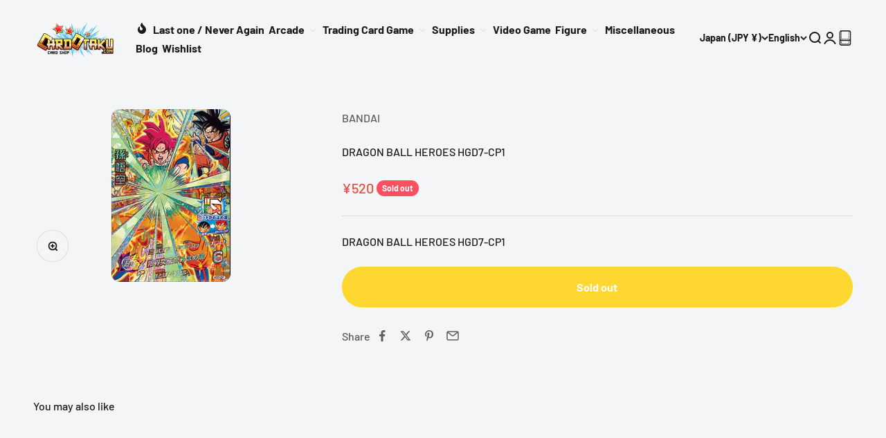

--- FILE ---
content_type: text/html; charset=utf-8
request_url: https://cardotaku.com/products/dragon-ball-heroes-hgd7-cp1
body_size: 89409
content:
<!doctype html>

<html lang="en" dir="ltr">
  <style>
#PBarNextFrameWrapper {
  display: none !important;
}
</style>
  <head>
    <style>
      .page_title {
          text-transform: capitalize !important;
      }
      .monster-protection .switch {
        padding: 0;
        background: none;
      }
    </style>
    <meta charset="utf-8">
    <meta name="viewport" content="width=device-width, initial-scale=1.0, height=device-height, minimum-scale=1.0, maximum-scale=1.0">
    <meta name="theme-color" content="#f3f5f6">

    <title>DRAGON BALL HEROES HGD7-CP1</title><meta name="description" content="DRAGON BALL HEROES HGD7-CP1"><link rel="canonical" href="https://cardotaku.com/products/dragon-ball-heroes-hgd7-cp1"><link rel="shortcut icon" href="//cardotaku.com/cdn/shop/files/Logo-CO-3D_4eec4f47-77fa-419d-aab9-e108af4ed5ec.png?v=1685083293&width=96">
      <link rel="apple-touch-icon" href="//cardotaku.com/cdn/shop/files/Logo-CO-3D_4eec4f47-77fa-419d-aab9-e108af4ed5ec.png?v=1685083293&width=180"><link rel="preconnect" href="https://cdn.shopify.com">
    <link rel="preconnect" href="https://fonts.shopifycdn.com" crossorigin>
    <link rel="dns-prefetch" href="https://productreviews.shopifycdn.com"><link rel="preload" href="//cardotaku.com/cdn/fonts/barlow/barlow_n7.691d1d11f150e857dcbc1c10ef03d825bc378d81.woff2" as="font" type="font/woff2" crossorigin><link rel="preload" href="//cardotaku.com/cdn/fonts/barlow/barlow_n5.a193a1990790eba0cc5cca569d23799830e90f07.woff2" as="font" type="font/woff2" crossorigin><meta property="og:type" content="product">
  <meta property="og:title" content="DRAGON BALL HEROES HGD7-CP1">
  <meta property="product:price:amount" content="520">
  <meta property="product:price:currency" content="JPY">
  <meta property="product:availability" content="out of stock"><meta property="og:image" content="http://cardotaku.com/cdn/shop/products/HGD7-CP1.jpg?v=1571659095&width=2048">
  <meta property="og:image:secure_url" content="https://cardotaku.com/cdn/shop/products/HGD7-CP1.jpg?v=1571659095&width=2048">
  <meta property="og:image:width" content="172">
  <meta property="og:image:height" content="250"><meta property="og:description" content="DRAGON BALL HEROES HGD7-CP1"><meta property="og:url" content="https://cardotaku.com/products/dragon-ball-heroes-hgd7-cp1">
<meta property="og:site_name" content="CARDOTAKU"><meta name="twitter:card" content="summary"><meta name="twitter:title" content="DRAGON BALL HEROES HGD7-CP1">
  <meta name="twitter:description" content="DRAGON BALL HEROES HGD7-CP1"><meta name="twitter:image" content="https://cardotaku.com/cdn/shop/products/HGD7-CP1.jpg?crop=center&height=1200&v=1571659095&width=1200">
  <meta name="twitter:image:alt" content="DRAGON BALL HEROES HGD7-CP1"><script async crossorigin fetchpriority="high" src="/cdn/shopifycloud/importmap-polyfill/es-modules-shim.2.4.0.js"></script>
<script type="application/ld+json">{"@context":"http:\/\/schema.org\/","@id":"\/products\/dragon-ball-heroes-hgd7-cp1#product","@type":"Product","brand":{"@type":"Brand","name":"BANDAI"},"category":"DRAGON BALL HEROES","description":"DRAGON BALL HEROES HGD7-CP1","image":"https:\/\/cardotaku.com\/cdn\/shop\/products\/HGD7-CP1.jpg?v=1571659095\u0026width=1920","name":"DRAGON BALL HEROES HGD7-CP1","offers":{"@id":"\/products\/dragon-ball-heroes-hgd7-cp1?variant=41360831299#offer","@type":"Offer","availability":"http:\/\/schema.org\/OutOfStock","price":"520","priceCurrency":"JPY","url":"https:\/\/cardotaku.com\/products\/dragon-ball-heroes-hgd7-cp1?variant=41360831299"},"sku":"DRAGON BALL HEROES HGD7-CP1","url":"https:\/\/cardotaku.com\/products\/dragon-ball-heroes-hgd7-cp1"}</script><script type="application/ld+json">
  {
    "@context": "https://schema.org",
    "@type": "BreadcrumbList",
    "itemListElement": [{
        "@type": "ListItem",
        "position": 1,
        "name": "Home",
        "item": "https://cardotaku.com"
      },{
            "@type": "ListItem",
            "position": 2,
            "name": "DRAGON BALL HEROES HGD7-CP1",
            "item": "https://cardotaku.com/products/dragon-ball-heroes-hgd7-cp1"
          }]
  }
</script><style>/* Typography (heading) */
  @font-face {
  font-family: Barlow;
  font-weight: 700;
  font-style: normal;
  font-display: fallback;
  src: url("//cardotaku.com/cdn/fonts/barlow/barlow_n7.691d1d11f150e857dcbc1c10ef03d825bc378d81.woff2") format("woff2"),
       url("//cardotaku.com/cdn/fonts/barlow/barlow_n7.4fdbb1cb7da0e2c2f88492243ffa2b4f91924840.woff") format("woff");
}

@font-face {
  font-family: Barlow;
  font-weight: 700;
  font-style: italic;
  font-display: fallback;
  src: url("//cardotaku.com/cdn/fonts/barlow/barlow_i7.50e19d6cc2ba5146fa437a5a7443c76d5d730103.woff2") format("woff2"),
       url("//cardotaku.com/cdn/fonts/barlow/barlow_i7.47e9f98f1b094d912e6fd631cc3fe93d9f40964f.woff") format("woff");
}

/* Typography (body) */
  @font-face {
  font-family: Barlow;
  font-weight: 500;
  font-style: normal;
  font-display: fallback;
  src: url("//cardotaku.com/cdn/fonts/barlow/barlow_n5.a193a1990790eba0cc5cca569d23799830e90f07.woff2") format("woff2"),
       url("//cardotaku.com/cdn/fonts/barlow/barlow_n5.ae31c82169b1dc0715609b8cc6a610b917808358.woff") format("woff");
}

@font-face {
  font-family: Barlow;
  font-weight: 500;
  font-style: italic;
  font-display: fallback;
  src: url("//cardotaku.com/cdn/fonts/barlow/barlow_i5.714d58286997b65cd479af615cfa9bb0a117a573.woff2") format("woff2"),
       url("//cardotaku.com/cdn/fonts/barlow/barlow_i5.0120f77e6447d3b5df4bbec8ad8c2d029d87fb21.woff") format("woff");
}

@font-face {
  font-family: Barlow;
  font-weight: 700;
  font-style: normal;
  font-display: fallback;
  src: url("//cardotaku.com/cdn/fonts/barlow/barlow_n7.691d1d11f150e857dcbc1c10ef03d825bc378d81.woff2") format("woff2"),
       url("//cardotaku.com/cdn/fonts/barlow/barlow_n7.4fdbb1cb7da0e2c2f88492243ffa2b4f91924840.woff") format("woff");
}

@font-face {
  font-family: Barlow;
  font-weight: 700;
  font-style: italic;
  font-display: fallback;
  src: url("//cardotaku.com/cdn/fonts/barlow/barlow_i7.50e19d6cc2ba5146fa437a5a7443c76d5d730103.woff2") format("woff2"),
       url("//cardotaku.com/cdn/fonts/barlow/barlow_i7.47e9f98f1b094d912e6fd631cc3fe93d9f40964f.woff") format("woff");
}

:root {
    /**
     * ---------------------------------------------------------------------
     * SPACING VARIABLES
     *
     * We are using a spacing inspired from frameworks like Tailwind CSS.
     * ---------------------------------------------------------------------
     */
    --spacing-0-5: 0.125rem; /* 2px */
    --spacing-1: 0.25rem; /* 4px */
    --spacing-1-5: 0.375rem; /* 6px */
    --spacing-2: 0.5rem; /* 8px */
    --spacing-2-5: 0.625rem; /* 10px */
    --spacing-3: 0.75rem; /* 12px */
    --spacing-3-5: 0.875rem; /* 14px */
    --spacing-4: 1rem; /* 16px */
    --spacing-4-5: 1.125rem; /* 18px */
    --spacing-5: 1.25rem; /* 20px */
    --spacing-5-5: 1.375rem; /* 22px */
    --spacing-6: 1.5rem; /* 24px */
    --spacing-6-5: 1.625rem; /* 26px */
    --spacing-7: 1.75rem; /* 28px */
    --spacing-7-5: 1.875rem; /* 30px */
    --spacing-8: 2rem; /* 32px */
    --spacing-8-5: 2.125rem; /* 34px */
    --spacing-9: 2.25rem; /* 36px */
    --spacing-9-5: 2.375rem; /* 38px */
    --spacing-10: 2.5rem; /* 40px */
    --spacing-11: 2.75rem; /* 44px */
    --spacing-12: 3rem; /* 48px */
    --spacing-14: 3.5rem; /* 56px */
    --spacing-16: 4rem; /* 64px */
    --spacing-18: 4.5rem; /* 72px */
    --spacing-20: 5rem; /* 80px */
    --spacing-24: 6rem; /* 96px */
    --spacing-28: 7rem; /* 112px */
    --spacing-32: 8rem; /* 128px */
    --spacing-36: 9rem; /* 144px */
    --spacing-40: 10rem; /* 160px */
    --spacing-44: 11rem; /* 176px */
    --spacing-48: 12rem; /* 192px */
    --spacing-52: 13rem; /* 208px */
    --spacing-56: 14rem; /* 224px */
    --spacing-60: 15rem; /* 240px */
    --spacing-64: 16rem; /* 256px */
    --spacing-72: 18rem; /* 288px */
    --spacing-80: 20rem; /* 320px */
    --spacing-96: 24rem; /* 384px */

    /* Container */
    --container-max-width: 1600px;
    --container-narrow-max-width: 1350px;
    --container-gutter: var(--spacing-5);
    --section-outer-spacing-block: var(--spacing-12);
    --section-inner-max-spacing-block: var(--spacing-10);
    --section-inner-spacing-inline: var(--container-gutter);
    --section-stack-spacing-block: var(--spacing-8);

    /* Grid gutter */
    --grid-gutter: var(--spacing-5);

    /* Product list settings */
    --product-list-row-gap: var(--spacing-8);
    --product-list-column-gap: var(--grid-gutter);

    /* Form settings */
    --input-gap: var(--spacing-2);
    --input-height: 2.625rem;
    --input-padding-inline: var(--spacing-4);

    /* Other sizes */
    --sticky-area-height: calc(var(--sticky-announcement-bar-enabled, 0) * var(--announcement-bar-height, 0px) + var(--sticky-header-enabled, 0) * var(--header-height, 0px));

    /* RTL support */
    --transform-logical-flip: 1;
    --transform-origin-start: left;
    --transform-origin-end: right;

    /**
     * ---------------------------------------------------------------------
     * TYPOGRAPHY
     * ---------------------------------------------------------------------
     */

    /* Font properties */
    --heading-font-family: Barlow, sans-serif;
    --heading-font-weight: 700;
    --heading-font-style: normal;
    --heading-text-transform: normal;
    --heading-letter-spacing: -0.02em;
    --text-font-family: Barlow, sans-serif;
    --text-font-weight: 500;
    --text-font-style: normal;
    --text-letter-spacing: 0.0em;

    /* Font sizes */
    --text-h0: 2.5rem;
    --text-h1: 1.75rem;
    --text-h2: 1.5rem;
    --text-h3: 1.375rem;
    --text-h4: 1.125rem;
    --text-h5: 1.125rem;
    --text-h6: 1rem;
    --text-xs: 0.6875rem;
    --text-sm: 0.75rem;
    --text-base: 0.875rem;
    --text-lg: 1.125rem;

    /**
     * ---------------------------------------------------------------------
     * COLORS
     * ---------------------------------------------------------------------
     */

    /* Color settings */--accent: 26 26 26;
    --text-primary: 26 26 26;
    --background-primary: 243 245 246;
    --dialog-background: 255 255 255;
    --border-color: var(--text-color, var(--text-primary)) / 0.12;

    /* Button colors */
    --button-background-primary: 26 26 26;
    --button-text-primary: 255 255 255;
    --button-background-secondary: 254 216 49;
    --button-text-secondary: 26 26 26;

    /* Status colors */
    --success-background: 224 244 232;
    --success-text: 0 163 65;
    --warning-background: 255 246 233;
    --warning-text: 255 183 74;
    --error-background: 254 231 231;
    --error-text: 248 58 58;

    /* Product colors */
    --on-sale-text: 248 58 58;
    --on-sale-badge-background: 248 58 58;
    --on-sale-badge-text: 255 255 255;
    --sold-out-badge-background: 252 80 97;
    --sold-out-badge-text: 255 255 255;
    --primary-badge-background: 128 60 238;
    --primary-badge-text: 255 255 255;
    --star-color: 255 183 74;
    --product-card-background: 255 255 255;
    --product-card-text: 26 26 26;

    /* Header colors */
    --header-background: 243 245 246;
    --header-text: 26 26 26;

    /* Footer colors */
    --footer-background: 255 255 255;
    --footer-text: 26 26 26;

    /* Rounded variables (used for border radius) */
    --rounded-xs: 0.25rem;
    --rounded-sm: 0.375rem;
    --rounded: 0.75rem;
    --rounded-lg: 1.5rem;
    --rounded-full: 9999px;

    --rounded-button: 3.75rem;
    --rounded-input: 0.5rem;

    /* Box shadow */
    --shadow-sm: 0 2px 8px rgb(var(--text-primary) / 0.1);
    --shadow: 0 5px 15px rgb(var(--text-primary) / 0.1);
    --shadow-md: 0 5px 30px rgb(var(--text-primary) / 0.1);
    --shadow-block: 0px 18px 50px rgb(var(--text-primary) / 0.1);

    /**
     * ---------------------------------------------------------------------
     * OTHER
     * ---------------------------------------------------------------------
     */

    --stagger-products-reveal-opacity: 0;
    --cursor-close-svg-url: url(//cardotaku.com/cdn/shop/t/41/assets/cursor-close.svg?v=147174565022153725511762485954);
    --cursor-zoom-in-svg-url: url(//cardotaku.com/cdn/shop/t/41/assets/cursor-zoom-in.svg?v=154953035094101115921762485954);
    --cursor-zoom-out-svg-url: url(//cardotaku.com/cdn/shop/t/41/assets/cursor-zoom-out.svg?v=16155520337305705181762485954);
    --checkmark-svg-url: url(//cardotaku.com/cdn/shop/t/41/assets/checkmark.svg?v=77552481021870063511762485955);
  }

  [dir="rtl"]:root {
    /* RTL support */
    --transform-logical-flip: -1;
    --transform-origin-start: right;
    --transform-origin-end: left;
  }

  @media screen and (min-width: 700px) {
    :root {
      /* Typography (font size) */
      --text-h0: 3.25rem;
      --text-h1: 2.25rem;
      --text-h2: 1.75rem;
      --text-h3: 1.625rem;
      --text-h4: 1.25rem;
      --text-h5: 1.25rem;
      --text-h6: 1.125rem;

      --text-xs: 0.75rem;
      --text-sm: 0.875rem;
      --text-base: 1.0rem;
      --text-lg: 1.25rem;

      /* Spacing */
      --container-gutter: 2rem;
      --section-outer-spacing-block: var(--spacing-16);
      --section-inner-max-spacing-block: var(--spacing-12);
      --section-inner-spacing-inline: var(--spacing-12);
      --section-stack-spacing-block: var(--spacing-12);

      /* Grid gutter */
      --grid-gutter: var(--spacing-6);

      /* Product list settings */
      --product-list-row-gap: var(--spacing-12);

      /* Form settings */
      --input-gap: 1rem;
      --input-height: 3.125rem;
      --input-padding-inline: var(--spacing-5);
    }
  }

  @media screen and (min-width: 1000px) {
    :root {
      /* Spacing settings */
      --container-gutter: var(--spacing-12);
      --section-outer-spacing-block: var(--spacing-18);
      --section-inner-max-spacing-block: var(--spacing-16);
      --section-inner-spacing-inline: var(--spacing-16);
      --section-stack-spacing-block: var(--spacing-12);
    }
  }

  @media screen and (min-width: 1150px) {
    :root {
      /* Spacing settings */
      --container-gutter: var(--spacing-12);
      --section-outer-spacing-block: var(--spacing-20);
      --section-inner-max-spacing-block: var(--spacing-16);
      --section-inner-spacing-inline: var(--spacing-16);
      --section-stack-spacing-block: var(--spacing-12);
    }
  }

  @media screen and (min-width: 1400px) {
    :root {
      /* Typography (font size) */
      --text-h0: 4rem;
      --text-h1: 3rem;
      --text-h2: 2.5rem;
      --text-h3: 1.75rem;
      --text-h4: 1.5rem;
      --text-h5: 1.25rem;
      --text-h6: 1.25rem;

      --section-outer-spacing-block: var(--spacing-24);
      --section-inner-max-spacing-block: var(--spacing-18);
      --section-inner-spacing-inline: var(--spacing-18);
    }
  }

  @media screen and (min-width: 1600px) {
    :root {
      --section-outer-spacing-block: var(--spacing-24);
      --section-inner-max-spacing-block: var(--spacing-20);
      --section-inner-spacing-inline: var(--spacing-20);
    }
  }

  /**
   * ---------------------------------------------------------------------
   * LIQUID DEPENDANT CSS
   *
   * Our main CSS is Liquid free, but some very specific features depend on
   * theme settings, so we have them here
   * ---------------------------------------------------------------------
   */@media screen and (pointer: fine) {
        .button:not([disabled]):hover, .btn:not([disabled]):hover, .shopify-payment-button__button--unbranded:not([disabled]):hover {
          --button-background-opacity: 0.85;
        }

        .button--subdued:not([disabled]):hover {
          --button-background: var(--text-color) / .05 !important;
        }
      }</style><script>
  // This allows to expose several variables to the global scope, to be used in scripts
  window.themeVariables = {
    settings: {
      showPageTransition: null,
      staggerProductsApparition: true,
      reduceDrawerAnimation: false,
      reduceMenuAnimation: false,
      headingApparition: "split_fade",
      pageType: "product",
      moneyFormat: "\u003cspan class=money\u003e¥{{ amount_no_decimals }}\u003c\/span\u003e",
      moneyWithCurrencyFormat: "\u003cspan class=money\u003e¥{{ amount_no_decimals }} JPY\u003c\/span\u003e",
      currencyCodeEnabled: false,
      cartType: "popover",
      showDiscount: true,
      discountMode: "saving",
      pageBackground: "#f3f5f6",
      textColor: "#1a1a1a"
    },

    strings: {
      accessibilityClose: "Close",
      accessibilityNext: "Next",
      accessibilityPrevious: "Previous",
      closeGallery: "Close gallery",
      zoomGallery: "Zoom",
      errorGallery: "Image cannot be loaded",
      searchNoResults: "No results could be found.",
      addOrderNote: "Add order note",
      editOrderNote: "Edit order note",
      shippingEstimatorNoResults: "Sorry, we do not ship to your address.",
      shippingEstimatorOneResult: "There is one shipping rate for your address:",
      shippingEstimatorMultipleResults: "There are several shipping rates for your address:",
      shippingEstimatorError: "One or more error occurred while retrieving shipping rates:"
    },

    breakpoints: {
      'sm': 'screen and (min-width: 700px)',
      'md': 'screen and (min-width: 1000px)',
      'lg': 'screen and (min-width: 1150px)',
      'xl': 'screen and (min-width: 1400px)',

      'sm-max': 'screen and (max-width: 699px)',
      'md-max': 'screen and (max-width: 999px)',
      'lg-max': 'screen and (max-width: 1149px)',
      'xl-max': 'screen and (max-width: 1399px)'
    }
  };

  // For detecting native share
  document.documentElement.classList.add(`native-share--${navigator.share ? 'enabled' : 'disabled'}`);// We save the product ID in local storage to be eventually used for recently viewed section
    try {
      const recentlyViewedProducts = new Set(JSON.parse(localStorage.getItem('theme:recently-viewed-products') || '[]'));

      recentlyViewedProducts.delete(10543870659); // Delete first to re-move the product
      recentlyViewedProducts.add(10543870659);

      localStorage.setItem('theme:recently-viewed-products', JSON.stringify(Array.from(recentlyViewedProducts.values()).reverse()));
    } catch (e) {
      // Safari in private mode does not allow setting item, we silently fail
    }</script><script type="importmap">{
        "imports": {
          "vendor": "//cardotaku.com/cdn/shop/t/41/assets/vendor.min.js?v=166563502121812900551762485930",
          "theme": "//cardotaku.com/cdn/shop/t/41/assets/theme.js?v=63782355822096238611762485930",
          "photoswipe": "//cardotaku.com/cdn/shop/t/41/assets/photoswipe.min.js?v=13374349288281597431762485930"
        }
      }
    </script>

    <script type="module" src="//cardotaku.com/cdn/shop/t/41/assets/vendor.min.js?v=166563502121812900551762485930"></script>
    <script type="module" src="//cardotaku.com/cdn/shop/t/41/assets/theme.js?v=63782355822096238611762485930"></script>

    <script>window.performance && window.performance.mark && window.performance.mark('shopify.content_for_header.start');</script><meta name="google-site-verification" content="zLab39XCeISIBoxpyRzCzMpYzZESxCWygECbu9VFLcE">
<meta name="google-site-verification" content="HGccjRRRoSYrx8fFi_9NYUaW7Fwj4l4YyPlomFmxYAk">
<meta name="facebook-domain-verification" content="f2y80ngfe7b6vt8c2fmho2esq0t1v1">
<meta id="shopify-digital-wallet" name="shopify-digital-wallet" content="/19527119/digital_wallets/dialog">
<meta name="shopify-checkout-api-token" content="c9ec1fa8c798496198a32e20c2b187bf">
<meta id="in-context-paypal-metadata" data-shop-id="19527119" data-venmo-supported="false" data-environment="production" data-locale="en_US" data-paypal-v4="true" data-currency="JPY">
<link rel="alternate" hreflang="x-default" href="https://cardotaku.com/products/dragon-ball-heroes-hgd7-cp1">
<link rel="alternate" hreflang="en" href="https://cardotaku.com/products/dragon-ball-heroes-hgd7-cp1">
<link rel="alternate" hreflang="fr" href="https://cardotaku.com/fr/products/dragon-ball-heroes-hgd7-cp1">
<link rel="alternate" hreflang="de" href="https://cardotaku.com/de/products/dragon-ball-heroes-hgd7-cp1">
<link rel="alternate" hreflang="it" href="https://cardotaku.com/it/products/dragon-ball-heroes-hgd7-cp1">
<link rel="alternate" hreflang="es" href="https://cardotaku.com/es/products/dragon-ball-heroes-hgd7-cp1">
<link rel="alternate" hreflang="fr-FR" href="https://cardotaku.com/fr-fr/products/dragon-ball-heroes-hgd7-cp1">
<link rel="alternate" hreflang="en-FR" href="https://cardotaku.com/en-fr/products/dragon-ball-heroes-hgd7-cp1">
<link rel="alternate" hreflang="en-US" href="https://cardotaku.com/en-us/products/dragon-ball-heroes-hgd7-cp1">
<link rel="alternate" type="application/json+oembed" href="https://cardotaku.com/products/dragon-ball-heroes-hgd7-cp1.oembed">
<script async="async" src="/checkouts/internal/preloads.js?locale=en-JP"></script>
<script id="apple-pay-shop-capabilities" type="application/json">{"shopId":19527119,"countryCode":"JP","currencyCode":"JPY","merchantCapabilities":["supports3DS"],"merchantId":"gid:\/\/shopify\/Shop\/19527119","merchantName":"CARDOTAKU","requiredBillingContactFields":["postalAddress","email","phone"],"requiredShippingContactFields":["postalAddress","email","phone"],"shippingType":"shipping","supportedNetworks":["visa","masterCard","amex","jcb","discover"],"total":{"type":"pending","label":"CARDOTAKU","amount":"1.00"},"shopifyPaymentsEnabled":true,"supportsSubscriptions":true}</script>
<script id="shopify-features" type="application/json">{"accessToken":"c9ec1fa8c798496198a32e20c2b187bf","betas":["rich-media-storefront-analytics"],"domain":"cardotaku.com","predictiveSearch":true,"shopId":19527119,"locale":"en"}</script>
<script>var Shopify = Shopify || {};
Shopify.shop = "chibimikichan.myshopify.com";
Shopify.locale = "en";
Shopify.currency = {"active":"JPY","rate":"1.0"};
Shopify.country = "JP";
Shopify.theme = {"name":"Impact 6.11.2","id":128659718226,"schema_name":"Impact","schema_version":"6.11.2","theme_store_id":1190,"role":"main"};
Shopify.theme.handle = "null";
Shopify.theme.style = {"id":null,"handle":null};
Shopify.cdnHost = "cardotaku.com/cdn";
Shopify.routes = Shopify.routes || {};
Shopify.routes.root = "/";</script>
<script type="module">!function(o){(o.Shopify=o.Shopify||{}).modules=!0}(window);</script>
<script>!function(o){function n(){var o=[];function n(){o.push(Array.prototype.slice.apply(arguments))}return n.q=o,n}var t=o.Shopify=o.Shopify||{};t.loadFeatures=n(),t.autoloadFeatures=n()}(window);</script>
<script id="shop-js-analytics" type="application/json">{"pageType":"product"}</script>
<script defer="defer" async type="module" src="//cardotaku.com/cdn/shopifycloud/shop-js/modules/v2/client.init-shop-cart-sync_C5BV16lS.en.esm.js"></script>
<script defer="defer" async type="module" src="//cardotaku.com/cdn/shopifycloud/shop-js/modules/v2/chunk.common_CygWptCX.esm.js"></script>
<script type="module">
  await import("//cardotaku.com/cdn/shopifycloud/shop-js/modules/v2/client.init-shop-cart-sync_C5BV16lS.en.esm.js");
await import("//cardotaku.com/cdn/shopifycloud/shop-js/modules/v2/chunk.common_CygWptCX.esm.js");

  window.Shopify.SignInWithShop?.initShopCartSync?.({"fedCMEnabled":true,"windoidEnabled":true});

</script>
<script>(function() {
  var isLoaded = false;
  function asyncLoad() {
    if (isLoaded) return;
    isLoaded = true;
    var urls = ["https:\/\/cdn.recovermycart.com\/scripts\/keepcart\/CartJS.min.js?shop=chibimikichan.myshopify.com\u0026shop=chibimikichan.myshopify.com"];
    for (var i = 0; i < urls.length; i++) {
      var s = document.createElement('script');
      s.type = 'text/javascript';
      s.async = true;
      s.src = urls[i];
      var x = document.getElementsByTagName('script')[0];
      x.parentNode.insertBefore(s, x);
    }
  };
  if(window.attachEvent) {
    window.attachEvent('onload', asyncLoad);
  } else {
    window.addEventListener('load', asyncLoad, false);
  }
})();</script>
<script id="__st">var __st={"a":19527119,"offset":32400,"reqid":"b9782a17-b2c0-40a4-9046-ffc03e75e9b2-1768682414","pageurl":"cardotaku.com\/products\/dragon-ball-heroes-hgd7-cp1","u":"67bee966a976","p":"product","rtyp":"product","rid":10543870659};</script>
<script>window.ShopifyPaypalV4VisibilityTracking = true;</script>
<script id="captcha-bootstrap">!function(){'use strict';const t='contact',e='account',n='new_comment',o=[[t,t],['blogs',n],['comments',n],[t,'customer']],c=[[e,'customer_login'],[e,'guest_login'],[e,'recover_customer_password'],[e,'create_customer']],r=t=>t.map((([t,e])=>`form[action*='/${t}']:not([data-nocaptcha='true']) input[name='form_type'][value='${e}']`)).join(','),a=t=>()=>t?[...document.querySelectorAll(t)].map((t=>t.form)):[];function s(){const t=[...o],e=r(t);return a(e)}const i='password',u='form_key',d=['recaptcha-v3-token','g-recaptcha-response','h-captcha-response',i],f=()=>{try{return window.sessionStorage}catch{return}},m='__shopify_v',_=t=>t.elements[u];function p(t,e,n=!1){try{const o=window.sessionStorage,c=JSON.parse(o.getItem(e)),{data:r}=function(t){const{data:e,action:n}=t;return t[m]||n?{data:e,action:n}:{data:t,action:n}}(c);for(const[e,n]of Object.entries(r))t.elements[e]&&(t.elements[e].value=n);n&&o.removeItem(e)}catch(o){console.error('form repopulation failed',{error:o})}}const l='form_type',E='cptcha';function T(t){t.dataset[E]=!0}const w=window,h=w.document,L='Shopify',v='ce_forms',y='captcha';let A=!1;((t,e)=>{const n=(g='f06e6c50-85a8-45c8-87d0-21a2b65856fe',I='https://cdn.shopify.com/shopifycloud/storefront-forms-hcaptcha/ce_storefront_forms_captcha_hcaptcha.v1.5.2.iife.js',D={infoText:'Protected by hCaptcha',privacyText:'Privacy',termsText:'Terms'},(t,e,n)=>{const o=w[L][v],c=o.bindForm;if(c)return c(t,g,e,D).then(n);var r;o.q.push([[t,g,e,D],n]),r=I,A||(h.body.append(Object.assign(h.createElement('script'),{id:'captcha-provider',async:!0,src:r})),A=!0)});var g,I,D;w[L]=w[L]||{},w[L][v]=w[L][v]||{},w[L][v].q=[],w[L][y]=w[L][y]||{},w[L][y].protect=function(t,e){n(t,void 0,e),T(t)},Object.freeze(w[L][y]),function(t,e,n,w,h,L){const[v,y,A,g]=function(t,e,n){const i=e?o:[],u=t?c:[],d=[...i,...u],f=r(d),m=r(i),_=r(d.filter((([t,e])=>n.includes(e))));return[a(f),a(m),a(_),s()]}(w,h,L),I=t=>{const e=t.target;return e instanceof HTMLFormElement?e:e&&e.form},D=t=>v().includes(t);t.addEventListener('submit',(t=>{const e=I(t);if(!e)return;const n=D(e)&&!e.dataset.hcaptchaBound&&!e.dataset.recaptchaBound,o=_(e),c=g().includes(e)&&(!o||!o.value);(n||c)&&t.preventDefault(),c&&!n&&(function(t){try{if(!f())return;!function(t){const e=f();if(!e)return;const n=_(t);if(!n)return;const o=n.value;o&&e.removeItem(o)}(t);const e=Array.from(Array(32),(()=>Math.random().toString(36)[2])).join('');!function(t,e){_(t)||t.append(Object.assign(document.createElement('input'),{type:'hidden',name:u})),t.elements[u].value=e}(t,e),function(t,e){const n=f();if(!n)return;const o=[...t.querySelectorAll(`input[type='${i}']`)].map((({name:t})=>t)),c=[...d,...o],r={};for(const[a,s]of new FormData(t).entries())c.includes(a)||(r[a]=s);n.setItem(e,JSON.stringify({[m]:1,action:t.action,data:r}))}(t,e)}catch(e){console.error('failed to persist form',e)}}(e),e.submit())}));const S=(t,e)=>{t&&!t.dataset[E]&&(n(t,e.some((e=>e===t))),T(t))};for(const o of['focusin','change'])t.addEventListener(o,(t=>{const e=I(t);D(e)&&S(e,y())}));const B=e.get('form_key'),M=e.get(l),P=B&&M;t.addEventListener('DOMContentLoaded',(()=>{const t=y();if(P)for(const e of t)e.elements[l].value===M&&p(e,B);[...new Set([...A(),...v().filter((t=>'true'===t.dataset.shopifyCaptcha))])].forEach((e=>S(e,t)))}))}(h,new URLSearchParams(w.location.search),n,t,e,['guest_login'])})(!0,!0)}();</script>
<script integrity="sha256-4kQ18oKyAcykRKYeNunJcIwy7WH5gtpwJnB7kiuLZ1E=" data-source-attribution="shopify.loadfeatures" defer="defer" src="//cardotaku.com/cdn/shopifycloud/storefront/assets/storefront/load_feature-a0a9edcb.js" crossorigin="anonymous"></script>
<script data-source-attribution="shopify.dynamic_checkout.dynamic.init">var Shopify=Shopify||{};Shopify.PaymentButton=Shopify.PaymentButton||{isStorefrontPortableWallets:!0,init:function(){window.Shopify.PaymentButton.init=function(){};var t=document.createElement("script");t.src="https://cardotaku.com/cdn/shopifycloud/portable-wallets/latest/portable-wallets.en.js",t.type="module",document.head.appendChild(t)}};
</script>
<script data-source-attribution="shopify.dynamic_checkout.buyer_consent">
  function portableWalletsHideBuyerConsent(e){var t=document.getElementById("shopify-buyer-consent"),n=document.getElementById("shopify-subscription-policy-button");t&&n&&(t.classList.add("hidden"),t.setAttribute("aria-hidden","true"),n.removeEventListener("click",e))}function portableWalletsShowBuyerConsent(e){var t=document.getElementById("shopify-buyer-consent"),n=document.getElementById("shopify-subscription-policy-button");t&&n&&(t.classList.remove("hidden"),t.removeAttribute("aria-hidden"),n.addEventListener("click",e))}window.Shopify?.PaymentButton&&(window.Shopify.PaymentButton.hideBuyerConsent=portableWalletsHideBuyerConsent,window.Shopify.PaymentButton.showBuyerConsent=portableWalletsShowBuyerConsent);
</script>
<script data-source-attribution="shopify.dynamic_checkout.cart.bootstrap">document.addEventListener("DOMContentLoaded",(function(){function t(){return document.querySelector("shopify-accelerated-checkout-cart, shopify-accelerated-checkout")}if(t())Shopify.PaymentButton.init();else{new MutationObserver((function(e,n){t()&&(Shopify.PaymentButton.init(),n.disconnect())})).observe(document.body,{childList:!0,subtree:!0})}}));
</script>
<script id='scb4127' type='text/javascript' async='' src='https://cardotaku.com/cdn/shopifycloud/privacy-banner/storefront-banner.js'></script><link id="shopify-accelerated-checkout-styles" rel="stylesheet" media="screen" href="https://cardotaku.com/cdn/shopifycloud/portable-wallets/latest/accelerated-checkout-backwards-compat.css" crossorigin="anonymous">
<style id="shopify-accelerated-checkout-cart">
        #shopify-buyer-consent {
  margin-top: 1em;
  display: inline-block;
  width: 100%;
}

#shopify-buyer-consent.hidden {
  display: none;
}

#shopify-subscription-policy-button {
  background: none;
  border: none;
  padding: 0;
  text-decoration: underline;
  font-size: inherit;
  cursor: pointer;
}

#shopify-subscription-policy-button::before {
  box-shadow: none;
}

      </style>

<script>window.performance && window.performance.mark && window.performance.mark('shopify.content_for_header.end');</script>
<link href="//cardotaku.com/cdn/shop/t/41/assets/theme.css?v=149274103983461206811762486492" rel="stylesheet" type="text/css" media="all" /><!-- BEGIN app block: shopify://apps/judge-me-reviews/blocks/judgeme_core/61ccd3b1-a9f2-4160-9fe9-4fec8413e5d8 --><!-- Start of Judge.me Core -->






<link rel="dns-prefetch" href="https://cdnwidget.judge.me">
<link rel="dns-prefetch" href="https://cdn.judge.me">
<link rel="dns-prefetch" href="https://cdn1.judge.me">
<link rel="dns-prefetch" href="https://api.judge.me">

<script data-cfasync='false' class='jdgm-settings-script'>window.jdgmSettings={"pagination":5,"disable_web_reviews":false,"badge_no_review_text":"No reviews","badge_n_reviews_text":"{{ n }} review/reviews","hide_badge_preview_if_no_reviews":true,"badge_hide_text":false,"enforce_center_preview_badge":false,"widget_title":"Customer Reviews","widget_open_form_text":"Write a review","widget_close_form_text":"Cancel review","widget_refresh_page_text":"Refresh page","widget_summary_text":"Based on {{ number_of_reviews }} review/reviews","widget_no_review_text":"Be the first to write a review","widget_name_field_text":"Display name","widget_verified_name_field_text":"Verified Name (public)","widget_name_placeholder_text":"Display name","widget_required_field_error_text":"This field is required.","widget_email_field_text":"Email address","widget_verified_email_field_text":"Verified Email (private, can not be edited)","widget_email_placeholder_text":"Your email address","widget_email_field_error_text":"Please enter a valid email address.","widget_rating_field_text":"Rating","widget_review_title_field_text":"Review Title","widget_review_title_placeholder_text":"Give your review a title","widget_review_body_field_text":"Review content","widget_review_body_placeholder_text":"Start writing here...","widget_pictures_field_text":"Picture/Video (optional)","widget_submit_review_text":"Submit Review","widget_submit_verified_review_text":"Submit Verified Review","widget_submit_success_msg_with_auto_publish":"Thank you! Please refresh the page in a few moments to see your review. You can remove or edit your review by logging into \u003ca href='https://judge.me/login' target='_blank' rel='nofollow noopener'\u003eJudge.me\u003c/a\u003e","widget_submit_success_msg_no_auto_publish":"Thank you! Your review will be published as soon as it is approved by the shop admin. You can remove or edit your review by logging into \u003ca href='https://judge.me/login' target='_blank' rel='nofollow noopener'\u003eJudge.me\u003c/a\u003e","widget_show_default_reviews_out_of_total_text":"Showing {{ n_reviews_shown }} out of {{ n_reviews }} reviews.","widget_show_all_link_text":"Show all","widget_show_less_link_text":"Show less","widget_author_said_text":"{{ reviewer_name }} said:","widget_days_text":"{{ n }} days ago","widget_weeks_text":"{{ n }} week/weeks ago","widget_months_text":"{{ n }} month/months ago","widget_years_text":"{{ n }} year/years ago","widget_yesterday_text":"Yesterday","widget_today_text":"Today","widget_replied_text":"\u003e\u003e {{ shop_name }} replied:","widget_read_more_text":"Read more","widget_reviewer_name_as_initial":"","widget_rating_filter_color":"","widget_rating_filter_see_all_text":"See all reviews","widget_sorting_most_recent_text":"Most Recent","widget_sorting_highest_rating_text":"Highest Rating","widget_sorting_lowest_rating_text":"Lowest Rating","widget_sorting_with_pictures_text":"Only Pictures","widget_sorting_most_helpful_text":"Most Helpful","widget_open_question_form_text":"Ask a question","widget_reviews_subtab_text":"Reviews","widget_questions_subtab_text":"Questions","widget_question_label_text":"Question","widget_answer_label_text":"Answer","widget_question_placeholder_text":"Write your question here","widget_submit_question_text":"Submit Question","widget_question_submit_success_text":"Thank you for your question! We will notify you once it gets answered.","verified_badge_text":"Verified","verified_badge_bg_color":"","verified_badge_text_color":"","verified_badge_placement":"left-of-reviewer-name","widget_review_max_height":"","widget_hide_border":false,"widget_social_share":false,"widget_thumb":false,"widget_review_location_show":false,"widget_location_format":"country_iso_code","all_reviews_include_out_of_store_products":true,"all_reviews_out_of_store_text":"(out of store)","all_reviews_pagination":100,"all_reviews_product_name_prefix_text":"about","enable_review_pictures":true,"enable_question_anwser":false,"widget_theme":"","review_date_format":"mm/dd/yyyy","default_sort_method":"most-recent","widget_product_reviews_subtab_text":"Product Reviews","widget_shop_reviews_subtab_text":"Shop Reviews","widget_other_products_reviews_text":"Reviews for other products","widget_store_reviews_subtab_text":"Store reviews","widget_no_store_reviews_text":"This store hasn't received any reviews yet","widget_web_restriction_product_reviews_text":"This product hasn't received any reviews yet","widget_no_items_text":"No items found","widget_show_more_text":"Show more","widget_write_a_store_review_text":"Write a Store Review","widget_other_languages_heading":"Reviews in Other Languages","widget_translate_review_text":"Translate review to {{ language }}","widget_translating_review_text":"Translating...","widget_show_original_translation_text":"Show original ({{ language }})","widget_translate_review_failed_text":"Review couldn't be translated.","widget_translate_review_retry_text":"Retry","widget_translate_review_try_again_later_text":"Try again later","show_product_url_for_grouped_product":false,"widget_sorting_pictures_first_text":"Pictures First","show_pictures_on_all_rev_page_mobile":false,"show_pictures_on_all_rev_page_desktop":false,"floating_tab_hide_mobile_install_preference":false,"floating_tab_button_name":"★ Reviews","floating_tab_title":"Let customers speak for us","floating_tab_button_color":"","floating_tab_button_background_color":"","floating_tab_url":"","floating_tab_url_enabled":false,"floating_tab_tab_style":"text","all_reviews_text_badge_text":"Customers rate us {{ shop.metafields.judgeme.all_reviews_rating | round: 1 }}/5 based on {{ shop.metafields.judgeme.all_reviews_count }} reviews.","all_reviews_text_badge_text_branded_style":"{{ shop.metafields.judgeme.all_reviews_rating | round: 1 }} out of 5 stars based on {{ shop.metafields.judgeme.all_reviews_count }} reviews","is_all_reviews_text_badge_a_link":false,"show_stars_for_all_reviews_text_badge":false,"all_reviews_text_badge_url":"","all_reviews_text_style":"text","all_reviews_text_color_style":"judgeme_brand_color","all_reviews_text_color":"#108474","all_reviews_text_show_jm_brand":true,"featured_carousel_show_header":true,"featured_carousel_title":"Let customers speak for us","testimonials_carousel_title":"Customers are saying","videos_carousel_title":"Real customer stories","cards_carousel_title":"Customers are saying","featured_carousel_count_text":"from {{ n }} reviews","featured_carousel_add_link_to_all_reviews_page":false,"featured_carousel_url":"","featured_carousel_show_images":true,"featured_carousel_autoslide_interval":5,"featured_carousel_arrows_on_the_sides":false,"featured_carousel_height":250,"featured_carousel_width":80,"featured_carousel_image_size":0,"featured_carousel_image_height":250,"featured_carousel_arrow_color":"#eeeeee","verified_count_badge_style":"vintage","verified_count_badge_orientation":"horizontal","verified_count_badge_color_style":"judgeme_brand_color","verified_count_badge_color":"#108474","is_verified_count_badge_a_link":false,"verified_count_badge_url":"","verified_count_badge_show_jm_brand":true,"widget_rating_preset_default":5,"widget_first_sub_tab":"product-reviews","widget_show_histogram":true,"widget_histogram_use_custom_color":false,"widget_pagination_use_custom_color":false,"widget_star_use_custom_color":false,"widget_verified_badge_use_custom_color":false,"widget_write_review_use_custom_color":false,"picture_reminder_submit_button":"Upload Pictures","enable_review_videos":false,"mute_video_by_default":false,"widget_sorting_videos_first_text":"Videos First","widget_review_pending_text":"Pending","featured_carousel_items_for_large_screen":3,"social_share_options_order":"Facebook,Twitter","remove_microdata_snippet":true,"disable_json_ld":false,"enable_json_ld_products":false,"preview_badge_show_question_text":false,"preview_badge_no_question_text":"No questions","preview_badge_n_question_text":"{{ number_of_questions }} question/questions","qa_badge_show_icon":false,"qa_badge_position":"same-row","remove_judgeme_branding":true,"widget_add_search_bar":false,"widget_search_bar_placeholder":"Search","widget_sorting_verified_only_text":"Verified only","featured_carousel_theme":"default","featured_carousel_show_rating":true,"featured_carousel_show_title":true,"featured_carousel_show_body":true,"featured_carousel_show_date":false,"featured_carousel_show_reviewer":true,"featured_carousel_show_product":false,"featured_carousel_header_background_color":"#108474","featured_carousel_header_text_color":"#ffffff","featured_carousel_name_product_separator":"reviewed","featured_carousel_full_star_background":"#108474","featured_carousel_empty_star_background":"#dadada","featured_carousel_vertical_theme_background":"#f9fafb","featured_carousel_verified_badge_enable":true,"featured_carousel_verified_badge_color":"#108474","featured_carousel_border_style":"round","featured_carousel_review_line_length_limit":3,"featured_carousel_more_reviews_button_text":"Read more reviews","featured_carousel_view_product_button_text":"View product","all_reviews_page_load_reviews_on":"scroll","all_reviews_page_load_more_text":"Load More Reviews","disable_fb_tab_reviews":false,"enable_ajax_cdn_cache":false,"widget_advanced_speed_features":5,"widget_public_name_text":"displayed publicly like","default_reviewer_name":"John Smith","default_reviewer_name_has_non_latin":true,"widget_reviewer_anonymous":"Anonymous","medals_widget_title":"Judge.me Review Medals","medals_widget_background_color":"#f9fafb","medals_widget_position":"footer_all_pages","medals_widget_border_color":"#f9fafb","medals_widget_verified_text_position":"left","medals_widget_use_monochromatic_version":false,"medals_widget_elements_color":"#108474","show_reviewer_avatar":true,"widget_invalid_yt_video_url_error_text":"Not a YouTube video URL","widget_max_length_field_error_text":"Please enter no more than {0} characters.","widget_show_country_flag":false,"widget_show_collected_via_shop_app":true,"widget_verified_by_shop_badge_style":"light","widget_verified_by_shop_text":"Verified by Shop","widget_show_photo_gallery":false,"widget_load_with_code_splitting":true,"widget_ugc_install_preference":false,"widget_ugc_title":"Made by us, Shared by you","widget_ugc_subtitle":"Tag us to see your picture featured in our page","widget_ugc_arrows_color":"#ffffff","widget_ugc_primary_button_text":"Buy Now","widget_ugc_primary_button_background_color":"#108474","widget_ugc_primary_button_text_color":"#ffffff","widget_ugc_primary_button_border_width":"0","widget_ugc_primary_button_border_style":"none","widget_ugc_primary_button_border_color":"#108474","widget_ugc_primary_button_border_radius":"25","widget_ugc_secondary_button_text":"Load More","widget_ugc_secondary_button_background_color":"#ffffff","widget_ugc_secondary_button_text_color":"#108474","widget_ugc_secondary_button_border_width":"2","widget_ugc_secondary_button_border_style":"solid","widget_ugc_secondary_button_border_color":"#108474","widget_ugc_secondary_button_border_radius":"25","widget_ugc_reviews_button_text":"View Reviews","widget_ugc_reviews_button_background_color":"#ffffff","widget_ugc_reviews_button_text_color":"#108474","widget_ugc_reviews_button_border_width":"2","widget_ugc_reviews_button_border_style":"solid","widget_ugc_reviews_button_border_color":"#108474","widget_ugc_reviews_button_border_radius":"25","widget_ugc_reviews_button_link_to":"judgeme-reviews-page","widget_ugc_show_post_date":true,"widget_ugc_max_width":"800","widget_rating_metafield_value_type":true,"widget_primary_color":"#c73063","widget_enable_secondary_color":false,"widget_secondary_color":"#edf5f5","widget_summary_average_rating_text":"{{ average_rating }} out of 5","widget_media_grid_title":"Customer photos \u0026 videos","widget_media_grid_see_more_text":"See more","widget_round_style":true,"widget_show_product_medals":true,"widget_verified_by_judgeme_text":"Verified by Judge.me","widget_show_store_medals":true,"widget_verified_by_judgeme_text_in_store_medals":"Verified by Judge.me","widget_media_field_exceed_quantity_message":"Sorry, we can only accept {{ max_media }} for one review.","widget_media_field_exceed_limit_message":"{{ file_name }} is too large, please select a {{ media_type }} less than {{ size_limit }}MB.","widget_review_submitted_text":"Review Submitted!","widget_question_submitted_text":"Question Submitted!","widget_close_form_text_question":"Cancel","widget_write_your_answer_here_text":"Write your answer here","widget_enabled_branded_link":true,"widget_show_collected_by_judgeme":true,"widget_reviewer_name_color":"","widget_write_review_text_color":"","widget_write_review_bg_color":"","widget_collected_by_judgeme_text":"collected by Judge.me","widget_pagination_type":"standard","widget_load_more_text":"Load More","widget_load_more_color":"#108474","widget_full_review_text":"Full Review","widget_read_more_reviews_text":"Read More Reviews","widget_read_questions_text":"Read Questions","widget_questions_and_answers_text":"Questions \u0026 Answers","widget_verified_by_text":"Verified by","widget_verified_text":"Verified","widget_number_of_reviews_text":"{{ number_of_reviews }} reviews","widget_back_button_text":"Back","widget_next_button_text":"Next","widget_custom_forms_filter_button":"Filters","custom_forms_style":"horizontal","widget_show_review_information":false,"how_reviews_are_collected":"How reviews are collected?","widget_show_review_keywords":false,"widget_gdpr_statement":"How we use your data: We'll only contact you about the review you left, and only if necessary. By submitting your review, you agree to Judge.me's \u003ca href='https://judge.me/terms' target='_blank' rel='nofollow noopener'\u003eterms\u003c/a\u003e, \u003ca href='https://judge.me/privacy' target='_blank' rel='nofollow noopener'\u003eprivacy\u003c/a\u003e and \u003ca href='https://judge.me/content-policy' target='_blank' rel='nofollow noopener'\u003econtent\u003c/a\u003e policies.","widget_multilingual_sorting_enabled":false,"widget_translate_review_content_enabled":false,"widget_translate_review_content_method":"manual","popup_widget_review_selection":"automatically_with_pictures","popup_widget_round_border_style":true,"popup_widget_show_title":true,"popup_widget_show_body":true,"popup_widget_show_reviewer":false,"popup_widget_show_product":true,"popup_widget_show_pictures":true,"popup_widget_use_review_picture":true,"popup_widget_show_on_home_page":true,"popup_widget_show_on_product_page":true,"popup_widget_show_on_collection_page":true,"popup_widget_show_on_cart_page":true,"popup_widget_position":"bottom_left","popup_widget_first_review_delay":5,"popup_widget_duration":5,"popup_widget_interval":5,"popup_widget_review_count":5,"popup_widget_hide_on_mobile":true,"review_snippet_widget_round_border_style":true,"review_snippet_widget_card_color":"#FFFFFF","review_snippet_widget_slider_arrows_background_color":"#FFFFFF","review_snippet_widget_slider_arrows_color":"#000000","review_snippet_widget_star_color":"#108474","show_product_variant":false,"all_reviews_product_variant_label_text":"Variant: ","widget_show_verified_branding":false,"widget_ai_summary_title":"Customers say","widget_ai_summary_disclaimer":"AI-powered review summary based on recent customer reviews","widget_show_ai_summary":false,"widget_show_ai_summary_bg":false,"widget_show_review_title_input":true,"redirect_reviewers_invited_via_email":"review_widget","request_store_review_after_product_review":false,"request_review_other_products_in_order":false,"review_form_color_scheme":"default","review_form_corner_style":"square","review_form_star_color":{},"review_form_text_color":"#333333","review_form_background_color":"#ffffff","review_form_field_background_color":"#fafafa","review_form_button_color":{},"review_form_button_text_color":"#ffffff","review_form_modal_overlay_color":"#000000","review_content_screen_title_text":"How would you rate this product?","review_content_introduction_text":"We would love it if you would share a bit about your experience.","store_review_form_title_text":"How would you rate this store?","store_review_form_introduction_text":"We would love it if you would share a bit about your experience.","show_review_guidance_text":true,"one_star_review_guidance_text":"Poor","five_star_review_guidance_text":"Great","customer_information_screen_title_text":"About you","customer_information_introduction_text":"Please tell us more about you.","custom_questions_screen_title_text":"Your experience in more detail","custom_questions_introduction_text":"Here are a few questions to help us understand more about your experience.","review_submitted_screen_title_text":"Thanks for your review!","review_submitted_screen_thank_you_text":"We are processing it and it will appear on the store soon.","review_submitted_screen_email_verification_text":"Please confirm your email by clicking the link we just sent you. This helps us keep reviews authentic.","review_submitted_request_store_review_text":"Would you like to share your experience of shopping with us?","review_submitted_review_other_products_text":"Would you like to review these products?","store_review_screen_title_text":"Would you like to share your experience of shopping with us?","store_review_introduction_text":"We value your feedback and use it to improve. Please share any thoughts or suggestions you have.","reviewer_media_screen_title_picture_text":"Share a picture","reviewer_media_introduction_picture_text":"Upload a photo to support your review.","reviewer_media_screen_title_video_text":"Share a video","reviewer_media_introduction_video_text":"Upload a video to support your review.","reviewer_media_screen_title_picture_or_video_text":"Share a picture or video","reviewer_media_introduction_picture_or_video_text":"Upload a photo or video to support your review.","reviewer_media_youtube_url_text":"Paste your Youtube URL here","advanced_settings_next_step_button_text":"Next","advanced_settings_close_review_button_text":"Close","modal_write_review_flow":false,"write_review_flow_required_text":"Required","write_review_flow_privacy_message_text":"We respect your privacy.","write_review_flow_anonymous_text":"Post review as anonymous","write_review_flow_visibility_text":"This won't be visible to other customers.","write_review_flow_multiple_selection_help_text":"Select as many as you like","write_review_flow_single_selection_help_text":"Select one option","write_review_flow_required_field_error_text":"This field is required","write_review_flow_invalid_email_error_text":"Please enter a valid email address","write_review_flow_max_length_error_text":"Max. {{ max_length }} characters.","write_review_flow_media_upload_text":"\u003cb\u003eClick to upload\u003c/b\u003e or drag and drop","write_review_flow_gdpr_statement":"We'll only contact you about your review if necessary. By submitting your review, you agree to our \u003ca href='https://judge.me/terms' target='_blank' rel='nofollow noopener'\u003eterms and conditions\u003c/a\u003e and \u003ca href='https://judge.me/privacy' target='_blank' rel='nofollow noopener'\u003eprivacy policy\u003c/a\u003e.","rating_only_reviews_enabled":false,"show_negative_reviews_help_screen":false,"new_review_flow_help_screen_rating_threshold":3,"negative_review_resolution_screen_title_text":"Tell us more","negative_review_resolution_text":"Your experience matters to us. If there were issues with your purchase, we're here to help. Feel free to reach out to us, we'd love the opportunity to make things right.","negative_review_resolution_button_text":"Contact us","negative_review_resolution_proceed_with_review_text":"Leave a review","negative_review_resolution_subject":"Issue with purchase from {{ shop_name }}.{{ order_name }}","preview_badge_collection_page_install_status":false,"widget_review_custom_css":"","preview_badge_custom_css":"","preview_badge_stars_count":"5-stars","featured_carousel_custom_css":"","floating_tab_custom_css":"","all_reviews_widget_custom_css":"","medals_widget_custom_css":"","verified_badge_custom_css":"","all_reviews_text_custom_css":"","transparency_badges_collected_via_store_invite":false,"transparency_badges_from_another_provider":false,"transparency_badges_collected_from_store_visitor":false,"transparency_badges_collected_by_verified_review_provider":false,"transparency_badges_earned_reward":false,"transparency_badges_collected_via_store_invite_text":"Review collected via store invitation","transparency_badges_from_another_provider_text":"Review collected from another provider","transparency_badges_collected_from_store_visitor_text":"Review collected from a store visitor","transparency_badges_written_in_google_text":"Review written in Google","transparency_badges_written_in_etsy_text":"Review written in Etsy","transparency_badges_written_in_shop_app_text":"Review written in Shop App","transparency_badges_earned_reward_text":"Review earned a reward for future purchase","product_review_widget_per_page":10,"widget_store_review_label_text":"Review about the store","checkout_comment_extension_title_on_product_page":"Customer Comments","checkout_comment_extension_num_latest_comment_show":5,"checkout_comment_extension_format":"name_and_timestamp","checkout_comment_customer_name":"last_initial","checkout_comment_comment_notification":true,"preview_badge_collection_page_install_preference":false,"preview_badge_home_page_install_preference":false,"preview_badge_product_page_install_preference":false,"review_widget_install_preference":"","review_carousel_install_preference":false,"floating_reviews_tab_install_preference":"none","verified_reviews_count_badge_install_preference":false,"all_reviews_text_install_preference":false,"review_widget_best_location":false,"judgeme_medals_install_preference":false,"review_widget_revamp_enabled":false,"review_widget_qna_enabled":false,"review_widget_header_theme":"minimal","review_widget_widget_title_enabled":true,"review_widget_header_text_size":"medium","review_widget_header_text_weight":"regular","review_widget_average_rating_style":"compact","review_widget_bar_chart_enabled":true,"review_widget_bar_chart_type":"numbers","review_widget_bar_chart_style":"standard","review_widget_expanded_media_gallery_enabled":false,"review_widget_reviews_section_theme":"standard","review_widget_image_style":"thumbnails","review_widget_review_image_ratio":"square","review_widget_stars_size":"medium","review_widget_verified_badge":"standard_text","review_widget_review_title_text_size":"medium","review_widget_review_text_size":"medium","review_widget_review_text_length":"medium","review_widget_number_of_columns_desktop":3,"review_widget_carousel_transition_speed":5,"review_widget_custom_questions_answers_display":"always","review_widget_button_text_color":"#FFFFFF","review_widget_text_color":"#000000","review_widget_lighter_text_color":"#7B7B7B","review_widget_corner_styling":"soft","review_widget_review_word_singular":"review","review_widget_review_word_plural":"reviews","review_widget_voting_label":"Helpful?","review_widget_shop_reply_label":"Reply from {{ shop_name }}:","review_widget_filters_title":"Filters","qna_widget_question_word_singular":"Question","qna_widget_question_word_plural":"Questions","qna_widget_answer_reply_label":"Answer from {{ answerer_name }}:","qna_content_screen_title_text":"Ask a question about this product","qna_widget_question_required_field_error_text":"Please enter your question.","qna_widget_flow_gdpr_statement":"We'll only contact you about your question if necessary. By submitting your question, you agree to our \u003ca href='https://judge.me/terms' target='_blank' rel='nofollow noopener'\u003eterms and conditions\u003c/a\u003e and \u003ca href='https://judge.me/privacy' target='_blank' rel='nofollow noopener'\u003eprivacy policy\u003c/a\u003e.","qna_widget_question_submitted_text":"Thanks for your question!","qna_widget_close_form_text_question":"Close","qna_widget_question_submit_success_text":"We’ll notify you by email when your question is answered.","all_reviews_widget_v2025_enabled":false,"all_reviews_widget_v2025_header_theme":"default","all_reviews_widget_v2025_widget_title_enabled":true,"all_reviews_widget_v2025_header_text_size":"medium","all_reviews_widget_v2025_header_text_weight":"regular","all_reviews_widget_v2025_average_rating_style":"compact","all_reviews_widget_v2025_bar_chart_enabled":true,"all_reviews_widget_v2025_bar_chart_type":"numbers","all_reviews_widget_v2025_bar_chart_style":"standard","all_reviews_widget_v2025_expanded_media_gallery_enabled":false,"all_reviews_widget_v2025_show_store_medals":true,"all_reviews_widget_v2025_show_photo_gallery":true,"all_reviews_widget_v2025_show_review_keywords":false,"all_reviews_widget_v2025_show_ai_summary":false,"all_reviews_widget_v2025_show_ai_summary_bg":false,"all_reviews_widget_v2025_add_search_bar":false,"all_reviews_widget_v2025_default_sort_method":"most-recent","all_reviews_widget_v2025_reviews_per_page":10,"all_reviews_widget_v2025_reviews_section_theme":"default","all_reviews_widget_v2025_image_style":"thumbnails","all_reviews_widget_v2025_review_image_ratio":"square","all_reviews_widget_v2025_stars_size":"medium","all_reviews_widget_v2025_verified_badge":"bold_badge","all_reviews_widget_v2025_review_title_text_size":"medium","all_reviews_widget_v2025_review_text_size":"medium","all_reviews_widget_v2025_review_text_length":"medium","all_reviews_widget_v2025_number_of_columns_desktop":3,"all_reviews_widget_v2025_carousel_transition_speed":5,"all_reviews_widget_v2025_custom_questions_answers_display":"always","all_reviews_widget_v2025_show_product_variant":false,"all_reviews_widget_v2025_show_reviewer_avatar":true,"all_reviews_widget_v2025_reviewer_name_as_initial":"","all_reviews_widget_v2025_review_location_show":false,"all_reviews_widget_v2025_location_format":"","all_reviews_widget_v2025_show_country_flag":false,"all_reviews_widget_v2025_verified_by_shop_badge_style":"light","all_reviews_widget_v2025_social_share":false,"all_reviews_widget_v2025_social_share_options_order":"Facebook,Twitter,LinkedIn,Pinterest","all_reviews_widget_v2025_pagination_type":"standard","all_reviews_widget_v2025_button_text_color":"#FFFFFF","all_reviews_widget_v2025_text_color":"#000000","all_reviews_widget_v2025_lighter_text_color":"#7B7B7B","all_reviews_widget_v2025_corner_styling":"soft","all_reviews_widget_v2025_title":"Customer reviews","all_reviews_widget_v2025_ai_summary_title":"Customers say about this store","all_reviews_widget_v2025_no_review_text":"Be the first to write a review","platform":"shopify","branding_url":"https://app.judge.me/reviews/stores/cardotaku.com","branding_text":"Powered by Judge.me","locale":"en","reply_name":"CARDOTAKU","widget_version":"3.0","footer":true,"autopublish":true,"review_dates":true,"enable_custom_form":false,"shop_use_review_site":true,"shop_locale":"en","enable_multi_locales_translations":true,"show_review_title_input":true,"review_verification_email_status":"always","can_be_branded":true,"reply_name_text":"CARDOTAKU"};</script> <style class='jdgm-settings-style'>.jdgm-xx{left:0}:root{--jdgm-primary-color: #c73063;--jdgm-secondary-color: rgba(199,48,99,0.1);--jdgm-star-color: #c73063;--jdgm-write-review-text-color: white;--jdgm-write-review-bg-color: #c73063;--jdgm-paginate-color: #c73063;--jdgm-border-radius: 10;--jdgm-reviewer-name-color: #c73063}.jdgm-histogram__bar-content{background-color:#c73063}.jdgm-rev[data-verified-buyer=true] .jdgm-rev__icon.jdgm-rev__icon:after,.jdgm-rev__buyer-badge.jdgm-rev__buyer-badge{color:white;background-color:#c73063}.jdgm-review-widget--small .jdgm-gallery.jdgm-gallery .jdgm-gallery__thumbnail-link:nth-child(8) .jdgm-gallery__thumbnail-wrapper.jdgm-gallery__thumbnail-wrapper:before{content:"See more"}@media only screen and (min-width: 768px){.jdgm-gallery.jdgm-gallery .jdgm-gallery__thumbnail-link:nth-child(8) .jdgm-gallery__thumbnail-wrapper.jdgm-gallery__thumbnail-wrapper:before{content:"See more"}}.jdgm-prev-badge[data-average-rating='0.00']{display:none !important}.jdgm-author-all-initials{display:none !important}.jdgm-author-last-initial{display:none !important}.jdgm-rev-widg__title{visibility:hidden}.jdgm-rev-widg__summary-text{visibility:hidden}.jdgm-prev-badge__text{visibility:hidden}.jdgm-rev__prod-link-prefix:before{content:'about'}.jdgm-rev__variant-label:before{content:'Variant: '}.jdgm-rev__out-of-store-text:before{content:'(out of store)'}@media only screen and (min-width: 768px){.jdgm-rev__pics .jdgm-rev_all-rev-page-picture-separator,.jdgm-rev__pics .jdgm-rev__product-picture{display:none}}@media only screen and (max-width: 768px){.jdgm-rev__pics .jdgm-rev_all-rev-page-picture-separator,.jdgm-rev__pics .jdgm-rev__product-picture{display:none}}.jdgm-preview-badge[data-template="product"]{display:none !important}.jdgm-preview-badge[data-template="collection"]{display:none !important}.jdgm-preview-badge[data-template="index"]{display:none !important}.jdgm-review-widget[data-from-snippet="true"]{display:none !important}.jdgm-verified-count-badget[data-from-snippet="true"]{display:none !important}.jdgm-carousel-wrapper[data-from-snippet="true"]{display:none !important}.jdgm-all-reviews-text[data-from-snippet="true"]{display:none !important}.jdgm-medals-section[data-from-snippet="true"]{display:none !important}.jdgm-ugc-media-wrapper[data-from-snippet="true"]{display:none !important}.jdgm-rev__transparency-badge[data-badge-type="review_collected_via_store_invitation"]{display:none !important}.jdgm-rev__transparency-badge[data-badge-type="review_collected_from_another_provider"]{display:none !important}.jdgm-rev__transparency-badge[data-badge-type="review_collected_from_store_visitor"]{display:none !important}.jdgm-rev__transparency-badge[data-badge-type="review_written_in_etsy"]{display:none !important}.jdgm-rev__transparency-badge[data-badge-type="review_written_in_google_business"]{display:none !important}.jdgm-rev__transparency-badge[data-badge-type="review_written_in_shop_app"]{display:none !important}.jdgm-rev__transparency-badge[data-badge-type="review_earned_for_future_purchase"]{display:none !important}.jdgm-review-snippet-widget .jdgm-rev-snippet-widget__cards-container .jdgm-rev-snippet-card{border-radius:8px;background:#fff}.jdgm-review-snippet-widget .jdgm-rev-snippet-widget__cards-container .jdgm-rev-snippet-card__rev-rating .jdgm-star{color:#108474}.jdgm-review-snippet-widget .jdgm-rev-snippet-widget__prev-btn,.jdgm-review-snippet-widget .jdgm-rev-snippet-widget__next-btn{border-radius:50%;background:#fff}.jdgm-review-snippet-widget .jdgm-rev-snippet-widget__prev-btn>svg,.jdgm-review-snippet-widget .jdgm-rev-snippet-widget__next-btn>svg{fill:#000}.jdgm-full-rev-modal.rev-snippet-widget .jm-mfp-container .jm-mfp-content,.jdgm-full-rev-modal.rev-snippet-widget .jm-mfp-container .jdgm-full-rev__icon,.jdgm-full-rev-modal.rev-snippet-widget .jm-mfp-container .jdgm-full-rev__pic-img,.jdgm-full-rev-modal.rev-snippet-widget .jm-mfp-container .jdgm-full-rev__reply{border-radius:8px}.jdgm-full-rev-modal.rev-snippet-widget .jm-mfp-container .jdgm-full-rev[data-verified-buyer="true"] .jdgm-full-rev__icon::after{border-radius:8px}.jdgm-full-rev-modal.rev-snippet-widget .jm-mfp-container .jdgm-full-rev .jdgm-rev__buyer-badge{border-radius:calc( 8px / 2 )}.jdgm-full-rev-modal.rev-snippet-widget .jm-mfp-container .jdgm-full-rev .jdgm-full-rev__replier::before{content:'CARDOTAKU'}.jdgm-full-rev-modal.rev-snippet-widget .jm-mfp-container .jdgm-full-rev .jdgm-full-rev__product-button{border-radius:calc( 8px * 6 )}
</style> <style class='jdgm-settings-style'></style>

  
  
  
  <style class='jdgm-miracle-styles'>
  @-webkit-keyframes jdgm-spin{0%{-webkit-transform:rotate(0deg);-ms-transform:rotate(0deg);transform:rotate(0deg)}100%{-webkit-transform:rotate(359deg);-ms-transform:rotate(359deg);transform:rotate(359deg)}}@keyframes jdgm-spin{0%{-webkit-transform:rotate(0deg);-ms-transform:rotate(0deg);transform:rotate(0deg)}100%{-webkit-transform:rotate(359deg);-ms-transform:rotate(359deg);transform:rotate(359deg)}}@font-face{font-family:'JudgemeStar';src:url("[data-uri]") format("woff");font-weight:normal;font-style:normal}.jdgm-star{font-family:'JudgemeStar';display:inline !important;text-decoration:none !important;padding:0 4px 0 0 !important;margin:0 !important;font-weight:bold;opacity:1;-webkit-font-smoothing:antialiased;-moz-osx-font-smoothing:grayscale}.jdgm-star:hover{opacity:1}.jdgm-star:last-of-type{padding:0 !important}.jdgm-star.jdgm--on:before{content:"\e000"}.jdgm-star.jdgm--off:before{content:"\e001"}.jdgm-star.jdgm--half:before{content:"\e002"}.jdgm-widget *{margin:0;line-height:1.4;-webkit-box-sizing:border-box;-moz-box-sizing:border-box;box-sizing:border-box;-webkit-overflow-scrolling:touch}.jdgm-hidden{display:none !important;visibility:hidden !important}.jdgm-temp-hidden{display:none}.jdgm-spinner{width:40px;height:40px;margin:auto;border-radius:50%;border-top:2px solid #eee;border-right:2px solid #eee;border-bottom:2px solid #eee;border-left:2px solid #ccc;-webkit-animation:jdgm-spin 0.8s infinite linear;animation:jdgm-spin 0.8s infinite linear}.jdgm-prev-badge{display:block !important}

</style>


  
  
   


<script data-cfasync='false' class='jdgm-script'>
!function(e){window.jdgm=window.jdgm||{},jdgm.CDN_HOST="https://cdnwidget.judge.me/",jdgm.CDN_HOST_ALT="https://cdn2.judge.me/cdn/widget_frontend/",jdgm.API_HOST="https://api.judge.me/",jdgm.CDN_BASE_URL="https://cdn.shopify.com/extensions/019bc7fe-07a5-7fc5-85e3-4a4175980733/judgeme-extensions-296/assets/",
jdgm.docReady=function(d){(e.attachEvent?"complete"===e.readyState:"loading"!==e.readyState)?
setTimeout(d,0):e.addEventListener("DOMContentLoaded",d)},jdgm.loadCSS=function(d,t,o,a){
!o&&jdgm.loadCSS.requestedUrls.indexOf(d)>=0||(jdgm.loadCSS.requestedUrls.push(d),
(a=e.createElement("link")).rel="stylesheet",a.class="jdgm-stylesheet",a.media="nope!",
a.href=d,a.onload=function(){this.media="all",t&&setTimeout(t)},e.body.appendChild(a))},
jdgm.loadCSS.requestedUrls=[],jdgm.loadJS=function(e,d){var t=new XMLHttpRequest;
t.onreadystatechange=function(){4===t.readyState&&(Function(t.response)(),d&&d(t.response))},
t.open("GET",e),t.onerror=function(){if(e.indexOf(jdgm.CDN_HOST)===0&&jdgm.CDN_HOST_ALT!==jdgm.CDN_HOST){var f=e.replace(jdgm.CDN_HOST,jdgm.CDN_HOST_ALT);jdgm.loadJS(f,d)}},t.send()},jdgm.docReady((function(){(window.jdgmLoadCSS||e.querySelectorAll(
".jdgm-widget, .jdgm-all-reviews-page").length>0)&&(jdgmSettings.widget_load_with_code_splitting?
parseFloat(jdgmSettings.widget_version)>=3?jdgm.loadCSS(jdgm.CDN_HOST+"widget_v3/base.css"):
jdgm.loadCSS(jdgm.CDN_HOST+"widget/base.css"):jdgm.loadCSS(jdgm.CDN_HOST+"shopify_v2.css"),
jdgm.loadJS(jdgm.CDN_HOST+"loa"+"der.js"))}))}(document);
</script>
<noscript><link rel="stylesheet" type="text/css" media="all" href="https://cdnwidget.judge.me/shopify_v2.css"></noscript>

<!-- BEGIN app snippet: theme_fix_tags --><script>
  (function() {
    var jdgmThemeFixes = null;
    if (!jdgmThemeFixes) return;
    var thisThemeFix = jdgmThemeFixes[Shopify.theme.id];
    if (!thisThemeFix) return;

    if (thisThemeFix.html) {
      document.addEventListener("DOMContentLoaded", function() {
        var htmlDiv = document.createElement('div');
        htmlDiv.classList.add('jdgm-theme-fix-html');
        htmlDiv.innerHTML = thisThemeFix.html;
        document.body.append(htmlDiv);
      });
    };

    if (thisThemeFix.css) {
      var styleTag = document.createElement('style');
      styleTag.classList.add('jdgm-theme-fix-style');
      styleTag.innerHTML = thisThemeFix.css;
      document.head.append(styleTag);
    };

    if (thisThemeFix.js) {
      var scriptTag = document.createElement('script');
      scriptTag.classList.add('jdgm-theme-fix-script');
      scriptTag.innerHTML = thisThemeFix.js;
      document.head.append(scriptTag);
    };
  })();
</script>
<!-- END app snippet -->
<!-- End of Judge.me Core -->



<!-- END app block --><!-- BEGIN app block: shopify://apps/buddha-mega-menu-navigation/blocks/megamenu/dbb4ce56-bf86-4830-9b3d-16efbef51c6f -->
<script>
        var productImageAndPrice = [],
            collectionImages = [],
            articleImages = [],
            mmLivIcons = false,
            mmFlipClock = false,
            mmFixesUseJquery = false,
            mmNumMMI = 9,
            mmSchemaTranslation = {},
            mmMenuStrings =  {"menuStrings":{"default":{"Last one / Never Again":"Last one / Never Again","Arcade":"Arcade","DRAGON BALL SUPER DIVERS":"DRAGON BALL SUPER DIVERS","SDV8":"SDV8","SDV7":"SDV7","SDV6":"SDV6","SDV5":"SDV5","SDV4":"SDV4","SDV3":"SDV3","SDV2":"SDV2","SDV1":"SDV1","PROMO":"PROMO","SUPER DRAGON BALL HEROES":"SUPER DRAGON BALL HEROES","SUPER DRAGON BALL HEROES METEOR MISSION":"SUPER DRAGON BALL HEROES METEOR MISSION","MM6":"MM6","MM5":"MM5","MM4":"MM4","MM3":"MM3","MM2":"MM2","MM1":"MM1","SUPER DRAGON BALL HEROES ULTRA GOD MISSION":"SUPER DRAGON BALL HEROES ULTRA GOD MISSION","UGM10":"UGM10","UGM9":"UGM9","UGM8":"UGM8","UGM7":"UGM7","UGM6":"UGM6","UGM5":"UGM5","UGM4":"UGM4","UGM3":"UGM3","UGM2":"UGM2","UGM1":"UGM1","SUPER DRAGON BALL HEROES BIG BANG MISSION":"SUPER DRAGON BALL HEROES BIG BANG MISSION","BM12":"BM12","BM11":"BM11","BM10":"BM10","BM9":"BM9","BM8":"BM8","BM7":"BM7","BM6":"BM6","BM5":"BM5","BM4":"BM4","BM3":"BM3","BM2":"BM2","BM1":"BM1","SUPER DRAGON BALL HEROES UNIVERSE MISSION":"SUPER DRAGON BALL HEROES UNIVERSE MISSION","UM12":"UM12","UM11":"UM11","UM10":"UM10","UM9":"UM9","UM8":"UM8","UM7":"UM7","UM6":"UM6","UM5":"UM5","UM4":"UM4","UM3":"UM3","UM2":"UM2","UM1":"UM1","SDBH8":"SDBH8","SDBH7":"SDBH7","SDBH6":"SDBH6","SDBH5":"SDBH5","SDBH4":"SDBH4","SDBH3":"SDBH3","SDBH2":"SDBH2","SDBH1":"SDBH1","DRAGON BALL HEROES":"DRAGON BALL HEROES","DRAGON BALL HEROES GOD MISSION":"DRAGON BALL HEROES GOD MISSION","GDM10":"GDM10","GDM9":"GDM9","GDM8":"GDM8","GDM7":"GDM7","GDM6":"GDM6","GDM5":"GDM5","GDM4":"GDM4","GDM3":"GDM3","GDM2":"GDM2","GDM1":"GDM1","DRAGON BALL HEROES JAAKURYŪ MISSION":"DRAGON BALL HEROES JAAKURYŪ MISSION","JM8":"JM8","JM7":"JM7","JM6":"JM6","JM5":"JM5","JM4":"JM4","JM3":"JM3","JM2":"JM2","JM1":"JM1","DRAGON BALL HEROES GALAXY MISSION":"DRAGON BALL HEROES GALAXY MISSION","GM10":"GM10","GM9":"GM9","GM8":"GM8","GM7":"GM7","GM6":"GM6","GM5":"GM5","GM4":"GM4","GM3":"GM3","GM2":"GM2","GM1":"GM1","DRAGON BALL HEROES before GM":"DRAGON BALL HEROES before GM","DBH8":"DBH8","DBH7":"DBH7","DBH6":"DBH6","DBH5":"DBH5","DBH4":"DBH4","DBH3":"DBH3","DBH2":"DBH2","DBH1":"DBH1","GUNDAM ARSENAL BASE":"GUNDAM ARSENAL BASE","UNITRIBE":"UNITRIBE","LXR":"LXR","LXR03":"LXR03","LINXTAGE":"LINXTAGE","LX04":"LX04","LX03":"LX03","LX02":"LX02","LX01":"LX01","AR":"AR","AR04":"AR04","SEASON:02":"SEASON:02","SEASON:01":"SEASON:01","Pokémon FRIENDA":"Pokémon FRIENDA","Pokémon MEZASTAR":"Pokémon MEZASTAR","DRAGON QUEST DAI NO DAIBOUKEN XROSS BLADE":"DRAGON QUEST DAI NO DAIBOUKEN XROSS BLADE","XROSS BLADE 3":"XROSS BLADE 3","XROSS BLADE 2":"XROSS BLADE 2","XROSS BLADE 1":"XROSS BLADE 1","Pokémon Ga-Olé":"Pokémon Ga-Olé","DISNEY MAGIC CASTLE":"DISNEY MAGIC CASTLE","CRYSTAL SEASON":"CRYSTAL SEASON","CANDY SEASON":"CANDY SEASON","MARINE SEASON":"MARINE SEASON","FLOWER SEASON":"FLOWER SEASON","GUNDAM TRY AGE":"GUNDAM TRY AGE","GUNDAM TRY AGE EVOL BOOST!!":"GUNDAM TRY AGE EVOL BOOST!!","EB2":"EB2","EB1":"EB1","GUNDAM TRY AGE OPERATION ACE":"GUNDAM TRY AGE OPERATION ACE","OA5":"OA5","GUNDAM TRY AGE VS IGNITION":"GUNDAM TRY AGE VS IGNITION","VS IGNITION 5":"VS IGNITION 5","VS IGNITION 4":"VS IGNITION 4","VS IGNITION 3":"VS IGNITION 3","VS IGNITION 2":"VS IGNITION 2","VS IGNITION 1":"VS IGNITION 1","Fate/Grand Order Arcade":"Fate/Grand Order Arcade","Craft Essence":"Craft Essence","Servant - Initial Stage":"Servant - Initial Stage","Servant - Second Coming Stage 1":"Servant - Second Coming Stage 1","KAMEN RIDER BATTLE: GANBARIZING":"KAMEN RIDER BATTLE: GANBARIZING","KAMEN RIDER BATTLE: GANBARIZING REREREMIX":"KAMEN RIDER BATTLE: GANBARIZING REREREMIX","RM3":"RM3","RM2":"RM2","KAMEN RIDER BATTLE: GANBARIZING ZUBATTO BATTOU":"KAMEN RIDER BATTLE: GANBARIZING ZUBATTO BATTOU","ZB1":"ZB1","MY HERO ACADEMIA HERO BATTLE":"MY HERO ACADEMIA HERO BATTLE","BLACK CLOVER GRIMOIRE BATTLE":"BLACK CLOVER GRIMOIRE BATTLE","INAZUMA ELEVEN AC":"INAZUMA ELEVEN AC","Trading Card Game":"Trading Card Game","POKÉMON":"POKÉMON","Box & Deck":"Box & Deck","MEGA":"MEGA","M2a MEGA Dream ex":"M2a MEGA Dream ex","M2 Inferno X":"M2 Inferno X","M1S Mega Symphonia":"M1S Mega Symphonia","M1L Mega Brave":"M1L Mega Brave","SCARLET & VIOLET":"SCARLET & VIOLET","sv11W White Flare":"sv11W White Flare","sv11B Black Bolt":"sv11B Black Bolt","sv10 Glory of Team Rocket":"sv10 Glory of Team Rocket","sv9a Heat Wave Arena":"sv9a Heat Wave Arena","sv9 Battle Partners":"sv9 Battle Partners","sv8a Terastal Festival":"sv8a Terastal Festival","sv8 Super Electric Breaker":"sv8 Super Electric Breaker","sv7a Paradise Dragona":"sv7a Paradise Dragona","sv7 Stellar Miracle":"sv7 Stellar Miracle","sv6a Night Wanderer":"sv6a Night Wanderer","sv6 Mask of Change":"sv6 Mask of Change","sv5a Crimson Haze":"sv5a Crimson Haze","sv5M Cyber Judge":"sv5M Cyber Judge","sv5K Wild Force":"sv5K Wild Force","sv4a Shiny Treasure ex":"sv4a Shiny Treasure ex","\"Classic\" CLL CLF CLK":"\"Classic\" CLL CLF CLK","sv4M Future Flash":"sv4M Future Flash","sv4K Ancient Roar":"sv4K Ancient Roar","sv3a Raging surf":"sv3a Raging surf","sv3 RULER OF THE BLACK FLAME":"sv3 RULER OF THE BLACK FLAME","sv2a POKÉMON CARD 151":"sv2a POKÉMON CARD 151","sv2P SNOW HAZARD":"sv2P SNOW HAZARD","sv2D CLAY BURST":"sv2D CLAY BURST","sv1a TRIPLET BEAT":"sv1a TRIPLET BEAT","sv1S SCARLET ex":"sv1S SCARLET ex","sv1V VIOLET ex":"sv1V VIOLET ex","Sword & Shield":"Sword & Shield","s12a VSTAR UNIVERSE":"s12a VSTAR UNIVERSE","s12 Paradigm Trigger":"s12 Paradigm Trigger","s11a Incandescent Arcana":"s11a Incandescent Arcana","s11 Lost Abyss":"s11 Lost Abyss","S10b Pokémon GO":"S10b Pokémon GO","s10a Dark Phantasma":"s10a Dark Phantasma","s10P Space Juggler":"s10P Space Juggler","s10D Time Gazer":"s10D Time Gazer","S9a Battle Region":"S9a Battle Region","S9 Star Birth":"S9 Star Birth","sI START DECK 100":"sI START DECK 100","S8b VMAX CLIMAX":"S8b VMAX CLIMAX","S8a-P PROMO CARD PACK 25th ANNIVERSARY edition":"S8a-P PROMO CARD PACK 25th ANNIVERSARY edition","S8a 25th ANNIVERSARY COLLECTION":"S8a 25th ANNIVERSARY COLLECTION","S8 Fusion Arts":"S8 Fusion Arts","S7R Blue Sky Stream":"S7R Blue Sky Stream","S7D Skyscraping Perfect":"S7D Skyscraping Perfect","S6a Eevee Heroes":"S6a Eevee Heroes","S6K Jet-Black Poltergeist":"S6K Jet-Black Poltergeist","S6H Silver Lance":"S6H Silver Lance","S5a Matchless Fighters":"S5a Matchless Fighters","S5I Single Strike Master":"S5I Single Strike Master","S5R Rapid Strike Master":"S5R Rapid Strike Master","S4a Shiny Star V":"S4a Shiny Star V","S4 Astonishing Volt Tackle":"S4 Astonishing Volt Tackle","S3a Legendary Pulse":"S3a Legendary Pulse","S3 Infinity Zone":"S3 Infinity Zone","S2a Explosive Flame Walker":"S2a Explosive Flame Walker","S2 Rebellion Crash":"S2 Rebellion Crash","S1a VMAX Rising":"S1a VMAX Rising","S1W Sword":"S1W Sword","S1H Shield":"S1H Shield","Sun & Moon":"Sun & Moon","XY":"XY","POKEMON VINTAGE":"POKEMON VINTAGE","View all":"View all","Pocket Monsters - Vending Machine":"Pocket Monsters - Vending Machine","Pocket Monsters - e-series":"Pocket Monsters - e-series","Pocket Monsters - Neo series":"Pocket Monsters - Neo series","Pocket Monsters - GYM":"Pocket Monsters - GYM","Pocket Monsters - Rocket":"Pocket Monsters - Rocket","Pocket Monsters - Fossil":"Pocket Monsters - Fossil","Pocket Monsters - Jungle":"Pocket Monsters - Jungle","Pocket Monsters - base set":"Pocket Monsters - base set","PSA CARDS":"PSA CARDS","ONE PIECE":"ONE PIECE","Starter Deck":"Starter Deck","EB-04 EGGHEAD CRISIS":"EB-04 EGGHEAD CRISIS","OP-14 The Azure Sea’s Seven":"OP-14 The Azure Sea’s Seven","EB-03 ONE PIECE Heroines Edition":"EB-03 ONE PIECE Heroines Edition","OP-13 Carrying on His Will":"OP-13 Carrying on His Will","PRB-02 ONE PIECE CARD THE BEST vol.2":"PRB-02 ONE PIECE CARD THE BEST vol.2","OP-12 Legacy of the Master":"OP-12 Legacy of the Master","OP-11 A Fist of Divine Speed":"OP-11 A Fist of Divine Speed","EB-02 Anime 25th collection":"EB-02 Anime 25th collection","OP-10 Royal Blood":"OP-10 Royal Blood","OP-09 Emperors in the New World":"OP-09 Emperors in the New World","PRB-01 ONE PIECE CARD THE BEST":"PRB-01 ONE PIECE CARD THE BEST","OP-08 Two Legends":"OP-08 Two Legends","OP-07 500 Years in the Future":"OP-07 500 Years in the Future","EB-01 Memorial Collection":"EB-01 Memorial Collection","OP-06 Wings of Captain":"OP-06 Wings of Captain","OP-05 Awakening of the New Era":"OP-05 Awakening of the New Era","OP-04 Kingdoms of Intrigue":"OP-04 Kingdoms of Intrigue","OP-03 Pillars of Strength":"OP-03 Pillars of Strength","OP-02 PARAMOUNT WAR":"OP-02 PARAMOUNT WAR","OP-01 ROMANCE DAWN":"OP-01 ROMANCE DAWN","DRAGON BALL SUPER CARD GAME FUSION WORLD":"DRAGON BALL SUPER CARD GAME FUSION WORLD","UNION ARENA":"UNION ARENA","Booster box":"Booster box","STARTER DECK":"STARTER DECK","[UA29BT] KAMEN RIDER":"[UA29BT] KAMEN RIDER","[UA27BT] Gakuen IDOLM@STER":"[UA27BT] Gakuen IDOLM@STER","[UA25BT] UNDEAD UNLUCK":"[UA25BT] UNDEAD UNLUCK","[EX06BT] My Hero Academia Vol.2":"[EX06BT] My Hero Academia Vol.2","[UA23BT] Shingeki no Kyojin":"[UA23BT] Shingeki no Kyojin","[UA21BT] Yu Yu Hakusho":"[UA21BT] Yu Yu Hakusho","[UA18BT] GODDESS OF VICTORY: NIKKE":"[UA18BT] GODDESS OF VICTORY: NIKKE","[UA17BT] Toriko":"[UA17BT] Toriko","[UA12BT] Blue Lock":"[UA12BT] Blue Lock","[UA11BT] Gintama":"[UA11BT] Gintama","[UA10BT] My Hero Academia":"[UA10BT] My Hero Academia","[UA09BT] Boku to Roboco":"[UA09BT] Boku to Roboco","[UA08BT] BLEACH Millennium Blood War":"[UA08BT] BLEACH Millennium Blood War","[UA07BT] That Time I Got Reincarnated as a Slime":"[UA07BT] That Time I Got Reincarnated as a Slime","[UA06BT] TALES of ARISE":"[UA06BT] TALES of ARISE","[UA05BT] DEMON SLAYER":"[UA05BT] DEMON SLAYER","[UA04BT] THE IDOLM@STER SHINYCOLORS":"[UA04BT] THE IDOLM@STER SHINYCOLORS","[UA03BT] HUNTER×HUNTER":"[UA03BT] HUNTER×HUNTER","[UA02BT] JUJUTSU KAISEN":"[UA02BT] JUJUTSU KAISEN","[UA01BT] CODE GEASS Lelouch of the Rebellion":"[UA01BT] CODE GEASS Lelouch of the Rebellion","DISNEY LORCANA":"DISNEY LORCANA","Yu-Gi-Oh! OCG":"Yu-Gi-Oh! OCG","11th term":"11th term","POWER OF ELEMENTS":"POWER OF ELEMENTS","DIMENSION FORCE":"DIMENSION FORCE","SECRET SHINY BOX":"SECRET SHINY BOX","PREMIUM PACK 2022":"PREMIUM PACK 2022","GOLD RUSH PACK":"GOLD RUSH PACK","DUELIST OF THE ABYSS":"DUELIST OF THE ABYSS","BATTLE OF CHAOS":"BATTLE OF CHAOS","GRAND CREATORS":"GRAND CREATORS","SAIKYOU BATTLE DECK":"SAIKYOU BATTLE DECK","BURST OF DESTINY":"BURST OF DESTINY","ANIMATION CHRONICLE 2021":"ANIMATION CHRONICLE 2021","CYBER STRIKE":"CYBER STRIKE","DAWN OF MAJESTY":"DAWN OF MAJESTY","ANCIENT GUARDIANS":"ANCIENT GUARDIANS","LIGHTNING OVERDRIVE":"LIGHTNING OVERDRIVE","SELECTION 10":"SELECTION 10","ICE BARRIER OF THE FROZEN PRISON":"ICE BARRIER OF THE FROZEN PRISON","PHANTOM RAGE":"PHANTOM RAGE","10th term":"10th term","EXTRA PACK 2018":"EXTRA PACK 2018","COLLECTORS PACKS 2018":"COLLECTORS PACKS 2018","EXTREME FORCE":"EXTREME FORCE","COLLECTORS PACKS 2017":"COLLECTORS PACKS 2017","DIGIMON CARD GAME":"DIGIMON CARD GAME","SHADOWVERSE EVOLVE":"SHADOWVERSE EVOLVE","BUILD DIVIDE TCG":"BUILD DIVIDE TCG","Z/X - Zillions of enemy X":"Z/X - Zillions of enemy X","hololive OFFICIAL CARD GAME":"hololive OFFICIAL CARD GAME","DUEL MASTERS":"DUEL MASTERS","Weiß Schwarz":"Weiß Schwarz","WIXOSS":"WIXOSS","Vividz":"Vividz","MAGIC: THE GATHERING":"MAGIC: THE GATHERING","Battle Spirits":"Battle Spirits","BANDAI CARDDASS PremiumEdition":"BANDAI CARDDASS PremiumEdition","DRAGON BALL VINTAGE":"DRAGON BALL VINTAGE","GATE RULER":"GATE RULER","Vanguard":"Vanguard","ULTRAMAN CARD GAME":"ULTRAMAN CARD GAME","Fire Emblem Cipher":"Fire Emblem Cipher","LYCÈE OVERTURE":"LYCÈE OVERTURE","DIVINE CROSS":"DIVINE CROSS","OSICA":"OSICA","DREAM ORDER":"DREAM ORDER","Other TCG":"Other TCG","Supplies":"Supplies","Binders & Refills":"Binders & Refills","Sleeves & Loaders":"Sleeves & Loaders","Deck case":"Deck case","Video Game":"Video Game","Figure":"Figure","DRAGON BALL":"DRAGON BALL","Kimetsu no Yaiba":"Kimetsu no Yaiba","MY HERO ACADEMIA":"MY HERO ACADEMIA","Pokémon":"Pokémon","DISNEY":"DISNEY","BE@RBRICK":"BE@RBRICK","Miscellaneous":"Miscellaneous","Blog":"Blog","Wishlist":"Wishlist"}},"additional":{"default":{"Add to cart":"Add to cart","Sold out":"Sold out","JUST ADDED TO YOUR CART":"JUST ADDED TO YOUR CART","OUT OF STOCK":"OUT OF STOCK","View Cart":"View Cart"}}} ,
            mmShopLocale = "en",
            mmShopLocaleCollectionsRoute = "/collections",
            mmSchemaDesignJSON = [{"action":"menu-select","value":"mm-automatic"},{"action":"design","setting":"font_family","value":"Default"},{"action":"design","setting":"font_size","value":"13px"},{"action":"design","setting":"text_color","value":"#222222"},{"action":"design","setting":"link_hover_color","value":"#0da19a"},{"action":"design","setting":"link_color","value":"#4e4e4e"},{"action":"design","setting":"background_hover_color","value":"#f9f9f9"},{"action":"design","setting":"background_color","value":"#ffffff"},{"action":"design","setting":"price_color","value":"#0da19a"},{"action":"design","setting":"contact_right_btn_text_color","value":"#ffffff"},{"action":"design","setting":"contact_right_btn_bg_color","value":"#3A3A3A"},{"action":"design","setting":"contact_left_bg_color","value":"#3A3A3A"},{"action":"design","setting":"contact_left_alt_color","value":"#CCCCCC"},{"action":"design","setting":"contact_left_text_color","value":"#f1f1f0"},{"action":"design","setting":"addtocart_enable","value":"true"},{"action":"design","setting":"addtocart_text_color","value":"#333333"},{"action":"design","setting":"addtocart_background_color","value":"#ffffff"},{"action":"design","setting":"addtocart_text_hover_color","value":"#ffffff"},{"action":"design","setting":"addtocart_background_hover_color","value":"#0da19a"},{"action":"design","setting":"countdown_color","value":"#ffffff"},{"action":"design","setting":"countdown_background_color","value":"#333333"},{"action":"design","setting":"vertical_font_family","value":"Default"},{"action":"design","setting":"vertical_font_size","value":"13px"},{"action":"design","setting":"vertical_text_color","value":"#ffffff"},{"action":"design","setting":"vertical_link_color","value":"#ffffff"},{"action":"design","setting":"vertical_link_hover_color","value":"#ffffff"},{"action":"design","setting":"vertical_price_color","value":"#ffffff"},{"action":"design","setting":"vertical_contact_right_btn_text_color","value":"#ffffff"},{"action":"design","setting":"vertical_addtocart_enable","value":"true"},{"action":"design","setting":"vertical_addtocart_text_color","value":"#ffffff"},{"action":"design","setting":"vertical_countdown_color","value":"#ffffff"},{"action":"design","setting":"vertical_countdown_background_color","value":"#333333"},{"action":"design","setting":"vertical_background_color","value":"#017b86"},{"action":"design","setting":"vertical_addtocart_background_color","value":"#333333"},{"action":"design","setting":"vertical_contact_right_btn_bg_color","value":"#333333"},{"action":"design","setting":"vertical_contact_left_alt_color","value":"#333333"}],
            mmDomChangeSkipUl = "",
            buddhaMegaMenuShop = "chibimikichan.myshopify.com",
            mmWireframeCompression = "0",
            mmExtensionAssetUrl = "https://cdn.shopify.com/extensions/019abe06-4a3f-7763-88da-170e1b54169b/mega-menu-151/assets/";var bestSellersHTML = '';var newestProductsHTML = '';/* get link lists api */
        var linkLists={"main-menu" : {"title":"Main menu", "items":["/pages/arcade","/pages/trading-card-game","/pages/supplies-protections","/collections/import-japanese-video-games","/pages/figures-and-toys","/collections/miscellaneous","/pages/custom-order",]},"footer" : {"title":"Footer menu", "items":["/pages/about","/pages/faq","/pages/contact","https://cardotaku.com/pages/condition-of-the-cards","/pages/refund-policy","/pages/shipping-methods-and-delivery-delay","/pages/general-terms-and-conditions-of-sales","/pages/european-union-value-added-tax-vat-ioss-ready","/pages/feedback-form",]},"super-dragon-ball-heroes" : {"title":"SDBH", "items":["/collections/super-dragon-ball-heroes-ultra-god-mission","/collections/super-dragon-ball-heroes-big-bang-mission","/collections/super-dragon-ball-heroes-universe-mission","/collections/super-dragon-ball-heroes-sh","/collections/super-dragon-ball-heroes-promo-card",]},"dragon-ball-heroes" : {"title":"DRAGON BALL HEROES", "items":["/collections/dragon-ball-heroes-god-mission","/collections/dragon-ball-heroes-jaakuryu-mission","/collections/dragon-ball-heroes-galaxy-mission","/collections/dragon-ball-heroes-before-gm",]},"trading-card-game" : {"title":"Trading Card Game", "items":["/collections/battle-spirits-trading-card-game-ocg","/collections/duel-masters","/collections/tcg-fire-emblem-cipher","/collections/love-live-school-idol-collection","/collections/magic-the-gathering","/collections/cardfight-vanguard","/collections/weiss-schwarz","/collections/wixoss","/collections/yu-gi-oh-ocg","/collections/z-x-zillions-of-enemy-x",]},"arcade" : {"title":"Arcade", "items":["/collections/black-clover-grimoire-battle","/collections/disney-magic-castle","/collections/dragon-ball-heroes","/collections/fate-grand-order-arcade","/collections/gundam-try-age","/collections/inazuma-eleven-ac","/collections/kantai-collection-kancolle-arcade","/collections/pokemon-ga-ole","/collections/super-dragon-ball-heroes",]},"menu" : {"title":"Menu", "items":["/collections","/collections","/pages/supplies-protections","/","/pages/figures-and-toys","/pages/cardotaku-on-demand","/blogs/news",]},"sleeves-binders" : {"title":"Binders &amp; Sleeves", "items":["/collections/binder-refill","/collections/sleeves-loader",]},"sword-shield" : {"title":"Sword &amp; Shield", "items":["/collections/pokemon-card-game-sword-shield-promotional-card","/collections/pokemon-card-game-sword-shield-high-class-pack-s12a-vstar-universe","/collections/pokemon-card-game-sword-shield-expansion-pack-s12-paradigm-trigger","/collections/pokemon-card-game-sword-shield-expansion-pack-s11a-incandescent-arcana","/collections/pokemon-card-game-sword-shield-expansion-pack-s11-lost-abyss","/collections/pokemon-card-game-sword-shield-expansion-pack-s10b-pokemon-go","/collections/pokemon-card-game-sword-shield-expansion-pack-s10a-dark-phantasma","/collections/pokemon-card-game-sword-shield-expansion-pack-s10d-time-gazer","/collections/pokemon-card-game-sword-shield-expansion-pack-s10p-space-juggler","/collections/pokemon-card-game-sword-shield-expansion-pack-s9a-battle-region","/collections/pokemon-card-game-sword-shield-expansion-pack-s9-star-birth","/collections/pokemon-card-game-sword-shield-si-start-deck-100","/collections/pokemon-card-game-sword-shield-high-class-pack-s8b-vmax-climax","/collections/pokemon-card-game-sword-shield-s8a-p-promo-card-pack-25th-anniversary-edition","/collections/pokemon-card-game-sword-shield-expansion-pack-s8a-25th-anniversary-collection","/collections/pokemon-card-game-sword-shield-expansion-pack-s8-fusion-arts","/collections/pokemon-card-game-sword-shield-expansion-pack-s7d-skyscraping-perfect","/collections/pokemon-card-game-sword-shield-expansion-pack-s7r-blue-sky-stream","/collections/pokemon-card-game-sword-shield-expansion-pack-s6a-eevee-heroes","/collections/pokemon-card-game-sword-shield-expansion-pack-s6h-silver-lance","/collections/pokemon-card-game-sword-shield-expansion-pack-s6k-jet-black-poltergeist","/collections/pokemon-card-game-sword-shield-expansion-pack-s5a-matchless-fighters","/collections/pokemon-card-game-sword-shield-expansion-pack-s5i-single-strike-master","/collections/pokemon-card-game-sword-shield-expansion-pack-s5r-rapid-strike-master","/collections/pokemon-card-game-sword-shield-high-class-pack-s4a-shiny-star-v","/collections/pokemon-card-game-sword-shield-expansion-pack-s4-astonishing-volt-tackle","/collections/pokemon-card-game-sword-shield-expansion-pack-s3a-legendary-pulse","/collections/pokemon-card-game-sword-shield-expansion-pack-s3-infinity-zone","/collections/pokemon-card-game-sword-shield-expansion-pack-s2a-explosive-flame-walker","/collections/pokemon-card-game-sword-shield-expansion-pack-s2-rebellion-crash","/collections/pokemon-card-game-sword-shield-expansion-pack-s1a-vmax-rising","/collections/pokemon-card-game-sword-shield-expansion-pack-s1w-sword","/collections/pokemon-card-game-sword-shield-expansion-pack-s1h-shield",]},"one-piece-card-game" : {"title":"ONE PIECE CARD GAME", "items":["/collections/one-piece-card-game-promotional-cards","/collections/one-piece-card-game-booster-pack-op-03-pillars-of-strength","/collections/one-piece-card-game-booster-pack-op-02-paramount-war","/collections/one-piece-card-game-booster-pack-op-01-romance-dawn","/collections/one-piece-card-game-starter-deck",]},"scarlet-violet" : {"title":"SCARLET &amp; VIOLET", "items":["/collections/pokemon-card-game-scarlet-violet-promotional-cards-list","/collections/pokemon-card-game-scarlet-violet-expansion-pack-sv2a-pokemon-card-151","/collections/pokemon-card-game-scarlet-violet-expansion-pack-sv2p-snow-hazard","/collections/pokemon-card-game-scarlet-violet-expansion-pack-sv2d-clay-burst","/collections/pokemon-card-game-scarlet-violet-expansion-pack-sv1a-triplet-beat","/collections/pokemon-card-game-scarlet-violet-expansion-pack-sv1s-scarlet-ex","/collections/pokemon-card-game-scarlet-violet-expansion-pack-sv1v-violet-ex",]},"about_hiyaku" : {"title":"[Fotter menu①] About", "items":["/pages/about","/pages/faq","/pages/contact","/pages/feedback-form",]},"policy_hiyaku" : {"title":"[Fotter menu②] Policy&amp;Column", "items":["/pages/refund-policy","/pages/shipping-methods-and-delivery-delay","/pages/general-terms-and-conditions-of-sales","/pages/condition-of-the-cards","/pages/european-union-value-added-tax-vat-ioss-ready",]},"customer-account-main-menu" : {"title":"Customer account main menu", "items":["/","https://shopify.com/19527119/account/orders?locale=en&amp;region_country=JP",]},};/*ENDPARSE*/

        linkLists["force-mega-menu"]={};linkLists["force-mega-menu"].title="Impact Theme - Mega Menu";linkLists["force-mega-menu"].items=[1];

        /* set product prices *//* get the collection images *//* get the article images *//* customer fixes */
        var mmThemeFixesBefore = function(){ if (selectedMenu=="force-mega-menu" && tempMenuObject.u.matches(".header__main-nav .header__link-list>ul")) { tempMenuObject.forceMenu = true; tempMenuObject.liClasses = ""; tempMenuObject.aClasses = "bold link-faded-reverse"; tempMenuObject.liItems = tempMenuObject.u.children; } if (selectedMenu=="force-mega-menu" && tempMenuObject.u.matches(".panel__scroller>ul:nth-child(1)")) { tempMenuObject.forceMenu = true; tempMenuObject.liClasses = "h3"; tempMenuObject.aClasses = "group block w-full"; tempMenuObject.liItems = tempMenuObject.u.children; } }; 
        

        var mmWireframe = {"html" : "<li role=\"none\" class=\"buddha-menu-item\" itemId=\"Q7sOz\"  ><a data-href=\"/collections/last-one-never-again\" href=\"/collections/last-one-never-again\" aria-label=\"Last one / Never Again\" data-no-instant=\"\" onclick=\"mmGoToPage(this, event); return false;\" role=\"menuitem\"  ><i class=\"mm-icon static fas fa-fire\" aria-hidden=\"true\"></i><span class=\"mm-title\">Last one / Never Again</span></a></li><li role=\"none\" class=\"buddha-menu-item\" itemId=\"xVAYA\"  ><a data-href=\"/pages/arcade\" href=\"/pages/arcade\" aria-label=\"Arcade\" data-no-instant=\"\" onclick=\"mmGoToPage(this, event); return false;\" role=\"menuitem\"  ><span class=\"mm-title\">Arcade</span><i class=\"mm-arrow mm-angle-down\" aria-hidden=\"true\"></i><span class=\"toggle-menu-btn\" style=\"display:none;\" title=\"Toggle menu\" onclick=\"return toggleSubmenu(this)\"><span class=\"mm-arrow-icon\"><span class=\"bar-one\"></span><span class=\"bar-two\"></span></span></span></a><ul class=\"mm-submenu tree  small \" role=\"menu\"><li data-href=\"/pages/dragon-ball-super-divers\" href=\"/pages/dragon-ball-super-divers\" aria-label=\"DRAGON BALL SUPER DIVERS\" data-no-instant=\"\" onclick=\"mmGoToPage(this, event); return false;\" role=\"menuitem\"  ><a data-href=\"/pages/dragon-ball-super-divers\" href=\"/pages/dragon-ball-super-divers\" aria-label=\"DRAGON BALL SUPER DIVERS\" data-no-instant=\"\" onclick=\"mmGoToPage(this, event); return false;\" role=\"menuitem\"  ><span class=\"mm-title\">DRAGON BALL SUPER DIVERS</span><i class=\"mm-arrow mm-angle-down\" aria-hidden=\"true\"></i><span class=\"toggle-menu-btn\" style=\"display:none;\" title=\"Toggle menu\" onclick=\"return toggleSubmenu(this)\"><span class=\"mm-arrow-icon\"><span class=\"bar-one\"></span><span class=\"bar-two\"></span></span></span></a><ul class=\"mm-submenu tree  small \" role=\"menu\"><li data-href=\"/collections/dragon-ball-super-divers-sdv\" href=\"/collections/dragon-ball-super-divers-sdv\" aria-label=\"DRAGON BALL SUPER DIVERS\" data-no-instant=\"\" onclick=\"mmGoToPage(this, event); return false;\" role=\"menuitem\"  ><a data-href=\"/collections/dragon-ball-super-divers-sdv\" href=\"/collections/dragon-ball-super-divers-sdv\" aria-label=\"DRAGON BALL SUPER DIVERS\" data-no-instant=\"\" onclick=\"mmGoToPage(this, event); return false;\" role=\"menuitem\"  ><span class=\"mm-title\">DRAGON BALL SUPER DIVERS</span><i class=\"mm-arrow mm-angle-down\" aria-hidden=\"true\"></i><span class=\"toggle-menu-btn\" style=\"display:none;\" title=\"Toggle menu\" onclick=\"return toggleSubmenu(this)\"><span class=\"mm-arrow-icon\"><span class=\"bar-one\"></span><span class=\"bar-two\"></span></span></span></a><ul class=\"mm-submenu tree  small mm-last-level\" role=\"menu\"><li data-href=\"/collections/dragon-ball-super-divers-8-sdv8\" href=\"/collections/dragon-ball-super-divers-8-sdv8\" aria-label=\"SDV8\" data-no-instant=\"\" onclick=\"mmGoToPage(this, event); return false;\" role=\"menuitem\"  ><a data-href=\"/collections/dragon-ball-super-divers-8-sdv8\" href=\"/collections/dragon-ball-super-divers-8-sdv8\" aria-label=\"SDV8\" data-no-instant=\"\" onclick=\"mmGoToPage(this, event); return false;\" role=\"menuitem\"  ><span class=\"mm-title\">SDV8</span></a></li><li data-href=\"/collections/dragon-ball-super-divers-7-sdv7\" href=\"/collections/dragon-ball-super-divers-7-sdv7\" aria-label=\"SDV7\" data-no-instant=\"\" onclick=\"mmGoToPage(this, event); return false;\" role=\"menuitem\"  ><a data-href=\"/collections/dragon-ball-super-divers-7-sdv7\" href=\"/collections/dragon-ball-super-divers-7-sdv7\" aria-label=\"SDV7\" data-no-instant=\"\" onclick=\"mmGoToPage(this, event); return false;\" role=\"menuitem\"  ><span class=\"mm-title\">SDV7</span></a></li><li data-href=\"/collections/dragon-ball-super-divers-6-sdv6\" href=\"/collections/dragon-ball-super-divers-6-sdv6\" aria-label=\"SDV6\" data-no-instant=\"\" onclick=\"mmGoToPage(this, event); return false;\" role=\"menuitem\"  ><a data-href=\"/collections/dragon-ball-super-divers-6-sdv6\" href=\"/collections/dragon-ball-super-divers-6-sdv6\" aria-label=\"SDV6\" data-no-instant=\"\" onclick=\"mmGoToPage(this, event); return false;\" role=\"menuitem\"  ><span class=\"mm-title\">SDV6</span></a></li><li data-href=\"/collections/dragon-ball-super-divers-5-sdv5\" href=\"/collections/dragon-ball-super-divers-5-sdv5\" aria-label=\"SDV5\" data-no-instant=\"\" onclick=\"mmGoToPage(this, event); return false;\" role=\"menuitem\"  ><a data-href=\"/collections/dragon-ball-super-divers-5-sdv5\" href=\"/collections/dragon-ball-super-divers-5-sdv5\" aria-label=\"SDV5\" data-no-instant=\"\" onclick=\"mmGoToPage(this, event); return false;\" role=\"menuitem\"  ><span class=\"mm-title\">SDV5</span></a></li><li data-href=\"/collections/dragon-ball-super-divers-4-sdv4\" href=\"/collections/dragon-ball-super-divers-4-sdv4\" aria-label=\"SDV4\" data-no-instant=\"\" onclick=\"mmGoToPage(this, event); return false;\" role=\"menuitem\"  ><a data-href=\"/collections/dragon-ball-super-divers-4-sdv4\" href=\"/collections/dragon-ball-super-divers-4-sdv4\" aria-label=\"SDV4\" data-no-instant=\"\" onclick=\"mmGoToPage(this, event); return false;\" role=\"menuitem\"  ><span class=\"mm-title\">SDV4</span></a></li><li data-href=\"/collections/dragon-ball-super-divers-3-sdv3\" href=\"/collections/dragon-ball-super-divers-3-sdv3\" aria-label=\"SDV3\" data-no-instant=\"\" onclick=\"mmGoToPage(this, event); return false;\" role=\"menuitem\"  ><a data-href=\"/collections/dragon-ball-super-divers-3-sdv3\" href=\"/collections/dragon-ball-super-divers-3-sdv3\" aria-label=\"SDV3\" data-no-instant=\"\" onclick=\"mmGoToPage(this, event); return false;\" role=\"menuitem\"  ><span class=\"mm-title\">SDV3</span></a></li><li data-href=\"/collections/dragon-ball-super-divers-2-sdv2\" href=\"/collections/dragon-ball-super-divers-2-sdv2\" aria-label=\"SDV2\" data-no-instant=\"\" onclick=\"mmGoToPage(this, event); return false;\" role=\"menuitem\"  ><a data-href=\"/collections/dragon-ball-super-divers-2-sdv2\" href=\"/collections/dragon-ball-super-divers-2-sdv2\" aria-label=\"SDV2\" data-no-instant=\"\" onclick=\"mmGoToPage(this, event); return false;\" role=\"menuitem\"  ><span class=\"mm-title\">SDV2</span></a></li><li data-href=\"/collections/dragon-ball-super-divers-1-sdv1\" href=\"/collections/dragon-ball-super-divers-1-sdv1\" aria-label=\"SDV1\" data-no-instant=\"\" onclick=\"mmGoToPage(this, event); return false;\" role=\"menuitem\"  ><a data-href=\"/collections/dragon-ball-super-divers-1-sdv1\" href=\"/collections/dragon-ball-super-divers-1-sdv1\" aria-label=\"SDV1\" data-no-instant=\"\" onclick=\"mmGoToPage(this, event); return false;\" role=\"menuitem\"  ><span class=\"mm-title\">SDV1</span></a></li></ul></li><li data-href=\"/collections/dragon-ball-super-divers-promotional-cards\" href=\"/collections/dragon-ball-super-divers-promotional-cards\" aria-label=\"PROMO\" data-no-instant=\"\" onclick=\"mmGoToPage(this, event); return false;\" role=\"menuitem\"  ><a data-href=\"/collections/dragon-ball-super-divers-promotional-cards\" href=\"/collections/dragon-ball-super-divers-promotional-cards\" aria-label=\"PROMO\" data-no-instant=\"\" onclick=\"mmGoToPage(this, event); return false;\" role=\"menuitem\"  ><span class=\"mm-title\">PROMO</span></a></li></ul></li><li data-href=\"/pages/dragon-ball-heroes-super-dragon-ball-heroes\" href=\"/pages/dragon-ball-heroes-super-dragon-ball-heroes\" aria-label=\"SUPER DRAGON BALL HEROES\" data-no-instant=\"\" onclick=\"mmGoToPage(this, event); return false;\" role=\"menuitem\"  ><a data-href=\"/pages/dragon-ball-heroes-super-dragon-ball-heroes\" href=\"/pages/dragon-ball-heroes-super-dragon-ball-heroes\" aria-label=\"SUPER DRAGON BALL HEROES\" data-no-instant=\"\" onclick=\"mmGoToPage(this, event); return false;\" role=\"menuitem\"  ><span class=\"mm-title\">SUPER DRAGON BALL HEROES</span><i class=\"mm-arrow mm-angle-down\" aria-hidden=\"true\"></i><span class=\"toggle-menu-btn\" style=\"display:none;\" title=\"Toggle menu\" onclick=\"return toggleSubmenu(this)\"><span class=\"mm-arrow-icon\"><span class=\"bar-one\"></span><span class=\"bar-two\"></span></span></span></a><ul class=\"mm-submenu tree  small \" role=\"menu\"><li data-href=\"/collections/super-dragon-ball-heroes-meteor-mission\" href=\"/collections/super-dragon-ball-heroes-meteor-mission\" aria-label=\"SUPER DRAGON BALL HEROES METEOR MISSION\" data-no-instant=\"\" onclick=\"mmGoToPage(this, event); return false;\" role=\"menuitem\"  ><a data-href=\"/collections/super-dragon-ball-heroes-meteor-mission\" href=\"/collections/super-dragon-ball-heroes-meteor-mission\" aria-label=\"SUPER DRAGON BALL HEROES METEOR MISSION\" data-no-instant=\"\" onclick=\"mmGoToPage(this, event); return false;\" role=\"menuitem\"  ><span class=\"mm-title\">SUPER DRAGON BALL HEROES METEOR MISSION</span><i class=\"mm-arrow mm-angle-down\" aria-hidden=\"true\"></i><span class=\"toggle-menu-btn\" style=\"display:none;\" title=\"Toggle menu\" onclick=\"return toggleSubmenu(this)\"><span class=\"mm-arrow-icon\"><span class=\"bar-one\"></span><span class=\"bar-two\"></span></span></span></a><ul class=\"mm-submenu tree  small mm-last-level\" role=\"menu\"><li data-href=\"/collections/super-dragon-ball-heroes-meteor-mission-6-sdbh-mm6\" href=\"/collections/super-dragon-ball-heroes-meteor-mission-6-sdbh-mm6\" aria-label=\"MM6\" data-no-instant=\"\" onclick=\"mmGoToPage(this, event); return false;\" role=\"menuitem\"  ><a data-href=\"/collections/super-dragon-ball-heroes-meteor-mission-6-sdbh-mm6\" href=\"/collections/super-dragon-ball-heroes-meteor-mission-6-sdbh-mm6\" aria-label=\"MM6\" data-no-instant=\"\" onclick=\"mmGoToPage(this, event); return false;\" role=\"menuitem\"  ><span class=\"mm-title\">MM6</span></a></li><li data-href=\"/collections/super-dragon-ball-heroes-meteor-mission-5-sdbh-mm5\" href=\"/collections/super-dragon-ball-heroes-meteor-mission-5-sdbh-mm5\" aria-label=\"MM5\" data-no-instant=\"\" onclick=\"mmGoToPage(this, event); return false;\" role=\"menuitem\"  ><a data-href=\"/collections/super-dragon-ball-heroes-meteor-mission-5-sdbh-mm5\" href=\"/collections/super-dragon-ball-heroes-meteor-mission-5-sdbh-mm5\" aria-label=\"MM5\" data-no-instant=\"\" onclick=\"mmGoToPage(this, event); return false;\" role=\"menuitem\"  ><span class=\"mm-title\">MM5</span></a></li><li data-href=\"/collections/super-dragon-ball-heroes-meteor-mission-4-sdbh-mm4\" href=\"/collections/super-dragon-ball-heroes-meteor-mission-4-sdbh-mm4\" aria-label=\"MM4\" data-no-instant=\"\" onclick=\"mmGoToPage(this, event); return false;\" role=\"menuitem\"  ><a data-href=\"/collections/super-dragon-ball-heroes-meteor-mission-4-sdbh-mm4\" href=\"/collections/super-dragon-ball-heroes-meteor-mission-4-sdbh-mm4\" aria-label=\"MM4\" data-no-instant=\"\" onclick=\"mmGoToPage(this, event); return false;\" role=\"menuitem\"  ><span class=\"mm-title\">MM4</span></a></li><li data-href=\"/collections/super-dragon-ball-heroes-meteor-mission-3-sdbh-mm3\" href=\"/collections/super-dragon-ball-heroes-meteor-mission-3-sdbh-mm3\" aria-label=\"MM3\" data-no-instant=\"\" onclick=\"mmGoToPage(this, event); return false;\" role=\"menuitem\"  ><a data-href=\"/collections/super-dragon-ball-heroes-meteor-mission-3-sdbh-mm3\" href=\"/collections/super-dragon-ball-heroes-meteor-mission-3-sdbh-mm3\" aria-label=\"MM3\" data-no-instant=\"\" onclick=\"mmGoToPage(this, event); return false;\" role=\"menuitem\"  ><span class=\"mm-title\">MM3</span></a></li><li data-href=\"/collections/super-dragon-ball-heroes-meteor-mission-2-sdbh-mm2\" href=\"/collections/super-dragon-ball-heroes-meteor-mission-2-sdbh-mm2\" aria-label=\"MM2\" data-no-instant=\"\" onclick=\"mmGoToPage(this, event); return false;\" role=\"menuitem\"  ><a data-href=\"/collections/super-dragon-ball-heroes-meteor-mission-2-sdbh-mm2\" href=\"/collections/super-dragon-ball-heroes-meteor-mission-2-sdbh-mm2\" aria-label=\"MM2\" data-no-instant=\"\" onclick=\"mmGoToPage(this, event); return false;\" role=\"menuitem\"  ><span class=\"mm-title\">MM2</span></a></li><li data-href=\"/collections/super-dragon-ball-heroes-meteor-mission-1-sdbh-mm1\" href=\"/collections/super-dragon-ball-heroes-meteor-mission-1-sdbh-mm1\" aria-label=\"MM1\" data-no-instant=\"\" onclick=\"mmGoToPage(this, event); return false;\" role=\"menuitem\"  ><a data-href=\"/collections/super-dragon-ball-heroes-meteor-mission-1-sdbh-mm1\" href=\"/collections/super-dragon-ball-heroes-meteor-mission-1-sdbh-mm1\" aria-label=\"MM1\" data-no-instant=\"\" onclick=\"mmGoToPage(this, event); return false;\" role=\"menuitem\"  ><span class=\"mm-title\">MM1</span></a></li></ul></li><li data-href=\"/collections/super-dragon-ball-heroes-ultra-god-mission\" href=\"/collections/super-dragon-ball-heroes-ultra-god-mission\" aria-label=\"SUPER DRAGON BALL HEROES ULTRA GOD MISSION\" data-no-instant=\"\" onclick=\"mmGoToPage(this, event); return false;\" role=\"menuitem\"  ><a data-href=\"/collections/super-dragon-ball-heroes-ultra-god-mission\" href=\"/collections/super-dragon-ball-heroes-ultra-god-mission\" aria-label=\"SUPER DRAGON BALL HEROES ULTRA GOD MISSION\" data-no-instant=\"\" onclick=\"mmGoToPage(this, event); return false;\" role=\"menuitem\"  ><span class=\"mm-title\">SUPER DRAGON BALL HEROES ULTRA GOD MISSION</span><i class=\"mm-arrow mm-angle-down\" aria-hidden=\"true\"></i><span class=\"toggle-menu-btn\" style=\"display:none;\" title=\"Toggle menu\" onclick=\"return toggleSubmenu(this)\"><span class=\"mm-arrow-icon\"><span class=\"bar-one\"></span><span class=\"bar-two\"></span></span></span></a><ul class=\"mm-submenu tree  small mm-last-level\" role=\"menu\"><li data-href=\"/collections/super-dragon-ball-heroes-ultra-god-mission-10-sdbh-ugm10\" href=\"/collections/super-dragon-ball-heroes-ultra-god-mission-10-sdbh-ugm10\" aria-label=\"UGM10\" data-no-instant=\"\" onclick=\"mmGoToPage(this, event); return false;\" role=\"menuitem\"  ><a data-href=\"/collections/super-dragon-ball-heroes-ultra-god-mission-10-sdbh-ugm10\" href=\"/collections/super-dragon-ball-heroes-ultra-god-mission-10-sdbh-ugm10\" aria-label=\"UGM10\" data-no-instant=\"\" onclick=\"mmGoToPage(this, event); return false;\" role=\"menuitem\"  ><span class=\"mm-title\">UGM10</span></a></li><li data-href=\"/collections/super-dragon-ball-heroes-ultra-god-mission-9-sdbh-ugm9\" href=\"/collections/super-dragon-ball-heroes-ultra-god-mission-9-sdbh-ugm9\" aria-label=\"UGM9\" data-no-instant=\"\" onclick=\"mmGoToPage(this, event); return false;\" role=\"menuitem\"  ><a data-href=\"/collections/super-dragon-ball-heroes-ultra-god-mission-9-sdbh-ugm9\" href=\"/collections/super-dragon-ball-heroes-ultra-god-mission-9-sdbh-ugm9\" aria-label=\"UGM9\" data-no-instant=\"\" onclick=\"mmGoToPage(this, event); return false;\" role=\"menuitem\"  ><span class=\"mm-title\">UGM9</span></a></li><li data-href=\"/collections/super-dragon-ball-heroes-ultra-god-mission-8-sdbh-ugm8\" href=\"/collections/super-dragon-ball-heroes-ultra-god-mission-8-sdbh-ugm8\" aria-label=\"UGM8\" data-no-instant=\"\" onclick=\"mmGoToPage(this, event); return false;\" role=\"menuitem\"  ><a data-href=\"/collections/super-dragon-ball-heroes-ultra-god-mission-8-sdbh-ugm8\" href=\"/collections/super-dragon-ball-heroes-ultra-god-mission-8-sdbh-ugm8\" aria-label=\"UGM8\" data-no-instant=\"\" onclick=\"mmGoToPage(this, event); return false;\" role=\"menuitem\"  ><span class=\"mm-title\">UGM8</span></a></li><li data-href=\"/collections/super-dragon-ball-heroes-ultra-god-mission-7-sdbh-ugm7\" href=\"/collections/super-dragon-ball-heroes-ultra-god-mission-7-sdbh-ugm7\" aria-label=\"UGM7\" data-no-instant=\"\" onclick=\"mmGoToPage(this, event); return false;\" role=\"menuitem\"  ><a data-href=\"/collections/super-dragon-ball-heroes-ultra-god-mission-7-sdbh-ugm7\" href=\"/collections/super-dragon-ball-heroes-ultra-god-mission-7-sdbh-ugm7\" aria-label=\"UGM7\" data-no-instant=\"\" onclick=\"mmGoToPage(this, event); return false;\" role=\"menuitem\"  ><span class=\"mm-title\">UGM7</span></a></li><li data-href=\"/collections/super-dragon-ball-heroes-ultra-god-mission-6-sdbh-ugm6\" href=\"/collections/super-dragon-ball-heroes-ultra-god-mission-6-sdbh-ugm6\" aria-label=\"UGM6\" data-no-instant=\"\" onclick=\"mmGoToPage(this, event); return false;\" role=\"menuitem\"  ><a data-href=\"/collections/super-dragon-ball-heroes-ultra-god-mission-6-sdbh-ugm6\" href=\"/collections/super-dragon-ball-heroes-ultra-god-mission-6-sdbh-ugm6\" aria-label=\"UGM6\" data-no-instant=\"\" onclick=\"mmGoToPage(this, event); return false;\" role=\"menuitem\"  ><span class=\"mm-title\">UGM6</span></a></li><li data-href=\"/collections/super-dragon-ball-heroes-ultra-god-mission-5-sdbh-ugm5\" href=\"/collections/super-dragon-ball-heroes-ultra-god-mission-5-sdbh-ugm5\" aria-label=\"UGM5\" data-no-instant=\"\" onclick=\"mmGoToPage(this, event); return false;\" role=\"menuitem\"  ><a data-href=\"/collections/super-dragon-ball-heroes-ultra-god-mission-5-sdbh-ugm5\" href=\"/collections/super-dragon-ball-heroes-ultra-god-mission-5-sdbh-ugm5\" aria-label=\"UGM5\" data-no-instant=\"\" onclick=\"mmGoToPage(this, event); return false;\" role=\"menuitem\"  ><span class=\"mm-title\">UGM5</span></a></li><li data-href=\"/collections/super-dragon-ball-heroes-ultra-god-mission-4-sdbh-ugm4\" href=\"/collections/super-dragon-ball-heroes-ultra-god-mission-4-sdbh-ugm4\" aria-label=\"UGM4\" data-no-instant=\"\" onclick=\"mmGoToPage(this, event); return false;\" role=\"menuitem\"  ><a data-href=\"/collections/super-dragon-ball-heroes-ultra-god-mission-4-sdbh-ugm4\" href=\"/collections/super-dragon-ball-heroes-ultra-god-mission-4-sdbh-ugm4\" aria-label=\"UGM4\" data-no-instant=\"\" onclick=\"mmGoToPage(this, event); return false;\" role=\"menuitem\"  ><span class=\"mm-title\">UGM4</span></a></li><li data-href=\"/collections/super-dragon-ball-heroes-ultra-god-mission-3-sdbh-ugm3\" href=\"/collections/super-dragon-ball-heroes-ultra-god-mission-3-sdbh-ugm3\" aria-label=\"UGM3\" data-no-instant=\"\" onclick=\"mmGoToPage(this, event); return false;\" role=\"menuitem\"  ><a data-href=\"/collections/super-dragon-ball-heroes-ultra-god-mission-3-sdbh-ugm3\" href=\"/collections/super-dragon-ball-heroes-ultra-god-mission-3-sdbh-ugm3\" aria-label=\"UGM3\" data-no-instant=\"\" onclick=\"mmGoToPage(this, event); return false;\" role=\"menuitem\"  ><span class=\"mm-title\">UGM3</span></a></li><li data-href=\"/collections/super-dragon-ball-heroes-ultra-god-mission-2-sdbh-ugm2\" href=\"/collections/super-dragon-ball-heroes-ultra-god-mission-2-sdbh-ugm2\" aria-label=\"UGM2\" data-no-instant=\"\" onclick=\"mmGoToPage(this, event); return false;\" role=\"menuitem\"  ><a data-href=\"/collections/super-dragon-ball-heroes-ultra-god-mission-2-sdbh-ugm2\" href=\"/collections/super-dragon-ball-heroes-ultra-god-mission-2-sdbh-ugm2\" aria-label=\"UGM2\" data-no-instant=\"\" onclick=\"mmGoToPage(this, event); return false;\" role=\"menuitem\"  ><span class=\"mm-title\">UGM2</span></a></li><li data-href=\"/collections/super-dragon-ball-heroes-ultra-god-mission-1-sdbh-ugm1\" href=\"/collections/super-dragon-ball-heroes-ultra-god-mission-1-sdbh-ugm1\" aria-label=\"UGM1\" data-no-instant=\"\" onclick=\"mmGoToPage(this, event); return false;\" role=\"menuitem\"  ><a data-href=\"/collections/super-dragon-ball-heroes-ultra-god-mission-1-sdbh-ugm1\" href=\"/collections/super-dragon-ball-heroes-ultra-god-mission-1-sdbh-ugm1\" aria-label=\"UGM1\" data-no-instant=\"\" onclick=\"mmGoToPage(this, event); return false;\" role=\"menuitem\"  ><span class=\"mm-title\">UGM1</span></a></li></ul></li><li data-href=\"/collections/super-dragon-ball-heroes-big-bang-mission\" href=\"/collections/super-dragon-ball-heroes-big-bang-mission\" aria-label=\"SUPER DRAGON BALL HEROES BIG BANG MISSION\" data-no-instant=\"\" onclick=\"mmGoToPage(this, event); return false;\" role=\"menuitem\"  ><a data-href=\"/collections/super-dragon-ball-heroes-big-bang-mission\" href=\"/collections/super-dragon-ball-heroes-big-bang-mission\" aria-label=\"SUPER DRAGON BALL HEROES BIG BANG MISSION\" data-no-instant=\"\" onclick=\"mmGoToPage(this, event); return false;\" role=\"menuitem\"  ><span class=\"mm-title\">SUPER DRAGON BALL HEROES BIG BANG MISSION</span><i class=\"mm-arrow mm-angle-down\" aria-hidden=\"true\"></i><span class=\"toggle-menu-btn\" style=\"display:none;\" title=\"Toggle menu\" onclick=\"return toggleSubmenu(this)\"><span class=\"mm-arrow-icon\"><span class=\"bar-one\"></span><span class=\"bar-two\"></span></span></span></a><ul class=\"mm-submenu tree  small mm-last-level\" role=\"menu\"><li data-href=\"/collections/super-dragon-ball-heroes-big-bang-mission-12-sdbh-bm12\" href=\"/collections/super-dragon-ball-heroes-big-bang-mission-12-sdbh-bm12\" aria-label=\"BM12\" data-no-instant=\"\" onclick=\"mmGoToPage(this, event); return false;\" role=\"menuitem\"  ><a data-href=\"/collections/super-dragon-ball-heroes-big-bang-mission-12-sdbh-bm12\" href=\"/collections/super-dragon-ball-heroes-big-bang-mission-12-sdbh-bm12\" aria-label=\"BM12\" data-no-instant=\"\" onclick=\"mmGoToPage(this, event); return false;\" role=\"menuitem\"  ><span class=\"mm-title\">BM12</span></a></li><li data-href=\"/collections/super-dragon-ball-heroes-big-bang-mission-11-sdbh-bm11\" href=\"/collections/super-dragon-ball-heroes-big-bang-mission-11-sdbh-bm11\" aria-label=\"BM11\" data-no-instant=\"\" onclick=\"mmGoToPage(this, event); return false;\" role=\"menuitem\"  ><a data-href=\"/collections/super-dragon-ball-heroes-big-bang-mission-11-sdbh-bm11\" href=\"/collections/super-dragon-ball-heroes-big-bang-mission-11-sdbh-bm11\" aria-label=\"BM11\" data-no-instant=\"\" onclick=\"mmGoToPage(this, event); return false;\" role=\"menuitem\"  ><span class=\"mm-title\">BM11</span></a></li><li data-href=\"/collections/super-dragon-ball-heroes-big-bang-mission-10-sdbh-bm10\" href=\"/collections/super-dragon-ball-heroes-big-bang-mission-10-sdbh-bm10\" aria-label=\"BM10\" data-no-instant=\"\" onclick=\"mmGoToPage(this, event); return false;\" role=\"menuitem\"  ><a data-href=\"/collections/super-dragon-ball-heroes-big-bang-mission-10-sdbh-bm10\" href=\"/collections/super-dragon-ball-heroes-big-bang-mission-10-sdbh-bm10\" aria-label=\"BM10\" data-no-instant=\"\" onclick=\"mmGoToPage(this, event); return false;\" role=\"menuitem\"  ><span class=\"mm-title\">BM10</span></a></li><li data-href=\"/collections/super-dragon-ball-heroes-big-bang-mission-9-sdbh-bm9\" href=\"/collections/super-dragon-ball-heroes-big-bang-mission-9-sdbh-bm9\" aria-label=\"BM9\" data-no-instant=\"\" onclick=\"mmGoToPage(this, event); return false;\" role=\"menuitem\"  ><a data-href=\"/collections/super-dragon-ball-heroes-big-bang-mission-9-sdbh-bm9\" href=\"/collections/super-dragon-ball-heroes-big-bang-mission-9-sdbh-bm9\" aria-label=\"BM9\" data-no-instant=\"\" onclick=\"mmGoToPage(this, event); return false;\" role=\"menuitem\"  ><span class=\"mm-title\">BM9</span></a></li><li data-href=\"/collections/super-dragon-ball-heroes-big-bang-mission-8\" href=\"/collections/super-dragon-ball-heroes-big-bang-mission-8\" aria-label=\"BM8\" data-no-instant=\"\" onclick=\"mmGoToPage(this, event); return false;\" role=\"menuitem\"  ><a data-href=\"/collections/super-dragon-ball-heroes-big-bang-mission-8\" href=\"/collections/super-dragon-ball-heroes-big-bang-mission-8\" aria-label=\"BM8\" data-no-instant=\"\" onclick=\"mmGoToPage(this, event); return false;\" role=\"menuitem\"  ><span class=\"mm-title\">BM8</span></a></li><li data-href=\"/collections/super-dragon-ball-heroes-big-bang-mission-7\" href=\"/collections/super-dragon-ball-heroes-big-bang-mission-7\" aria-label=\"BM7\" data-no-instant=\"\" onclick=\"mmGoToPage(this, event); return false;\" role=\"menuitem\"  ><a data-href=\"/collections/super-dragon-ball-heroes-big-bang-mission-7\" href=\"/collections/super-dragon-ball-heroes-big-bang-mission-7\" aria-label=\"BM7\" data-no-instant=\"\" onclick=\"mmGoToPage(this, event); return false;\" role=\"menuitem\"  ><span class=\"mm-title\">BM7</span></a></li><li data-href=\"/collections/super-dragon-ball-heroes-big-bang-mission-6-sdbh-bm6\" href=\"/collections/super-dragon-ball-heroes-big-bang-mission-6-sdbh-bm6\" aria-label=\"BM6\" data-no-instant=\"\" onclick=\"mmGoToPage(this, event); return false;\" role=\"menuitem\"  ><a data-href=\"/collections/super-dragon-ball-heroes-big-bang-mission-6-sdbh-bm6\" href=\"/collections/super-dragon-ball-heroes-big-bang-mission-6-sdbh-bm6\" aria-label=\"BM6\" data-no-instant=\"\" onclick=\"mmGoToPage(this, event); return false;\" role=\"menuitem\"  ><span class=\"mm-title\">BM6</span></a></li><li data-href=\"/collections/super-dragon-ball-heroes-big-bang-mission-5-sdbh-bm5\" href=\"/collections/super-dragon-ball-heroes-big-bang-mission-5-sdbh-bm5\" aria-label=\"BM5\" data-no-instant=\"\" onclick=\"mmGoToPage(this, event); return false;\" role=\"menuitem\"  ><a data-href=\"/collections/super-dragon-ball-heroes-big-bang-mission-5-sdbh-bm5\" href=\"/collections/super-dragon-ball-heroes-big-bang-mission-5-sdbh-bm5\" aria-label=\"BM5\" data-no-instant=\"\" onclick=\"mmGoToPage(this, event); return false;\" role=\"menuitem\"  ><span class=\"mm-title\">BM5</span></a></li><li data-href=\"/collections/super-dragon-ball-heroes-big-bang-mission-4-bm4\" href=\"/collections/super-dragon-ball-heroes-big-bang-mission-4-bm4\" aria-label=\"BM4\" data-no-instant=\"\" onclick=\"mmGoToPage(this, event); return false;\" role=\"menuitem\"  ><a data-href=\"/collections/super-dragon-ball-heroes-big-bang-mission-4-bm4\" href=\"/collections/super-dragon-ball-heroes-big-bang-mission-4-bm4\" aria-label=\"BM4\" data-no-instant=\"\" onclick=\"mmGoToPage(this, event); return false;\" role=\"menuitem\"  ><span class=\"mm-title\">BM4</span></a></li><li data-href=\"/collections/super-dragon-ball-heroes-big-bang-mission-3-bm3\" href=\"/collections/super-dragon-ball-heroes-big-bang-mission-3-bm3\" aria-label=\"BM3\" data-no-instant=\"\" onclick=\"mmGoToPage(this, event); return false;\" role=\"menuitem\"  ><a data-href=\"/collections/super-dragon-ball-heroes-big-bang-mission-3-bm3\" href=\"/collections/super-dragon-ball-heroes-big-bang-mission-3-bm3\" aria-label=\"BM3\" data-no-instant=\"\" onclick=\"mmGoToPage(this, event); return false;\" role=\"menuitem\"  ><span class=\"mm-title\">BM3</span></a></li><li data-href=\"/collections/super-dragon-ball-heroes-big-bang-mission-2\" href=\"/collections/super-dragon-ball-heroes-big-bang-mission-2\" aria-label=\"BM2\" data-no-instant=\"\" onclick=\"mmGoToPage(this, event); return false;\" role=\"menuitem\"  ><a data-href=\"/collections/super-dragon-ball-heroes-big-bang-mission-2\" href=\"/collections/super-dragon-ball-heroes-big-bang-mission-2\" aria-label=\"BM2\" data-no-instant=\"\" onclick=\"mmGoToPage(this, event); return false;\" role=\"menuitem\"  ><span class=\"mm-title\">BM2</span></a></li><li data-href=\"/collections/super-dragon-ball-heroes-big-bang-mission-1\" href=\"/collections/super-dragon-ball-heroes-big-bang-mission-1\" aria-label=\"BM1\" data-no-instant=\"\" onclick=\"mmGoToPage(this, event); return false;\" role=\"menuitem\"  ><a data-href=\"/collections/super-dragon-ball-heroes-big-bang-mission-1\" href=\"/collections/super-dragon-ball-heroes-big-bang-mission-1\" aria-label=\"BM1\" data-no-instant=\"\" onclick=\"mmGoToPage(this, event); return false;\" role=\"menuitem\"  ><span class=\"mm-title\">BM1</span></a></li></ul></li><li data-href=\"/collections/super-dragon-ball-heroes-universe-mission\" href=\"/collections/super-dragon-ball-heroes-universe-mission\" aria-label=\"SUPER DRAGON BALL HEROES UNIVERSE MISSION\" data-no-instant=\"\" onclick=\"mmGoToPage(this, event); return false;\" role=\"menuitem\"  ><a data-href=\"/collections/super-dragon-ball-heroes-universe-mission\" href=\"/collections/super-dragon-ball-heroes-universe-mission\" aria-label=\"SUPER DRAGON BALL HEROES UNIVERSE MISSION\" data-no-instant=\"\" onclick=\"mmGoToPage(this, event); return false;\" role=\"menuitem\"  ><span class=\"mm-title\">SUPER DRAGON BALL HEROES UNIVERSE MISSION</span><i class=\"mm-arrow mm-angle-down\" aria-hidden=\"true\"></i><span class=\"toggle-menu-btn\" style=\"display:none;\" title=\"Toggle menu\" onclick=\"return toggleSubmenu(this)\"><span class=\"mm-arrow-icon\"><span class=\"bar-one\"></span><span class=\"bar-two\"></span></span></span></a><ul class=\"mm-submenu tree  small mm-last-level\" role=\"menu\"><li data-href=\"/collections/super-dragon-ball-heroes-universe-mission-12\" href=\"/collections/super-dragon-ball-heroes-universe-mission-12\" aria-label=\"UM12\" data-no-instant=\"\" onclick=\"mmGoToPage(this, event); return false;\" role=\"menuitem\"  ><a data-href=\"/collections/super-dragon-ball-heroes-universe-mission-12\" href=\"/collections/super-dragon-ball-heroes-universe-mission-12\" aria-label=\"UM12\" data-no-instant=\"\" onclick=\"mmGoToPage(this, event); return false;\" role=\"menuitem\"  ><span class=\"mm-title\">UM12</span></a></li><li data-href=\"/collections/super-dragon-ball-heroes-universe-mission-11\" href=\"/collections/super-dragon-ball-heroes-universe-mission-11\" aria-label=\"UM11\" data-no-instant=\"\" onclick=\"mmGoToPage(this, event); return false;\" role=\"menuitem\"  ><a data-href=\"/collections/super-dragon-ball-heroes-universe-mission-11\" href=\"/collections/super-dragon-ball-heroes-universe-mission-11\" aria-label=\"UM11\" data-no-instant=\"\" onclick=\"mmGoToPage(this, event); return false;\" role=\"menuitem\"  ><span class=\"mm-title\">UM11</span></a></li><li data-href=\"/collections/super-dragon-ball-heroes-universe-mission-10\" href=\"/collections/super-dragon-ball-heroes-universe-mission-10\" aria-label=\"UM10\" data-no-instant=\"\" onclick=\"mmGoToPage(this, event); return false;\" role=\"menuitem\"  ><a data-href=\"/collections/super-dragon-ball-heroes-universe-mission-10\" href=\"/collections/super-dragon-ball-heroes-universe-mission-10\" aria-label=\"UM10\" data-no-instant=\"\" onclick=\"mmGoToPage(this, event); return false;\" role=\"menuitem\"  ><span class=\"mm-title\">UM10</span></a></li><li data-href=\"/collections/super-dragon-ball-heroes-universe-mission-9\" href=\"/collections/super-dragon-ball-heroes-universe-mission-9\" aria-label=\"UM9\" data-no-instant=\"\" onclick=\"mmGoToPage(this, event); return false;\" role=\"menuitem\"  ><a data-href=\"/collections/super-dragon-ball-heroes-universe-mission-9\" href=\"/collections/super-dragon-ball-heroes-universe-mission-9\" aria-label=\"UM9\" data-no-instant=\"\" onclick=\"mmGoToPage(this, event); return false;\" role=\"menuitem\"  ><span class=\"mm-title\">UM9</span></a></li><li data-href=\"/collections/super-dragon-ball-heroes-universe-mission-8\" href=\"/collections/super-dragon-ball-heroes-universe-mission-8\" aria-label=\"UM8\" data-no-instant=\"\" onclick=\"mmGoToPage(this, event); return false;\" role=\"menuitem\"  ><a data-href=\"/collections/super-dragon-ball-heroes-universe-mission-8\" href=\"/collections/super-dragon-ball-heroes-universe-mission-8\" aria-label=\"UM8\" data-no-instant=\"\" onclick=\"mmGoToPage(this, event); return false;\" role=\"menuitem\"  ><span class=\"mm-title\">UM8</span></a></li><li data-href=\"/collections/super-dragon-ball-heroes-universe-mission-7\" href=\"/collections/super-dragon-ball-heroes-universe-mission-7\" aria-label=\"UM7\" data-no-instant=\"\" onclick=\"mmGoToPage(this, event); return false;\" role=\"menuitem\"  ><a data-href=\"/collections/super-dragon-ball-heroes-universe-mission-7\" href=\"/collections/super-dragon-ball-heroes-universe-mission-7\" aria-label=\"UM7\" data-no-instant=\"\" onclick=\"mmGoToPage(this, event); return false;\" role=\"menuitem\"  ><span class=\"mm-title\">UM7</span></a></li><li data-href=\"/collections/super-dragon-ball-heroes-universe-mission-6\" href=\"/collections/super-dragon-ball-heroes-universe-mission-6\" aria-label=\"UM6\" data-no-instant=\"\" onclick=\"mmGoToPage(this, event); return false;\" role=\"menuitem\"  ><a data-href=\"/collections/super-dragon-ball-heroes-universe-mission-6\" href=\"/collections/super-dragon-ball-heroes-universe-mission-6\" aria-label=\"UM6\" data-no-instant=\"\" onclick=\"mmGoToPage(this, event); return false;\" role=\"menuitem\"  ><span class=\"mm-title\">UM6</span></a></li><li data-href=\"/collections/super-dragon-ball-heroes-universe-mission-5\" href=\"/collections/super-dragon-ball-heroes-universe-mission-5\" aria-label=\"UM5\" data-no-instant=\"\" onclick=\"mmGoToPage(this, event); return false;\" role=\"menuitem\"  ><a data-href=\"/collections/super-dragon-ball-heroes-universe-mission-5\" href=\"/collections/super-dragon-ball-heroes-universe-mission-5\" aria-label=\"UM5\" data-no-instant=\"\" onclick=\"mmGoToPage(this, event); return false;\" role=\"menuitem\"  ><span class=\"mm-title\">UM5</span></a></li><li data-href=\"/collections/super-dragon-ball-heroes-universe-mission-4\" href=\"/collections/super-dragon-ball-heroes-universe-mission-4\" aria-label=\"UM4\" data-no-instant=\"\" onclick=\"mmGoToPage(this, event); return false;\" role=\"menuitem\"  ><a data-href=\"/collections/super-dragon-ball-heroes-universe-mission-4\" href=\"/collections/super-dragon-ball-heroes-universe-mission-4\" aria-label=\"UM4\" data-no-instant=\"\" onclick=\"mmGoToPage(this, event); return false;\" role=\"menuitem\"  ><span class=\"mm-title\">UM4</span></a></li><li data-href=\"/collections/super-dragon-ball-heroes-universe-mission-3\" href=\"/collections/super-dragon-ball-heroes-universe-mission-3\" aria-label=\"UM3\" data-no-instant=\"\" onclick=\"mmGoToPage(this, event); return false;\" role=\"menuitem\"  ><a data-href=\"/collections/super-dragon-ball-heroes-universe-mission-3\" href=\"/collections/super-dragon-ball-heroes-universe-mission-3\" aria-label=\"UM3\" data-no-instant=\"\" onclick=\"mmGoToPage(this, event); return false;\" role=\"menuitem\"  ><span class=\"mm-title\">UM3</span></a></li><li data-href=\"/collections/super-dragon-ball-heroes-universe-mission-2\" href=\"/collections/super-dragon-ball-heroes-universe-mission-2\" aria-label=\"UM2\" data-no-instant=\"\" onclick=\"mmGoToPage(this, event); return false;\" role=\"menuitem\"  ><a data-href=\"/collections/super-dragon-ball-heroes-universe-mission-2\" href=\"/collections/super-dragon-ball-heroes-universe-mission-2\" aria-label=\"UM2\" data-no-instant=\"\" onclick=\"mmGoToPage(this, event); return false;\" role=\"menuitem\"  ><span class=\"mm-title\">UM2</span></a></li><li data-href=\"/collections/super-dragon-ball-heroes-universe-mission-1\" href=\"/collections/super-dragon-ball-heroes-universe-mission-1\" aria-label=\"UM1\" data-no-instant=\"\" onclick=\"mmGoToPage(this, event); return false;\" role=\"menuitem\"  ><a data-href=\"/collections/super-dragon-ball-heroes-universe-mission-1\" href=\"/collections/super-dragon-ball-heroes-universe-mission-1\" aria-label=\"UM1\" data-no-instant=\"\" onclick=\"mmGoToPage(this, event); return false;\" role=\"menuitem\"  ><span class=\"mm-title\">UM1</span></a></li></ul></li><li data-href=\"/collections/super-dragon-ball-heroes-sh\" href=\"/collections/super-dragon-ball-heroes-sh\" aria-label=\"SUPER DRAGON BALL HEROES\" data-no-instant=\"\" onclick=\"mmGoToPage(this, event); return false;\" role=\"menuitem\"  ><a data-href=\"/collections/super-dragon-ball-heroes-sh\" href=\"/collections/super-dragon-ball-heroes-sh\" aria-label=\"SUPER DRAGON BALL HEROES\" data-no-instant=\"\" onclick=\"mmGoToPage(this, event); return false;\" role=\"menuitem\"  ><span class=\"mm-title\">SUPER DRAGON BALL HEROES</span><i class=\"mm-arrow mm-angle-down\" aria-hidden=\"true\"></i><span class=\"toggle-menu-btn\" style=\"display:none;\" title=\"Toggle menu\" onclick=\"return toggleSubmenu(this)\"><span class=\"mm-arrow-icon\"><span class=\"bar-one\"></span><span class=\"bar-two\"></span></span></span></a><ul class=\"mm-submenu tree  small mm-last-level\" role=\"menu\"><li data-href=\"/collections/super-dragon-ball-heroes-sdbh8\" href=\"/collections/super-dragon-ball-heroes-sdbh8\" aria-label=\"SDBH8\" data-no-instant=\"\" onclick=\"mmGoToPage(this, event); return false;\" role=\"menuitem\"  ><a data-href=\"/collections/super-dragon-ball-heroes-sdbh8\" href=\"/collections/super-dragon-ball-heroes-sdbh8\" aria-label=\"SDBH8\" data-no-instant=\"\" onclick=\"mmGoToPage(this, event); return false;\" role=\"menuitem\"  ><span class=\"mm-title\">SDBH8</span></a></li><li data-href=\"/collections/super-dragon-ball-heroes-sdbh7\" href=\"/collections/super-dragon-ball-heroes-sdbh7\" aria-label=\"SDBH7\" data-no-instant=\"\" onclick=\"mmGoToPage(this, event); return false;\" role=\"menuitem\"  ><a data-href=\"/collections/super-dragon-ball-heroes-sdbh7\" href=\"/collections/super-dragon-ball-heroes-sdbh7\" aria-label=\"SDBH7\" data-no-instant=\"\" onclick=\"mmGoToPage(this, event); return false;\" role=\"menuitem\"  ><span class=\"mm-title\">SDBH7</span></a></li><li data-href=\"/collections/super-dragon-ball-heroes-sdbh6\" href=\"/collections/super-dragon-ball-heroes-sdbh6\" aria-label=\"SDBH6\" data-no-instant=\"\" onclick=\"mmGoToPage(this, event); return false;\" role=\"menuitem\"  ><a data-href=\"/collections/super-dragon-ball-heroes-sdbh6\" href=\"/collections/super-dragon-ball-heroes-sdbh6\" aria-label=\"SDBH6\" data-no-instant=\"\" onclick=\"mmGoToPage(this, event); return false;\" role=\"menuitem\"  ><span class=\"mm-title\">SDBH6</span></a></li><li data-href=\"/collections/super-dragon-ball-heroes-sdbh5\" href=\"/collections/super-dragon-ball-heroes-sdbh5\" aria-label=\"SDBH5\" data-no-instant=\"\" onclick=\"mmGoToPage(this, event); return false;\" role=\"menuitem\"  ><a data-href=\"/collections/super-dragon-ball-heroes-sdbh5\" href=\"/collections/super-dragon-ball-heroes-sdbh5\" aria-label=\"SDBH5\" data-no-instant=\"\" onclick=\"mmGoToPage(this, event); return false;\" role=\"menuitem\"  ><span class=\"mm-title\">SDBH5</span></a></li><li data-href=\"/collections/super-dragon-ball-heroes-sdbh4\" href=\"/collections/super-dragon-ball-heroes-sdbh4\" aria-label=\"SDBH4\" data-no-instant=\"\" onclick=\"mmGoToPage(this, event); return false;\" role=\"menuitem\"  ><a data-href=\"/collections/super-dragon-ball-heroes-sdbh4\" href=\"/collections/super-dragon-ball-heroes-sdbh4\" aria-label=\"SDBH4\" data-no-instant=\"\" onclick=\"mmGoToPage(this, event); return false;\" role=\"menuitem\"  ><span class=\"mm-title\">SDBH4</span></a></li><li data-href=\"/collections/super-dragon-ball-heroes-sdbh3\" href=\"/collections/super-dragon-ball-heroes-sdbh3\" aria-label=\"SDBH3\" data-no-instant=\"\" onclick=\"mmGoToPage(this, event); return false;\" role=\"menuitem\"  ><a data-href=\"/collections/super-dragon-ball-heroes-sdbh3\" href=\"/collections/super-dragon-ball-heroes-sdbh3\" aria-label=\"SDBH3\" data-no-instant=\"\" onclick=\"mmGoToPage(this, event); return false;\" role=\"menuitem\"  ><span class=\"mm-title\">SDBH3</span></a></li><li data-href=\"/collections/super-dragon-ball-heroes-sdbh2\" href=\"/collections/super-dragon-ball-heroes-sdbh2\" aria-label=\"SDBH2\" data-no-instant=\"\" onclick=\"mmGoToPage(this, event); return false;\" role=\"menuitem\"  ><a data-href=\"/collections/super-dragon-ball-heroes-sdbh2\" href=\"/collections/super-dragon-ball-heroes-sdbh2\" aria-label=\"SDBH2\" data-no-instant=\"\" onclick=\"mmGoToPage(this, event); return false;\" role=\"menuitem\"  ><span class=\"mm-title\">SDBH2</span></a></li><li data-href=\"/collections/super-dragon-ball-heroes-sdbh1\" href=\"/collections/super-dragon-ball-heroes-sdbh1\" aria-label=\"SDBH1\" data-no-instant=\"\" onclick=\"mmGoToPage(this, event); return false;\" role=\"menuitem\"  ><a data-href=\"/collections/super-dragon-ball-heroes-sdbh1\" href=\"/collections/super-dragon-ball-heroes-sdbh1\" aria-label=\"SDBH1\" data-no-instant=\"\" onclick=\"mmGoToPage(this, event); return false;\" role=\"menuitem\"  ><span class=\"mm-title\">SDBH1</span></a></li></ul></li><li data-href=\"/collections/super-dragon-ball-heroes-promotional-cards-sdbh-p-card-list\" href=\"/collections/super-dragon-ball-heroes-promotional-cards-sdbh-p-card-list\" aria-label=\"PROMO\" data-no-instant=\"\" onclick=\"mmGoToPage(this, event); return false;\" role=\"menuitem\"  ><a data-href=\"/collections/super-dragon-ball-heroes-promotional-cards-sdbh-p-card-list\" href=\"/collections/super-dragon-ball-heroes-promotional-cards-sdbh-p-card-list\" aria-label=\"PROMO\" data-no-instant=\"\" onclick=\"mmGoToPage(this, event); return false;\" role=\"menuitem\"  ><span class=\"mm-title\">PROMO</span></a></li></ul></li><li data-href=\"https://cardotaku.com/collections/dragon-ball-heroes?sort_by=best-selling&filter.v.availability=1&filter.v.price.gte=&filter.v.price.lte=\" href=\"https://cardotaku.com/collections/dragon-ball-heroes?sort_by=best-selling&filter.v.availability=1&filter.v.price.gte=&filter.v.price.lte=\" aria-label=\"DRAGON BALL HEROES\" data-no-instant=\"\" onclick=\"mmGoToPage(this, event); return false;\" role=\"menuitem\"  ><a data-href=\"https://cardotaku.com/collections/dragon-ball-heroes?sort_by=best-selling&filter.v.availability=1&filter.v.price.gte=&filter.v.price.lte=\" href=\"https://cardotaku.com/collections/dragon-ball-heroes?sort_by=best-selling&filter.v.availability=1&filter.v.price.gte=&filter.v.price.lte=\" aria-label=\"DRAGON BALL HEROES\" data-no-instant=\"\" onclick=\"mmGoToPage(this, event); return false;\" role=\"menuitem\"  ><span class=\"mm-title\">DRAGON BALL HEROES</span><i class=\"mm-arrow mm-angle-down\" aria-hidden=\"true\"></i><span class=\"toggle-menu-btn\" style=\"display:none;\" title=\"Toggle menu\" onclick=\"return toggleSubmenu(this)\"><span class=\"mm-arrow-icon\"><span class=\"bar-one\"></span><span class=\"bar-two\"></span></span></span></a><ul class=\"mm-submenu tree  small \" role=\"menu\"><li data-href=\"/collections/dragon-ball-heroes-god-mission\" href=\"/collections/dragon-ball-heroes-god-mission\" aria-label=\"DRAGON BALL HEROES GOD MISSION\" data-no-instant=\"\" onclick=\"mmGoToPage(this, event); return false;\" role=\"menuitem\"  ><a data-href=\"/collections/dragon-ball-heroes-god-mission\" href=\"/collections/dragon-ball-heroes-god-mission\" aria-label=\"DRAGON BALL HEROES GOD MISSION\" data-no-instant=\"\" onclick=\"mmGoToPage(this, event); return false;\" role=\"menuitem\"  ><span class=\"mm-title\">DRAGON BALL HEROES GOD MISSION</span><i class=\"mm-arrow mm-angle-down\" aria-hidden=\"true\"></i><span class=\"toggle-menu-btn\" style=\"display:none;\" title=\"Toggle menu\" onclick=\"return toggleSubmenu(this)\"><span class=\"mm-arrow-icon\"><span class=\"bar-one\"></span><span class=\"bar-two\"></span></span></span></a><ul class=\"mm-submenu tree  small mm-last-level\" role=\"menu\"><li data-href=\"/collections/dragon-ball-heroes-god-mission-gdm10\" href=\"/collections/dragon-ball-heroes-god-mission-gdm10\" aria-label=\"GDM10\" data-no-instant=\"\" onclick=\"mmGoToPage(this, event); return false;\" role=\"menuitem\"  ><a data-href=\"/collections/dragon-ball-heroes-god-mission-gdm10\" href=\"/collections/dragon-ball-heroes-god-mission-gdm10\" aria-label=\"GDM10\" data-no-instant=\"\" onclick=\"mmGoToPage(this, event); return false;\" role=\"menuitem\"  ><span class=\"mm-title\">GDM10</span></a></li><li data-href=\"/collections/dragon-ball-heroes-god-mission-gdm9\" href=\"/collections/dragon-ball-heroes-god-mission-gdm9\" aria-label=\"GDM9\" data-no-instant=\"\" onclick=\"mmGoToPage(this, event); return false;\" role=\"menuitem\"  ><a data-href=\"/collections/dragon-ball-heroes-god-mission-gdm9\" href=\"/collections/dragon-ball-heroes-god-mission-gdm9\" aria-label=\"GDM9\" data-no-instant=\"\" onclick=\"mmGoToPage(this, event); return false;\" role=\"menuitem\"  ><span class=\"mm-title\">GDM9</span></a></li><li data-href=\"/collections/dragon-ball-heroes-god-mission-gdm8\" href=\"/collections/dragon-ball-heroes-god-mission-gdm8\" aria-label=\"GDM8\" data-no-instant=\"\" onclick=\"mmGoToPage(this, event); return false;\" role=\"menuitem\"  ><a data-href=\"/collections/dragon-ball-heroes-god-mission-gdm8\" href=\"/collections/dragon-ball-heroes-god-mission-gdm8\" aria-label=\"GDM8\" data-no-instant=\"\" onclick=\"mmGoToPage(this, event); return false;\" role=\"menuitem\"  ><span class=\"mm-title\">GDM8</span></a></li><li data-href=\"/collections/dragon-ball-heroes-god-mission-gdm7\" href=\"/collections/dragon-ball-heroes-god-mission-gdm7\" aria-label=\"GDM7\" data-no-instant=\"\" onclick=\"mmGoToPage(this, event); return false;\" role=\"menuitem\"  ><a data-href=\"/collections/dragon-ball-heroes-god-mission-gdm7\" href=\"/collections/dragon-ball-heroes-god-mission-gdm7\" aria-label=\"GDM7\" data-no-instant=\"\" onclick=\"mmGoToPage(this, event); return false;\" role=\"menuitem\"  ><span class=\"mm-title\">GDM7</span></a></li><li data-href=\"/collections/dragon-ball-heroes-god-mission-gdm6\" href=\"/collections/dragon-ball-heroes-god-mission-gdm6\" aria-label=\"GDM6\" data-no-instant=\"\" onclick=\"mmGoToPage(this, event); return false;\" role=\"menuitem\"  ><a data-href=\"/collections/dragon-ball-heroes-god-mission-gdm6\" href=\"/collections/dragon-ball-heroes-god-mission-gdm6\" aria-label=\"GDM6\" data-no-instant=\"\" onclick=\"mmGoToPage(this, event); return false;\" role=\"menuitem\"  ><span class=\"mm-title\">GDM6</span></a></li><li data-href=\"/collections/dragon-ball-heroes-god-mission-gdm5\" href=\"/collections/dragon-ball-heroes-god-mission-gdm5\" aria-label=\"GDM5\" data-no-instant=\"\" onclick=\"mmGoToPage(this, event); return false;\" role=\"menuitem\"  ><a data-href=\"/collections/dragon-ball-heroes-god-mission-gdm5\" href=\"/collections/dragon-ball-heroes-god-mission-gdm5\" aria-label=\"GDM5\" data-no-instant=\"\" onclick=\"mmGoToPage(this, event); return false;\" role=\"menuitem\"  ><span class=\"mm-title\">GDM5</span></a></li><li data-href=\"/collections/dragon-ball-heroes-god-mission-gdm4\" href=\"/collections/dragon-ball-heroes-god-mission-gdm4\" aria-label=\"GDM4\" data-no-instant=\"\" onclick=\"mmGoToPage(this, event); return false;\" role=\"menuitem\"  ><a data-href=\"/collections/dragon-ball-heroes-god-mission-gdm4\" href=\"/collections/dragon-ball-heroes-god-mission-gdm4\" aria-label=\"GDM4\" data-no-instant=\"\" onclick=\"mmGoToPage(this, event); return false;\" role=\"menuitem\"  ><span class=\"mm-title\">GDM4</span></a></li><li data-href=\"/collections/dragon-ball-heroes-god-mission-gdm3\" href=\"/collections/dragon-ball-heroes-god-mission-gdm3\" aria-label=\"GDM3\" data-no-instant=\"\" onclick=\"mmGoToPage(this, event); return false;\" role=\"menuitem\"  ><a data-href=\"/collections/dragon-ball-heroes-god-mission-gdm3\" href=\"/collections/dragon-ball-heroes-god-mission-gdm3\" aria-label=\"GDM3\" data-no-instant=\"\" onclick=\"mmGoToPage(this, event); return false;\" role=\"menuitem\"  ><span class=\"mm-title\">GDM3</span></a></li><li data-href=\"/collections/dragon-ball-heroes-god-mission-gdm2\" href=\"/collections/dragon-ball-heroes-god-mission-gdm2\" aria-label=\"GDM2\" data-no-instant=\"\" onclick=\"mmGoToPage(this, event); return false;\" role=\"menuitem\"  ><a data-href=\"/collections/dragon-ball-heroes-god-mission-gdm2\" href=\"/collections/dragon-ball-heroes-god-mission-gdm2\" aria-label=\"GDM2\" data-no-instant=\"\" onclick=\"mmGoToPage(this, event); return false;\" role=\"menuitem\"  ><span class=\"mm-title\">GDM2</span></a></li><li data-href=\"/collections/dragon-ball-heroes-god-mission-gdm1\" href=\"/collections/dragon-ball-heroes-god-mission-gdm1\" aria-label=\"GDM1\" data-no-instant=\"\" onclick=\"mmGoToPage(this, event); return false;\" role=\"menuitem\"  ><a data-href=\"/collections/dragon-ball-heroes-god-mission-gdm1\" href=\"/collections/dragon-ball-heroes-god-mission-gdm1\" aria-label=\"GDM1\" data-no-instant=\"\" onclick=\"mmGoToPage(this, event); return false;\" role=\"menuitem\"  ><span class=\"mm-title\">GDM1</span></a></li></ul></li><li data-href=\"/collections/dragon-ball-heroes-jaakuryu-mission\" href=\"/collections/dragon-ball-heroes-jaakuryu-mission\" aria-label=\"DRAGON BALL HEROES JAAKURYŪ MISSION\" data-no-instant=\"\" onclick=\"mmGoToPage(this, event); return false;\" role=\"menuitem\"  ><a data-href=\"/collections/dragon-ball-heroes-jaakuryu-mission\" href=\"/collections/dragon-ball-heroes-jaakuryu-mission\" aria-label=\"DRAGON BALL HEROES JAAKURYŪ MISSION\" data-no-instant=\"\" onclick=\"mmGoToPage(this, event); return false;\" role=\"menuitem\"  ><span class=\"mm-title\">DRAGON BALL HEROES JAAKURYŪ MISSION</span><i class=\"mm-arrow mm-angle-down\" aria-hidden=\"true\"></i><span class=\"toggle-menu-btn\" style=\"display:none;\" title=\"Toggle menu\" onclick=\"return toggleSubmenu(this)\"><span class=\"mm-arrow-icon\"><span class=\"bar-one\"></span><span class=\"bar-two\"></span></span></span></a><ul class=\"mm-submenu tree  small mm-last-level\" role=\"menu\"><li data-href=\"/collections/dragon-ball-heroes-jaakuryu-mission-jm8\" href=\"/collections/dragon-ball-heroes-jaakuryu-mission-jm8\" aria-label=\"JM8\" data-no-instant=\"\" onclick=\"mmGoToPage(this, event); return false;\" role=\"menuitem\"  ><a data-href=\"/collections/dragon-ball-heroes-jaakuryu-mission-jm8\" href=\"/collections/dragon-ball-heroes-jaakuryu-mission-jm8\" aria-label=\"JM8\" data-no-instant=\"\" onclick=\"mmGoToPage(this, event); return false;\" role=\"menuitem\"  ><span class=\"mm-title\">JM8</span></a></li><li data-href=\"/collections/dragon-ball-heroes-jaakuryu-mission-jm7\" href=\"/collections/dragon-ball-heroes-jaakuryu-mission-jm7\" aria-label=\"JM7\" data-no-instant=\"\" onclick=\"mmGoToPage(this, event); return false;\" role=\"menuitem\"  ><a data-href=\"/collections/dragon-ball-heroes-jaakuryu-mission-jm7\" href=\"/collections/dragon-ball-heroes-jaakuryu-mission-jm7\" aria-label=\"JM7\" data-no-instant=\"\" onclick=\"mmGoToPage(this, event); return false;\" role=\"menuitem\"  ><span class=\"mm-title\">JM7</span></a></li><li data-href=\"/collections/dragon-ball-heroes-jaakuryu-mission-jm6\" href=\"/collections/dragon-ball-heroes-jaakuryu-mission-jm6\" aria-label=\"JM6\" data-no-instant=\"\" onclick=\"mmGoToPage(this, event); return false;\" role=\"menuitem\"  ><a data-href=\"/collections/dragon-ball-heroes-jaakuryu-mission-jm6\" href=\"/collections/dragon-ball-heroes-jaakuryu-mission-jm6\" aria-label=\"JM6\" data-no-instant=\"\" onclick=\"mmGoToPage(this, event); return false;\" role=\"menuitem\"  ><span class=\"mm-title\">JM6</span></a></li><li data-href=\"/collections/dragon-ball-heroes-jaakuryu-mission-jm5\" href=\"/collections/dragon-ball-heroes-jaakuryu-mission-jm5\" aria-label=\"JM5\" data-no-instant=\"\" onclick=\"mmGoToPage(this, event); return false;\" role=\"menuitem\"  ><a data-href=\"/collections/dragon-ball-heroes-jaakuryu-mission-jm5\" href=\"/collections/dragon-ball-heroes-jaakuryu-mission-jm5\" aria-label=\"JM5\" data-no-instant=\"\" onclick=\"mmGoToPage(this, event); return false;\" role=\"menuitem\"  ><span class=\"mm-title\">JM5</span></a></li><li data-href=\"/collections/dragon-ball-heroes-jaakuryu-mission-jm4\" href=\"/collections/dragon-ball-heroes-jaakuryu-mission-jm4\" aria-label=\"JM4\" data-no-instant=\"\" onclick=\"mmGoToPage(this, event); return false;\" role=\"menuitem\"  ><a data-href=\"/collections/dragon-ball-heroes-jaakuryu-mission-jm4\" href=\"/collections/dragon-ball-heroes-jaakuryu-mission-jm4\" aria-label=\"JM4\" data-no-instant=\"\" onclick=\"mmGoToPage(this, event); return false;\" role=\"menuitem\"  ><span class=\"mm-title\">JM4</span></a></li><li data-href=\"/collections/dragon-ball-heroes-jaakuryu-mission-jm3\" href=\"/collections/dragon-ball-heroes-jaakuryu-mission-jm3\" aria-label=\"JM3\" data-no-instant=\"\" onclick=\"mmGoToPage(this, event); return false;\" role=\"menuitem\"  ><a data-href=\"/collections/dragon-ball-heroes-jaakuryu-mission-jm3\" href=\"/collections/dragon-ball-heroes-jaakuryu-mission-jm3\" aria-label=\"JM3\" data-no-instant=\"\" onclick=\"mmGoToPage(this, event); return false;\" role=\"menuitem\"  ><span class=\"mm-title\">JM3</span></a></li><li data-href=\"/collections/dragon-ball-heroes-jaakuryu-mission-jm2\" href=\"/collections/dragon-ball-heroes-jaakuryu-mission-jm2\" aria-label=\"JM2\" data-no-instant=\"\" onclick=\"mmGoToPage(this, event); return false;\" role=\"menuitem\"  ><a data-href=\"/collections/dragon-ball-heroes-jaakuryu-mission-jm2\" href=\"/collections/dragon-ball-heroes-jaakuryu-mission-jm2\" aria-label=\"JM2\" data-no-instant=\"\" onclick=\"mmGoToPage(this, event); return false;\" role=\"menuitem\"  ><span class=\"mm-title\">JM2</span></a></li><li data-href=\"/collections/dragon-ball-heroes-jaakuryu-mission-jm1\" href=\"/collections/dragon-ball-heroes-jaakuryu-mission-jm1\" aria-label=\"JM1\" data-no-instant=\"\" onclick=\"mmGoToPage(this, event); return false;\" role=\"menuitem\"  ><a data-href=\"/collections/dragon-ball-heroes-jaakuryu-mission-jm1\" href=\"/collections/dragon-ball-heroes-jaakuryu-mission-jm1\" aria-label=\"JM1\" data-no-instant=\"\" onclick=\"mmGoToPage(this, event); return false;\" role=\"menuitem\"  ><span class=\"mm-title\">JM1</span></a></li></ul></li><li data-href=\"/collections/dragon-ball-heroes-galaxy-mission\" href=\"/collections/dragon-ball-heroes-galaxy-mission\" aria-label=\"DRAGON BALL HEROES GALAXY MISSION\" data-no-instant=\"\" onclick=\"mmGoToPage(this, event); return false;\" role=\"menuitem\"  ><a data-href=\"/collections/dragon-ball-heroes-galaxy-mission\" href=\"/collections/dragon-ball-heroes-galaxy-mission\" aria-label=\"DRAGON BALL HEROES GALAXY MISSION\" data-no-instant=\"\" onclick=\"mmGoToPage(this, event); return false;\" role=\"menuitem\"  ><span class=\"mm-title\">DRAGON BALL HEROES GALAXY MISSION</span><i class=\"mm-arrow mm-angle-down\" aria-hidden=\"true\"></i><span class=\"toggle-menu-btn\" style=\"display:none;\" title=\"Toggle menu\" onclick=\"return toggleSubmenu(this)\"><span class=\"mm-arrow-icon\"><span class=\"bar-one\"></span><span class=\"bar-two\"></span></span></span></a><ul class=\"mm-submenu tree  small mm-last-level\" role=\"menu\"><li data-href=\"/collections/dragon-ball-heroes-galaxy-mission-gm10\" href=\"/collections/dragon-ball-heroes-galaxy-mission-gm10\" aria-label=\"GM10\" data-no-instant=\"\" onclick=\"mmGoToPage(this, event); return false;\" role=\"menuitem\"  ><a data-href=\"/collections/dragon-ball-heroes-galaxy-mission-gm10\" href=\"/collections/dragon-ball-heroes-galaxy-mission-gm10\" aria-label=\"GM10\" data-no-instant=\"\" onclick=\"mmGoToPage(this, event); return false;\" role=\"menuitem\"  ><span class=\"mm-title\">GM10</span></a></li><li data-href=\"/collections/dragon-ball-heroes-galaxy-mission-gm9\" href=\"/collections/dragon-ball-heroes-galaxy-mission-gm9\" aria-label=\"GM9\" data-no-instant=\"\" onclick=\"mmGoToPage(this, event); return false;\" role=\"menuitem\"  ><a data-href=\"/collections/dragon-ball-heroes-galaxy-mission-gm9\" href=\"/collections/dragon-ball-heroes-galaxy-mission-gm9\" aria-label=\"GM9\" data-no-instant=\"\" onclick=\"mmGoToPage(this, event); return false;\" role=\"menuitem\"  ><span class=\"mm-title\">GM9</span></a></li><li data-href=\"/collections/dragon-ball-heroes-galaxy-mission-gm8\" href=\"/collections/dragon-ball-heroes-galaxy-mission-gm8\" aria-label=\"GM8\" data-no-instant=\"\" onclick=\"mmGoToPage(this, event); return false;\" role=\"menuitem\"  ><a data-href=\"/collections/dragon-ball-heroes-galaxy-mission-gm8\" href=\"/collections/dragon-ball-heroes-galaxy-mission-gm8\" aria-label=\"GM8\" data-no-instant=\"\" onclick=\"mmGoToPage(this, event); return false;\" role=\"menuitem\"  ><span class=\"mm-title\">GM8</span></a></li><li data-href=\"/collections/dragon-ball-heroes-galaxy-mission-gm7\" href=\"/collections/dragon-ball-heroes-galaxy-mission-gm7\" aria-label=\"GM7\" data-no-instant=\"\" onclick=\"mmGoToPage(this, event); return false;\" role=\"menuitem\"  ><a data-href=\"/collections/dragon-ball-heroes-galaxy-mission-gm7\" href=\"/collections/dragon-ball-heroes-galaxy-mission-gm7\" aria-label=\"GM7\" data-no-instant=\"\" onclick=\"mmGoToPage(this, event); return false;\" role=\"menuitem\"  ><span class=\"mm-title\">GM7</span></a></li><li data-href=\"/collections/dragon-ball-heroes-galaxy-mission-gm6\" href=\"/collections/dragon-ball-heroes-galaxy-mission-gm6\" aria-label=\"GM6\" data-no-instant=\"\" onclick=\"mmGoToPage(this, event); return false;\" role=\"menuitem\"  ><a data-href=\"/collections/dragon-ball-heroes-galaxy-mission-gm6\" href=\"/collections/dragon-ball-heroes-galaxy-mission-gm6\" aria-label=\"GM6\" data-no-instant=\"\" onclick=\"mmGoToPage(this, event); return false;\" role=\"menuitem\"  ><span class=\"mm-title\">GM6</span></a></li><li data-href=\"/collections/dragon-ball-heroes-galaxy-mission-gm5\" href=\"/collections/dragon-ball-heroes-galaxy-mission-gm5\" aria-label=\"GM5\" data-no-instant=\"\" onclick=\"mmGoToPage(this, event); return false;\" role=\"menuitem\"  ><a data-href=\"/collections/dragon-ball-heroes-galaxy-mission-gm5\" href=\"/collections/dragon-ball-heroes-galaxy-mission-gm5\" aria-label=\"GM5\" data-no-instant=\"\" onclick=\"mmGoToPage(this, event); return false;\" role=\"menuitem\"  ><span class=\"mm-title\">GM5</span></a></li><li data-href=\"/collections/dragon-ball-heroes-galaxy-mission-gm4\" href=\"/collections/dragon-ball-heroes-galaxy-mission-gm4\" aria-label=\"GM4\" data-no-instant=\"\" onclick=\"mmGoToPage(this, event); return false;\" role=\"menuitem\"  ><a data-href=\"/collections/dragon-ball-heroes-galaxy-mission-gm4\" href=\"/collections/dragon-ball-heroes-galaxy-mission-gm4\" aria-label=\"GM4\" data-no-instant=\"\" onclick=\"mmGoToPage(this, event); return false;\" role=\"menuitem\"  ><span class=\"mm-title\">GM4</span></a></li><li data-href=\"/collections/dragon-ball-heroes-galaxy-mission-gm3\" href=\"/collections/dragon-ball-heroes-galaxy-mission-gm3\" aria-label=\"GM3\" data-no-instant=\"\" onclick=\"mmGoToPage(this, event); return false;\" role=\"menuitem\"  ><a data-href=\"/collections/dragon-ball-heroes-galaxy-mission-gm3\" href=\"/collections/dragon-ball-heroes-galaxy-mission-gm3\" aria-label=\"GM3\" data-no-instant=\"\" onclick=\"mmGoToPage(this, event); return false;\" role=\"menuitem\"  ><span class=\"mm-title\">GM3</span></a></li><li data-href=\"/collections/dragon-ball-heroes-galaxy-mission-gm2\" href=\"/collections/dragon-ball-heroes-galaxy-mission-gm2\" aria-label=\"GM2\" data-no-instant=\"\" onclick=\"mmGoToPage(this, event); return false;\" role=\"menuitem\"  ><a data-href=\"/collections/dragon-ball-heroes-galaxy-mission-gm2\" href=\"/collections/dragon-ball-heroes-galaxy-mission-gm2\" aria-label=\"GM2\" data-no-instant=\"\" onclick=\"mmGoToPage(this, event); return false;\" role=\"menuitem\"  ><span class=\"mm-title\">GM2</span></a></li><li data-href=\"/collections/dragon-ball-heroes-galaxy-mission-gm1\" href=\"/collections/dragon-ball-heroes-galaxy-mission-gm1\" aria-label=\"GM1\" data-no-instant=\"\" onclick=\"mmGoToPage(this, event); return false;\" role=\"menuitem\"  ><a data-href=\"/collections/dragon-ball-heroes-galaxy-mission-gm1\" href=\"/collections/dragon-ball-heroes-galaxy-mission-gm1\" aria-label=\"GM1\" data-no-instant=\"\" onclick=\"mmGoToPage(this, event); return false;\" role=\"menuitem\"  ><span class=\"mm-title\">GM1</span></a></li></ul></li><li data-href=\"/collections/dragon-ball-heroes-before-gm\" href=\"/collections/dragon-ball-heroes-before-gm\" aria-label=\"DRAGON BALL HEROES before GM\" data-no-instant=\"\" onclick=\"mmGoToPage(this, event); return false;\" role=\"menuitem\"  ><a data-href=\"/collections/dragon-ball-heroes-before-gm\" href=\"/collections/dragon-ball-heroes-before-gm\" aria-label=\"DRAGON BALL HEROES before GM\" data-no-instant=\"\" onclick=\"mmGoToPage(this, event); return false;\" role=\"menuitem\"  ><span class=\"mm-title\">DRAGON BALL HEROES before GM</span><i class=\"mm-arrow mm-angle-down\" aria-hidden=\"true\"></i><span class=\"toggle-menu-btn\" style=\"display:none;\" title=\"Toggle menu\" onclick=\"return toggleSubmenu(this)\"><span class=\"mm-arrow-icon\"><span class=\"bar-one\"></span><span class=\"bar-two\"></span></span></span></a><ul class=\"mm-submenu tree  small mm-last-level\" role=\"menu\"><li data-href=\"/collections/dragon-ball-heroes-8\" href=\"/collections/dragon-ball-heroes-8\" aria-label=\"DBH8\" data-no-instant=\"\" onclick=\"mmGoToPage(this, event); return false;\" role=\"menuitem\"  ><a data-href=\"/collections/dragon-ball-heroes-8\" href=\"/collections/dragon-ball-heroes-8\" aria-label=\"DBH8\" data-no-instant=\"\" onclick=\"mmGoToPage(this, event); return false;\" role=\"menuitem\"  ><span class=\"mm-title\">DBH8</span></a></li><li data-href=\"/collections/dragon-ball-heroes-7\" href=\"/collections/dragon-ball-heroes-7\" aria-label=\"DBH7\" data-no-instant=\"\" onclick=\"mmGoToPage(this, event); return false;\" role=\"menuitem\"  ><a data-href=\"/collections/dragon-ball-heroes-7\" href=\"/collections/dragon-ball-heroes-7\" aria-label=\"DBH7\" data-no-instant=\"\" onclick=\"mmGoToPage(this, event); return false;\" role=\"menuitem\"  ><span class=\"mm-title\">DBH7</span></a></li><li data-href=\"/collections/dragon-ball-heroes-6\" href=\"/collections/dragon-ball-heroes-6\" aria-label=\"DBH6\" data-no-instant=\"\" onclick=\"mmGoToPage(this, event); return false;\" role=\"menuitem\"  ><a data-href=\"/collections/dragon-ball-heroes-6\" href=\"/collections/dragon-ball-heroes-6\" aria-label=\"DBH6\" data-no-instant=\"\" onclick=\"mmGoToPage(this, event); return false;\" role=\"menuitem\"  ><span class=\"mm-title\">DBH6</span></a></li><li data-href=\"/collections/dragon-ball-heroes-5\" href=\"/collections/dragon-ball-heroes-5\" aria-label=\"DBH5\" data-no-instant=\"\" onclick=\"mmGoToPage(this, event); return false;\" role=\"menuitem\"  ><a data-href=\"/collections/dragon-ball-heroes-5\" href=\"/collections/dragon-ball-heroes-5\" aria-label=\"DBH5\" data-no-instant=\"\" onclick=\"mmGoToPage(this, event); return false;\" role=\"menuitem\"  ><span class=\"mm-title\">DBH5</span></a></li><li data-href=\"/collections/dragon-ball-heroes-4\" href=\"/collections/dragon-ball-heroes-4\" aria-label=\"DBH4\" data-no-instant=\"\" onclick=\"mmGoToPage(this, event); return false;\" role=\"menuitem\"  ><a data-href=\"/collections/dragon-ball-heroes-4\" href=\"/collections/dragon-ball-heroes-4\" aria-label=\"DBH4\" data-no-instant=\"\" onclick=\"mmGoToPage(this, event); return false;\" role=\"menuitem\"  ><span class=\"mm-title\">DBH4</span></a></li><li data-href=\"/collections/dragon-ball-heroes-3\" href=\"/collections/dragon-ball-heroes-3\" aria-label=\"DBH3\" data-no-instant=\"\" onclick=\"mmGoToPage(this, event); return false;\" role=\"menuitem\"  ><a data-href=\"/collections/dragon-ball-heroes-3\" href=\"/collections/dragon-ball-heroes-3\" aria-label=\"DBH3\" data-no-instant=\"\" onclick=\"mmGoToPage(this, event); return false;\" role=\"menuitem\"  ><span class=\"mm-title\">DBH3</span></a></li><li data-href=\"/collections/dragon-ball-heroes-2\" href=\"/collections/dragon-ball-heroes-2\" aria-label=\"DBH2\" data-no-instant=\"\" onclick=\"mmGoToPage(this, event); return false;\" role=\"menuitem\"  ><a data-href=\"/collections/dragon-ball-heroes-2\" href=\"/collections/dragon-ball-heroes-2\" aria-label=\"DBH2\" data-no-instant=\"\" onclick=\"mmGoToPage(this, event); return false;\" role=\"menuitem\"  ><span class=\"mm-title\">DBH2</span></a></li><li data-href=\"/collections/dragon-ball-heroes-1\" href=\"/collections/dragon-ball-heroes-1\" aria-label=\"DBH1\" data-no-instant=\"\" onclick=\"mmGoToPage(this, event); return false;\" role=\"menuitem\"  ><a data-href=\"/collections/dragon-ball-heroes-1\" href=\"/collections/dragon-ball-heroes-1\" aria-label=\"DBH1\" data-no-instant=\"\" onclick=\"mmGoToPage(this, event); return false;\" role=\"menuitem\"  ><span class=\"mm-title\">DBH1</span></a></li></ul></li><li data-href=\"/collections/dragon-ball-heroes-promo\" href=\"/collections/dragon-ball-heroes-promo\" aria-label=\"PROMO\" data-no-instant=\"\" onclick=\"mmGoToPage(this, event); return false;\" role=\"menuitem\"  ><a data-href=\"/collections/dragon-ball-heroes-promo\" href=\"/collections/dragon-ball-heroes-promo\" aria-label=\"PROMO\" data-no-instant=\"\" onclick=\"mmGoToPage(this, event); return false;\" role=\"menuitem\"  ><span class=\"mm-title\">PROMO</span></a></li></ul></li><li data-href=\"/pages/gundam-cards\" href=\"/pages/gundam-cards\" aria-label=\"GUNDAM ARSENAL BASE\" data-no-instant=\"\" onclick=\"mmGoToPage(this, event); return false;\" role=\"menuitem\"  ><a data-href=\"/pages/gundam-cards\" href=\"/pages/gundam-cards\" aria-label=\"GUNDAM ARSENAL BASE\" data-no-instant=\"\" onclick=\"mmGoToPage(this, event); return false;\" role=\"menuitem\"  ><span class=\"mm-title\">GUNDAM ARSENAL BASE</span><i class=\"mm-arrow mm-angle-down\" aria-hidden=\"true\"></i><span class=\"toggle-menu-btn\" style=\"display:none;\" title=\"Toggle menu\" onclick=\"return toggleSubmenu(this)\"><span class=\"mm-arrow-icon\"><span class=\"bar-one\"></span><span class=\"bar-two\"></span></span></span></a><ul class=\"mm-submenu tree  small \" role=\"menu\"><li data-href=\"/collections/gundam-arsenal-base-promotional-cards\" href=\"/collections/gundam-arsenal-base-promotional-cards\" aria-label=\"PROMO\" data-no-instant=\"\" onclick=\"mmGoToPage(this, event); return false;\" role=\"menuitem\"  ><a data-href=\"/collections/gundam-arsenal-base-promotional-cards\" href=\"/collections/gundam-arsenal-base-promotional-cards\" aria-label=\"PROMO\" data-no-instant=\"\" onclick=\"mmGoToPage(this, event); return false;\" role=\"menuitem\"  ><span class=\"mm-title\">PROMO</span></a></li><li data-href=\"/collections/mobile-suite-gundam-arsenal-base-unitribe\" href=\"/collections/mobile-suite-gundam-arsenal-base-unitribe\" aria-label=\"UNITRIBE\" data-no-instant=\"\" onclick=\"mmGoToPage(this, event); return false;\" role=\"menuitem\"  ><a data-href=\"/collections/mobile-suite-gundam-arsenal-base-unitribe\" href=\"/collections/mobile-suite-gundam-arsenal-base-unitribe\" aria-label=\"UNITRIBE\" data-no-instant=\"\" onclick=\"mmGoToPage(this, event); return false;\" role=\"menuitem\"  ><span class=\"mm-title\">UNITRIBE</span></a></li><li data-href=\"/collections/mobile-suit-gundam-arsenal-base-lxr\" href=\"/collections/mobile-suit-gundam-arsenal-base-lxr\" aria-label=\"LXR\" data-no-instant=\"\" onclick=\"mmGoToPage(this, event); return false;\" role=\"menuitem\"  ><a data-href=\"/collections/mobile-suit-gundam-arsenal-base-lxr\" href=\"/collections/mobile-suit-gundam-arsenal-base-lxr\" aria-label=\"LXR\" data-no-instant=\"\" onclick=\"mmGoToPage(this, event); return false;\" role=\"menuitem\"  ><span class=\"mm-title\">LXR</span><i class=\"mm-arrow mm-angle-down\" aria-hidden=\"true\"></i><span class=\"toggle-menu-btn\" style=\"display:none;\" title=\"Toggle menu\" onclick=\"return toggleSubmenu(this)\"><span class=\"mm-arrow-icon\"><span class=\"bar-one\"></span><span class=\"bar-two\"></span></span></span></a><ul class=\"mm-submenu tree  small mm-last-level\" role=\"menu\"><li data-href=\"/collections/mobile-suit-gundam-arsenal-base-lxr03\" href=\"/collections/mobile-suit-gundam-arsenal-base-lxr03\" aria-label=\"LXR03\" data-no-instant=\"\" onclick=\"mmGoToPage(this, event); return false;\" role=\"menuitem\"  ><a data-href=\"/collections/mobile-suit-gundam-arsenal-base-lxr03\" href=\"/collections/mobile-suit-gundam-arsenal-base-lxr03\" aria-label=\"LXR03\" data-no-instant=\"\" onclick=\"mmGoToPage(this, event); return false;\" role=\"menuitem\"  ><span class=\"mm-title\">LXR03</span></a></li></ul></li><li data-href=\"/collections/mobile-suite-gundam-arsenal-base-linxtage\" href=\"/collections/mobile-suite-gundam-arsenal-base-linxtage\" aria-label=\"LINXTAGE\" data-no-instant=\"\" onclick=\"mmGoToPage(this, event); return false;\" role=\"menuitem\"  ><a data-href=\"/collections/mobile-suite-gundam-arsenal-base-linxtage\" href=\"/collections/mobile-suite-gundam-arsenal-base-linxtage\" aria-label=\"LINXTAGE\" data-no-instant=\"\" onclick=\"mmGoToPage(this, event); return false;\" role=\"menuitem\"  ><span class=\"mm-title\">LINXTAGE</span><i class=\"mm-arrow mm-angle-down\" aria-hidden=\"true\"></i><span class=\"toggle-menu-btn\" style=\"display:none;\" title=\"Toggle menu\" onclick=\"return toggleSubmenu(this)\"><span class=\"mm-arrow-icon\"><span class=\"bar-one\"></span><span class=\"bar-two\"></span></span></span></a><ul class=\"mm-submenu tree  small mm-last-level\" role=\"menu\"><li data-href=\"/collections/mobile-suite-gundam-arsenal-base-linxtage-season-04\" href=\"/collections/mobile-suite-gundam-arsenal-base-linxtage-season-04\" aria-label=\"LX04\" data-no-instant=\"\" onclick=\"mmGoToPage(this, event); return false;\" role=\"menuitem\"  ><a data-href=\"/collections/mobile-suite-gundam-arsenal-base-linxtage-season-04\" href=\"/collections/mobile-suite-gundam-arsenal-base-linxtage-season-04\" aria-label=\"LX04\" data-no-instant=\"\" onclick=\"mmGoToPage(this, event); return false;\" role=\"menuitem\"  ><span class=\"mm-title\">LX04</span></a></li><li data-href=\"/collections/mobile-suite-gundam-arsenal-base-linxtage-season-03\" href=\"/collections/mobile-suite-gundam-arsenal-base-linxtage-season-03\" aria-label=\"LX03\" data-no-instant=\"\" onclick=\"mmGoToPage(this, event); return false;\" role=\"menuitem\"  ><a data-href=\"/collections/mobile-suite-gundam-arsenal-base-linxtage-season-03\" href=\"/collections/mobile-suite-gundam-arsenal-base-linxtage-season-03\" aria-label=\"LX03\" data-no-instant=\"\" onclick=\"mmGoToPage(this, event); return false;\" role=\"menuitem\"  ><span class=\"mm-title\">LX03</span></a></li><li data-href=\"/collections/mobile-suite-gundam-arsenal-base-linxtage-season-02\" href=\"/collections/mobile-suite-gundam-arsenal-base-linxtage-season-02\" aria-label=\"LX02\" data-no-instant=\"\" onclick=\"mmGoToPage(this, event); return false;\" role=\"menuitem\"  ><a data-href=\"/collections/mobile-suite-gundam-arsenal-base-linxtage-season-02\" href=\"/collections/mobile-suite-gundam-arsenal-base-linxtage-season-02\" aria-label=\"LX02\" data-no-instant=\"\" onclick=\"mmGoToPage(this, event); return false;\" role=\"menuitem\"  ><span class=\"mm-title\">LX02</span></a></li><li data-href=\"/collections/mobile-suite-gundam-arsenal-base-linxtage-season-01\" href=\"/collections/mobile-suite-gundam-arsenal-base-linxtage-season-01\" aria-label=\"LX01\" data-no-instant=\"\" onclick=\"mmGoToPage(this, event); return false;\" role=\"menuitem\"  ><a data-href=\"/collections/mobile-suite-gundam-arsenal-base-linxtage-season-01\" href=\"/collections/mobile-suite-gundam-arsenal-base-linxtage-season-01\" aria-label=\"LX01\" data-no-instant=\"\" onclick=\"mmGoToPage(this, event); return false;\" role=\"menuitem\"  ><span class=\"mm-title\">LX01</span></a></li></ul></li><li data-href=\"/collections/mobile-suit-gundam-arsenal-base-ar\" href=\"/collections/mobile-suit-gundam-arsenal-base-ar\" aria-label=\"AR\" data-no-instant=\"\" onclick=\"mmGoToPage(this, event); return false;\" role=\"menuitem\"  ><a data-href=\"/collections/mobile-suit-gundam-arsenal-base-ar\" href=\"/collections/mobile-suit-gundam-arsenal-base-ar\" aria-label=\"AR\" data-no-instant=\"\" onclick=\"mmGoToPage(this, event); return false;\" role=\"menuitem\"  ><span class=\"mm-title\">AR</span><i class=\"mm-arrow mm-angle-down\" aria-hidden=\"true\"></i><span class=\"toggle-menu-btn\" style=\"display:none;\" title=\"Toggle menu\" onclick=\"return toggleSubmenu(this)\"><span class=\"mm-arrow-icon\"><span class=\"bar-one\"></span><span class=\"bar-two\"></span></span></span></a><ul class=\"mm-submenu tree  small mm-last-level\" role=\"menu\"><li data-href=\"/collections/gundam-arsenal-base-ar04\" href=\"/collections/gundam-arsenal-base-ar04\" aria-label=\"AR04\" data-no-instant=\"\" onclick=\"mmGoToPage(this, event); return false;\" role=\"menuitem\"  ><a data-href=\"/collections/gundam-arsenal-base-ar04\" href=\"/collections/gundam-arsenal-base-ar04\" aria-label=\"AR04\" data-no-instant=\"\" onclick=\"mmGoToPage(this, event); return false;\" role=\"menuitem\"  ><span class=\"mm-title\">AR04</span></a></li></ul></li><li data-href=\"/collections/gundam-arsenal-base-season-02\" href=\"/collections/gundam-arsenal-base-season-02\" aria-label=\"SEASON:02\" data-no-instant=\"\" onclick=\"mmGoToPage(this, event); return false;\" role=\"menuitem\"  ><a data-href=\"/collections/gundam-arsenal-base-season-02\" href=\"/collections/gundam-arsenal-base-season-02\" aria-label=\"SEASON:02\" data-no-instant=\"\" onclick=\"mmGoToPage(this, event); return false;\" role=\"menuitem\"  ><span class=\"mm-title\">SEASON:02</span></a></li><li data-href=\"https://cardotaku.com/collections/gundam-arsenal-base-season-01?sort_by=title-ascending&filter.v.availability=1&filter.v.price.gte=&filter.v.price.lte=\" href=\"https://cardotaku.com/collections/gundam-arsenal-base-season-01?sort_by=title-ascending&filter.v.availability=1&filter.v.price.gte=&filter.v.price.lte=\" aria-label=\"SEASON:01\" data-no-instant=\"\" onclick=\"mmGoToPage(this, event); return false;\" role=\"menuitem\"  ><a data-href=\"https://cardotaku.com/collections/gundam-arsenal-base-season-01?sort_by=title-ascending&filter.v.availability=1&filter.v.price.gte=&filter.v.price.lte=\" href=\"https://cardotaku.com/collections/gundam-arsenal-base-season-01?sort_by=title-ascending&filter.v.availability=1&filter.v.price.gte=&filter.v.price.lte=\" aria-label=\"SEASON:01\" data-no-instant=\"\" onclick=\"mmGoToPage(this, event); return false;\" role=\"menuitem\"  ><span class=\"mm-title\">SEASON:01</span></a></li></ul></li><li data-href=\"/collections/pokemon-frienda\" href=\"/collections/pokemon-frienda\" aria-label=\"Pokémon FRIENDA\" data-no-instant=\"\" onclick=\"mmGoToPage(this, event); return false;\" role=\"menuitem\"  ><a data-href=\"/collections/pokemon-frienda\" href=\"/collections/pokemon-frienda\" aria-label=\"Pokémon FRIENDA\" data-no-instant=\"\" onclick=\"mmGoToPage(this, event); return false;\" role=\"menuitem\"  ><span class=\"mm-title\">Pokémon FRIENDA</span><i class=\"mm-arrow mm-angle-down\" aria-hidden=\"true\"></i><span class=\"toggle-menu-btn\" style=\"display:none;\" title=\"Toggle menu\" onclick=\"return toggleSubmenu(this)\"><span class=\"mm-arrow-icon\"><span class=\"bar-one\"></span><span class=\"bar-two\"></span></span></span></a><ul class=\"mm-submenu tree  small mm-last-level\" role=\"menu\"><li data-href=\"/collections/pokemon-frienda-promo\" href=\"/collections/pokemon-frienda-promo\" aria-label=\"PROMO\" data-no-instant=\"\" onclick=\"mmGoToPage(this, event); return false;\" role=\"menuitem\"  ><a data-href=\"/collections/pokemon-frienda-promo\" href=\"/collections/pokemon-frienda-promo\" aria-label=\"PROMO\" data-no-instant=\"\" onclick=\"mmGoToPage(this, event); return false;\" role=\"menuitem\"  ><span class=\"mm-title\">PROMO</span></a></li></ul></li><li data-href=\"/collections/pokemon-mezastar\" href=\"/collections/pokemon-mezastar\" aria-label=\"Pokémon MEZASTAR\" data-no-instant=\"\" onclick=\"mmGoToPage(this, event); return false;\" role=\"menuitem\"  ><a data-href=\"/collections/pokemon-mezastar\" href=\"/collections/pokemon-mezastar\" aria-label=\"Pokémon MEZASTAR\" data-no-instant=\"\" onclick=\"mmGoToPage(this, event); return false;\" role=\"menuitem\"  ><span class=\"mm-title\">Pokémon MEZASTAR</span></a></li><li data-href=\"https://cardotaku.com/collections/dragon-quest-dai-no-daibouken-cross-blade?sort_by=title-ascending&filter.v.availability=1&filter.v.price.gte=&filter.v.price.lte=\" href=\"https://cardotaku.com/collections/dragon-quest-dai-no-daibouken-cross-blade?sort_by=title-ascending&filter.v.availability=1&filter.v.price.gte=&filter.v.price.lte=\" aria-label=\"DRAGON QUEST DAI NO DAIBOUKEN XROSS BLADE\" data-no-instant=\"\" onclick=\"mmGoToPage(this, event); return false;\" role=\"menuitem\"  ><a data-href=\"https://cardotaku.com/collections/dragon-quest-dai-no-daibouken-cross-blade?sort_by=title-ascending&filter.v.availability=1&filter.v.price.gte=&filter.v.price.lte=\" href=\"https://cardotaku.com/collections/dragon-quest-dai-no-daibouken-cross-blade?sort_by=title-ascending&filter.v.availability=1&filter.v.price.gte=&filter.v.price.lte=\" aria-label=\"DRAGON QUEST DAI NO DAIBOUKEN XROSS BLADE\" data-no-instant=\"\" onclick=\"mmGoToPage(this, event); return false;\" role=\"menuitem\"  ><span class=\"mm-title\">DRAGON QUEST DAI NO DAIBOUKEN XROSS BLADE</span><i class=\"mm-arrow mm-angle-down\" aria-hidden=\"true\"></i><span class=\"toggle-menu-btn\" style=\"display:none;\" title=\"Toggle menu\" onclick=\"return toggleSubmenu(this)\"><span class=\"mm-arrow-icon\"><span class=\"bar-one\"></span><span class=\"bar-two\"></span></span></span></a><ul class=\"mm-submenu tree  small mm-last-level\" role=\"menu\"><li data-href=\"/collections/dragon-quest-dai-no-daibouken-xross-blade-promotional-cards\" href=\"/collections/dragon-quest-dai-no-daibouken-xross-blade-promotional-cards\" aria-label=\"PROMO\" data-no-instant=\"\" onclick=\"mmGoToPage(this, event); return false;\" role=\"menuitem\"  ><a data-href=\"/collections/dragon-quest-dai-no-daibouken-xross-blade-promotional-cards\" href=\"/collections/dragon-quest-dai-no-daibouken-xross-blade-promotional-cards\" aria-label=\"PROMO\" data-no-instant=\"\" onclick=\"mmGoToPage(this, event); return false;\" role=\"menuitem\"  ><span class=\"mm-title\">PROMO</span></a></li><li data-href=\"/collections/dragon-quest-dai-no-daibouken-xross-blade-3\" href=\"/collections/dragon-quest-dai-no-daibouken-xross-blade-3\" aria-label=\"XROSS BLADE 3\" data-no-instant=\"\" onclick=\"mmGoToPage(this, event); return false;\" role=\"menuitem\"  ><a data-href=\"/collections/dragon-quest-dai-no-daibouken-xross-blade-3\" href=\"/collections/dragon-quest-dai-no-daibouken-xross-blade-3\" aria-label=\"XROSS BLADE 3\" data-no-instant=\"\" onclick=\"mmGoToPage(this, event); return false;\" role=\"menuitem\"  ><span class=\"mm-title\">XROSS BLADE 3</span></a></li><li data-href=\"https://cardotaku.com/collections/dragon-quest-dai-no-daibouken-xross-blade-2?sort_by=manual&filter.v.availability=1&filter.v.price.gte=&filter.v.price.lte=\" href=\"https://cardotaku.com/collections/dragon-quest-dai-no-daibouken-xross-blade-2?sort_by=manual&filter.v.availability=1&filter.v.price.gte=&filter.v.price.lte=\" aria-label=\"XROSS BLADE 2\" data-no-instant=\"\" onclick=\"mmGoToPage(this, event); return false;\" role=\"menuitem\"  ><a data-href=\"https://cardotaku.com/collections/dragon-quest-dai-no-daibouken-xross-blade-2?sort_by=manual&filter.v.availability=1&filter.v.price.gte=&filter.v.price.lte=\" href=\"https://cardotaku.com/collections/dragon-quest-dai-no-daibouken-xross-blade-2?sort_by=manual&filter.v.availability=1&filter.v.price.gte=&filter.v.price.lte=\" aria-label=\"XROSS BLADE 2\" data-no-instant=\"\" onclick=\"mmGoToPage(this, event); return false;\" role=\"menuitem\"  ><span class=\"mm-title\">XROSS BLADE 2</span></a></li><li data-href=\"https://cardotaku.com/collections/dragon-quest-dai-no-daibouken-xross-blade-1?sort_by=manual&filter.v.availability=1&filter.v.price.gte=&filter.v.price.lte=\" href=\"https://cardotaku.com/collections/dragon-quest-dai-no-daibouken-xross-blade-1?sort_by=manual&filter.v.availability=1&filter.v.price.gte=&filter.v.price.lte=\" aria-label=\"XROSS BLADE 1\" data-no-instant=\"\" onclick=\"mmGoToPage(this, event); return false;\" role=\"menuitem\"  ><a data-href=\"https://cardotaku.com/collections/dragon-quest-dai-no-daibouken-xross-blade-1?sort_by=manual&filter.v.availability=1&filter.v.price.gte=&filter.v.price.lte=\" href=\"https://cardotaku.com/collections/dragon-quest-dai-no-daibouken-xross-blade-1?sort_by=manual&filter.v.availability=1&filter.v.price.gte=&filter.v.price.lte=\" aria-label=\"XROSS BLADE 1\" data-no-instant=\"\" onclick=\"mmGoToPage(this, event); return false;\" role=\"menuitem\"  ><span class=\"mm-title\">XROSS BLADE 1</span></a></li></ul></li><li data-href=\"/collections/pokemon-ga-ole\" href=\"/collections/pokemon-ga-ole\" aria-label=\"Pokémon Ga-Olé\" data-no-instant=\"\" onclick=\"mmGoToPage(this, event); return false;\" role=\"menuitem\"  ><a data-href=\"/collections/pokemon-ga-ole\" href=\"/collections/pokemon-ga-ole\" aria-label=\"Pokémon Ga-Olé\" data-no-instant=\"\" onclick=\"mmGoToPage(this, event); return false;\" role=\"menuitem\"  ><span class=\"mm-title\">Pokémon Ga-Olé</span></a></li><li data-href=\"/collections/disney-magic-castle\" href=\"/collections/disney-magic-castle\" aria-label=\"DISNEY MAGIC CASTLE\" data-no-instant=\"\" onclick=\"mmGoToPage(this, event); return false;\" role=\"menuitem\"  ><a data-href=\"/collections/disney-magic-castle\" href=\"/collections/disney-magic-castle\" aria-label=\"DISNEY MAGIC CASTLE\" data-no-instant=\"\" onclick=\"mmGoToPage(this, event); return false;\" role=\"menuitem\"  ><span class=\"mm-title\">DISNEY MAGIC CASTLE</span><i class=\"mm-arrow mm-angle-down\" aria-hidden=\"true\"></i><span class=\"toggle-menu-btn\" style=\"display:none;\" title=\"Toggle menu\" onclick=\"return toggleSubmenu(this)\"><span class=\"mm-arrow-icon\"><span class=\"bar-one\"></span><span class=\"bar-two\"></span></span></span></a><ul class=\"mm-submenu tree  small mm-last-level\" role=\"menu\"><li data-href=\"/collections/disney-magic-castle-crystal-season\" href=\"/collections/disney-magic-castle-crystal-season\" aria-label=\"CRYSTAL SEASON\" data-no-instant=\"\" onclick=\"mmGoToPage(this, event); return false;\" role=\"menuitem\"  ><a data-href=\"/collections/disney-magic-castle-crystal-season\" href=\"/collections/disney-magic-castle-crystal-season\" aria-label=\"CRYSTAL SEASON\" data-no-instant=\"\" onclick=\"mmGoToPage(this, event); return false;\" role=\"menuitem\"  ><span class=\"mm-title\">CRYSTAL SEASON</span></a></li><li data-href=\"/collections/disney-magic-castle-candy-season\" href=\"/collections/disney-magic-castle-candy-season\" aria-label=\"CANDY SEASON\" data-no-instant=\"\" onclick=\"mmGoToPage(this, event); return false;\" role=\"menuitem\"  ><a data-href=\"/collections/disney-magic-castle-candy-season\" href=\"/collections/disney-magic-castle-candy-season\" aria-label=\"CANDY SEASON\" data-no-instant=\"\" onclick=\"mmGoToPage(this, event); return false;\" role=\"menuitem\"  ><span class=\"mm-title\">CANDY SEASON</span></a></li><li data-href=\"/collections/disney-magic-castle-marine-season\" href=\"/collections/disney-magic-castle-marine-season\" aria-label=\"MARINE SEASON\" data-no-instant=\"\" onclick=\"mmGoToPage(this, event); return false;\" role=\"menuitem\"  ><a data-href=\"/collections/disney-magic-castle-marine-season\" href=\"/collections/disney-magic-castle-marine-season\" aria-label=\"MARINE SEASON\" data-no-instant=\"\" onclick=\"mmGoToPage(this, event); return false;\" role=\"menuitem\"  ><span class=\"mm-title\">MARINE SEASON</span></a></li><li data-href=\"/collections/disney-magic-castle-flower-season\" href=\"/collections/disney-magic-castle-flower-season\" aria-label=\"FLOWER SEASON\" data-no-instant=\"\" onclick=\"mmGoToPage(this, event); return false;\" role=\"menuitem\"  ><a data-href=\"/collections/disney-magic-castle-flower-season\" href=\"/collections/disney-magic-castle-flower-season\" aria-label=\"FLOWER SEASON\" data-no-instant=\"\" onclick=\"mmGoToPage(this, event); return false;\" role=\"menuitem\"  ><span class=\"mm-title\">FLOWER SEASON</span></a></li></ul></li><li data-href=\"https://cardotaku.com/collections/gundam-try-age?filter.v.availability=1\" href=\"https://cardotaku.com/collections/gundam-try-age?filter.v.availability=1\" aria-label=\"GUNDAM TRY AGE\" data-no-instant=\"\" onclick=\"mmGoToPage(this, event); return false;\" role=\"menuitem\"  ><a data-href=\"https://cardotaku.com/collections/gundam-try-age?filter.v.availability=1\" href=\"https://cardotaku.com/collections/gundam-try-age?filter.v.availability=1\" aria-label=\"GUNDAM TRY AGE\" data-no-instant=\"\" onclick=\"mmGoToPage(this, event); return false;\" role=\"menuitem\"  ><span class=\"mm-title\">GUNDAM TRY AGE</span><i class=\"mm-arrow mm-angle-down\" aria-hidden=\"true\"></i><span class=\"toggle-menu-btn\" style=\"display:none;\" title=\"Toggle menu\" onclick=\"return toggleSubmenu(this)\"><span class=\"mm-arrow-icon\"><span class=\"bar-one\"></span><span class=\"bar-two\"></span></span></span></a><ul class=\"mm-submenu tree  small \" role=\"menu\"><li data-href=\"/collections/gundam-try-age-evol-boost\" href=\"/collections/gundam-try-age-evol-boost\" aria-label=\"GUNDAM TRY AGE EVOL BOOST!!\" data-no-instant=\"\" onclick=\"mmGoToPage(this, event); return false;\" role=\"menuitem\"  ><a data-href=\"/collections/gundam-try-age-evol-boost\" href=\"/collections/gundam-try-age-evol-boost\" aria-label=\"GUNDAM TRY AGE EVOL BOOST!!\" data-no-instant=\"\" onclick=\"mmGoToPage(this, event); return false;\" role=\"menuitem\"  ><span class=\"mm-title\">GUNDAM TRY AGE EVOL BOOST!!</span><i class=\"mm-arrow mm-angle-down\" aria-hidden=\"true\"></i><span class=\"toggle-menu-btn\" style=\"display:none;\" title=\"Toggle menu\" onclick=\"return toggleSubmenu(this)\"><span class=\"mm-arrow-icon\"><span class=\"bar-one\"></span><span class=\"bar-two\"></span></span></span></a><ul class=\"mm-submenu tree  small mm-last-level\" role=\"menu\"><li data-href=\"/collections/gundam-try-age-evol-boost-02\" href=\"/collections/gundam-try-age-evol-boost-02\" aria-label=\"EB2\" data-no-instant=\"\" onclick=\"mmGoToPage(this, event); return false;\" role=\"menuitem\"  ><a data-href=\"/collections/gundam-try-age-evol-boost-02\" href=\"/collections/gundam-try-age-evol-boost-02\" aria-label=\"EB2\" data-no-instant=\"\" onclick=\"mmGoToPage(this, event); return false;\" role=\"menuitem\"  ><span class=\"mm-title\">EB2</span></a></li><li data-href=\"/collections/gundam-try-age-evol-boost-01\" href=\"/collections/gundam-try-age-evol-boost-01\" aria-label=\"EB1\" data-no-instant=\"\" onclick=\"mmGoToPage(this, event); return false;\" role=\"menuitem\"  ><a data-href=\"/collections/gundam-try-age-evol-boost-01\" href=\"/collections/gundam-try-age-evol-boost-01\" aria-label=\"EB1\" data-no-instant=\"\" onclick=\"mmGoToPage(this, event); return false;\" role=\"menuitem\"  ><span class=\"mm-title\">EB1</span></a></li></ul></li><li data-href=\"/collections/gundam-try-age-operation-ace\" href=\"/collections/gundam-try-age-operation-ace\" aria-label=\"GUNDAM TRY AGE OPERATION ACE\" data-no-instant=\"\" onclick=\"mmGoToPage(this, event); return false;\" role=\"menuitem\"  ><a data-href=\"/collections/gundam-try-age-operation-ace\" href=\"/collections/gundam-try-age-operation-ace\" aria-label=\"GUNDAM TRY AGE OPERATION ACE\" data-no-instant=\"\" onclick=\"mmGoToPage(this, event); return false;\" role=\"menuitem\"  ><span class=\"mm-title\">GUNDAM TRY AGE OPERATION ACE</span><i class=\"mm-arrow mm-angle-down\" aria-hidden=\"true\"></i><span class=\"toggle-menu-btn\" style=\"display:none;\" title=\"Toggle menu\" onclick=\"return toggleSubmenu(this)\"><span class=\"mm-arrow-icon\"><span class=\"bar-one\"></span><span class=\"bar-two\"></span></span></span></a><ul class=\"mm-submenu tree  small mm-last-level\" role=\"menu\"><li data-href=\"/collections/gundam-try-age-operation-ace-5\" href=\"/collections/gundam-try-age-operation-ace-5\" aria-label=\"OA5\" data-no-instant=\"\" onclick=\"mmGoToPage(this, event); return false;\" role=\"menuitem\"  ><a data-href=\"/collections/gundam-try-age-operation-ace-5\" href=\"/collections/gundam-try-age-operation-ace-5\" aria-label=\"OA5\" data-no-instant=\"\" onclick=\"mmGoToPage(this, event); return false;\" role=\"menuitem\"  ><span class=\"mm-title\">OA5</span></a></li></ul></li><li data-href=\"/collections/gundam-try-age-vs-ignition\" href=\"/collections/gundam-try-age-vs-ignition\" aria-label=\"GUNDAM TRY AGE VS IGNITION\" data-no-instant=\"\" onclick=\"mmGoToPage(this, event); return false;\" role=\"menuitem\"  ><a data-href=\"/collections/gundam-try-age-vs-ignition\" href=\"/collections/gundam-try-age-vs-ignition\" aria-label=\"GUNDAM TRY AGE VS IGNITION\" data-no-instant=\"\" onclick=\"mmGoToPage(this, event); return false;\" role=\"menuitem\"  ><span class=\"mm-title\">GUNDAM TRY AGE VS IGNITION</span><i class=\"mm-arrow mm-angle-down\" aria-hidden=\"true\"></i><span class=\"toggle-menu-btn\" style=\"display:none;\" title=\"Toggle menu\" onclick=\"return toggleSubmenu(this)\"><span class=\"mm-arrow-icon\"><span class=\"bar-one\"></span><span class=\"bar-two\"></span></span></span></a><ul class=\"mm-submenu tree  small mm-last-level\" role=\"menu\"><li data-href=\"/collections/gundam-try-age-vs-ignition-5\" href=\"/collections/gundam-try-age-vs-ignition-5\" aria-label=\"VS IGNITION 5\" data-no-instant=\"\" onclick=\"mmGoToPage(this, event); return false;\" role=\"menuitem\"  ><a data-href=\"/collections/gundam-try-age-vs-ignition-5\" href=\"/collections/gundam-try-age-vs-ignition-5\" aria-label=\"VS IGNITION 5\" data-no-instant=\"\" onclick=\"mmGoToPage(this, event); return false;\" role=\"menuitem\"  ><span class=\"mm-title\">VS IGNITION 5</span></a></li><li data-href=\"/collections/gundam-try-age-vs-ignition-4\" href=\"/collections/gundam-try-age-vs-ignition-4\" aria-label=\"VS IGNITION 4\" data-no-instant=\"\" onclick=\"mmGoToPage(this, event); return false;\" role=\"menuitem\"  ><a data-href=\"/collections/gundam-try-age-vs-ignition-4\" href=\"/collections/gundam-try-age-vs-ignition-4\" aria-label=\"VS IGNITION 4\" data-no-instant=\"\" onclick=\"mmGoToPage(this, event); return false;\" role=\"menuitem\"  ><span class=\"mm-title\">VS IGNITION 4</span></a></li><li data-href=\"/collections/gundam-try-age-vs-ignition-3\" href=\"/collections/gundam-try-age-vs-ignition-3\" aria-label=\"VS IGNITION 3\" data-no-instant=\"\" onclick=\"mmGoToPage(this, event); return false;\" role=\"menuitem\"  ><a data-href=\"/collections/gundam-try-age-vs-ignition-3\" href=\"/collections/gundam-try-age-vs-ignition-3\" aria-label=\"VS IGNITION 3\" data-no-instant=\"\" onclick=\"mmGoToPage(this, event); return false;\" role=\"menuitem\"  ><span class=\"mm-title\">VS IGNITION 3</span></a></li><li data-href=\"/collections/gundam-try-age-vs-ignition-2\" href=\"/collections/gundam-try-age-vs-ignition-2\" aria-label=\"VS IGNITION 2\" data-no-instant=\"\" onclick=\"mmGoToPage(this, event); return false;\" role=\"menuitem\"  ><a data-href=\"/collections/gundam-try-age-vs-ignition-2\" href=\"/collections/gundam-try-age-vs-ignition-2\" aria-label=\"VS IGNITION 2\" data-no-instant=\"\" onclick=\"mmGoToPage(this, event); return false;\" role=\"menuitem\"  ><span class=\"mm-title\">VS IGNITION 2</span></a></li><li data-href=\"/collections/gundam-try-age-vs-ignition-1\" href=\"/collections/gundam-try-age-vs-ignition-1\" aria-label=\"VS IGNITION 1\" data-no-instant=\"\" onclick=\"mmGoToPage(this, event); return false;\" role=\"menuitem\"  ><a data-href=\"/collections/gundam-try-age-vs-ignition-1\" href=\"/collections/gundam-try-age-vs-ignition-1\" aria-label=\"VS IGNITION 1\" data-no-instant=\"\" onclick=\"mmGoToPage(this, event); return false;\" role=\"menuitem\"  ><span class=\"mm-title\">VS IGNITION 1</span></a></li></ul></li><li data-href=\"/collections/gundam-try-age-promotional-card\" href=\"/collections/gundam-try-age-promotional-card\" aria-label=\"PROMO\" data-no-instant=\"\" onclick=\"mmGoToPage(this, event); return false;\" role=\"menuitem\"  ><a data-href=\"/collections/gundam-try-age-promotional-card\" href=\"/collections/gundam-try-age-promotional-card\" aria-label=\"PROMO\" data-no-instant=\"\" onclick=\"mmGoToPage(this, event); return false;\" role=\"menuitem\"  ><span class=\"mm-title\">PROMO</span></a></li></ul></li><li data-href=\"https://cardotaku.com/collections/fate-grand-order-arcade?sort_by=manual&filter.v.availability=1&filter.v.price.gte=&filter.v.price.lte=\" href=\"https://cardotaku.com/collections/fate-grand-order-arcade?sort_by=manual&filter.v.availability=1&filter.v.price.gte=&filter.v.price.lte=\" aria-label=\"Fate/Grand Order Arcade\" data-no-instant=\"\" onclick=\"mmGoToPage(this, event); return false;\" role=\"menuitem\"  ><a data-href=\"https://cardotaku.com/collections/fate-grand-order-arcade?sort_by=manual&filter.v.availability=1&filter.v.price.gte=&filter.v.price.lte=\" href=\"https://cardotaku.com/collections/fate-grand-order-arcade?sort_by=manual&filter.v.availability=1&filter.v.price.gte=&filter.v.price.lte=\" aria-label=\"Fate/Grand Order Arcade\" data-no-instant=\"\" onclick=\"mmGoToPage(this, event); return false;\" role=\"menuitem\"  ><span class=\"mm-title\">Fate/Grand Order Arcade</span><i class=\"mm-arrow mm-angle-down\" aria-hidden=\"true\"></i><span class=\"toggle-menu-btn\" style=\"display:none;\" title=\"Toggle menu\" onclick=\"return toggleSubmenu(this)\"><span class=\"mm-arrow-icon\"><span class=\"bar-one\"></span><span class=\"bar-two\"></span></span></span></a><ul class=\"mm-submenu tree  small mm-last-level\" role=\"menu\"><li data-href=\"https://cardotaku.com/collections/fate-grand-order-arcade-craft-essence?sort_by=title-ascending&filter.v.availability=1&filter.v.price.gte=&filter.v.price.lte=\" href=\"https://cardotaku.com/collections/fate-grand-order-arcade-craft-essence?sort_by=title-ascending&filter.v.availability=1&filter.v.price.gte=&filter.v.price.lte=\" aria-label=\"Craft Essence\" data-no-instant=\"\" onclick=\"mmGoToPage(this, event); return false;\" role=\"menuitem\"  ><a data-href=\"https://cardotaku.com/collections/fate-grand-order-arcade-craft-essence?sort_by=title-ascending&filter.v.availability=1&filter.v.price.gte=&filter.v.price.lte=\" href=\"https://cardotaku.com/collections/fate-grand-order-arcade-craft-essence?sort_by=title-ascending&filter.v.availability=1&filter.v.price.gte=&filter.v.price.lte=\" aria-label=\"Craft Essence\" data-no-instant=\"\" onclick=\"mmGoToPage(this, event); return false;\" role=\"menuitem\"  ><span class=\"mm-title\">Craft Essence</span></a></li><li data-href=\"https://cardotaku.com/collections/fate-grand-order-arcade-servant-initial-stage?sort_by=manual&filter.v.availability=1&filter.v.price.gte=&filter.v.price.lte=\" href=\"https://cardotaku.com/collections/fate-grand-order-arcade-servant-initial-stage?sort_by=manual&filter.v.availability=1&filter.v.price.gte=&filter.v.price.lte=\" aria-label=\"Servant - Initial Stage\" data-no-instant=\"\" onclick=\"mmGoToPage(this, event); return false;\" role=\"menuitem\"  ><a data-href=\"https://cardotaku.com/collections/fate-grand-order-arcade-servant-initial-stage?sort_by=manual&filter.v.availability=1&filter.v.price.gte=&filter.v.price.lte=\" href=\"https://cardotaku.com/collections/fate-grand-order-arcade-servant-initial-stage?sort_by=manual&filter.v.availability=1&filter.v.price.gte=&filter.v.price.lte=\" aria-label=\"Servant - Initial Stage\" data-no-instant=\"\" onclick=\"mmGoToPage(this, event); return false;\" role=\"menuitem\"  ><span class=\"mm-title\">Servant - Initial Stage</span></a></li><li data-href=\"https://cardotaku.com/collections/fate-grand-order-arcade-servant-second-coming-stage-1?sort_by=manual&filter.v.availability=1&filter.v.price.gte=&filter.v.price.lte=\" href=\"https://cardotaku.com/collections/fate-grand-order-arcade-servant-second-coming-stage-1?sort_by=manual&filter.v.availability=1&filter.v.price.gte=&filter.v.price.lte=\" aria-label=\"Servant - Second Coming Stage 1\" data-no-instant=\"\" onclick=\"mmGoToPage(this, event); return false;\" role=\"menuitem\"  ><a data-href=\"https://cardotaku.com/collections/fate-grand-order-arcade-servant-second-coming-stage-1?sort_by=manual&filter.v.availability=1&filter.v.price.gte=&filter.v.price.lte=\" href=\"https://cardotaku.com/collections/fate-grand-order-arcade-servant-second-coming-stage-1?sort_by=manual&filter.v.availability=1&filter.v.price.gte=&filter.v.price.lte=\" aria-label=\"Servant - Second Coming Stage 1\" data-no-instant=\"\" onclick=\"mmGoToPage(this, event); return false;\" role=\"menuitem\"  ><span class=\"mm-title\">Servant - Second Coming Stage 1</span></a></li></ul></li><li data-href=\"https://cardotaku.com/collections/kamen-rider-battle-ganbarizing?sort_by=title-ascending&filter.v.availability=1&filter.v.price.gte=&filter.v.price.lte=\" href=\"https://cardotaku.com/collections/kamen-rider-battle-ganbarizing?sort_by=title-ascending&filter.v.availability=1&filter.v.price.gte=&filter.v.price.lte=\" aria-label=\"KAMEN RIDER BATTLE: GANBARIZING\" data-no-instant=\"\" onclick=\"mmGoToPage(this, event); return false;\" role=\"menuitem\"  ><a data-href=\"https://cardotaku.com/collections/kamen-rider-battle-ganbarizing?sort_by=title-ascending&filter.v.availability=1&filter.v.price.gte=&filter.v.price.lte=\" href=\"https://cardotaku.com/collections/kamen-rider-battle-ganbarizing?sort_by=title-ascending&filter.v.availability=1&filter.v.price.gte=&filter.v.price.lte=\" aria-label=\"KAMEN RIDER BATTLE: GANBARIZING\" data-no-instant=\"\" onclick=\"mmGoToPage(this, event); return false;\" role=\"menuitem\"  ><span class=\"mm-title\">KAMEN RIDER BATTLE: GANBARIZING</span><i class=\"mm-arrow mm-angle-down\" aria-hidden=\"true\"></i><span class=\"toggle-menu-btn\" style=\"display:none;\" title=\"Toggle menu\" onclick=\"return toggleSubmenu(this)\"><span class=\"mm-arrow-icon\"><span class=\"bar-one\"></span><span class=\"bar-two\"></span></span></span></a><ul class=\"mm-submenu tree  small \" role=\"menu\"><li data-href=\"/collections/kamen-rider-battle-ganbarizing-promotional-cards\" href=\"/collections/kamen-rider-battle-ganbarizing-promotional-cards\" aria-label=\"PROMO\" data-no-instant=\"\" onclick=\"mmGoToPage(this, event); return false;\" role=\"menuitem\"  ><a data-href=\"/collections/kamen-rider-battle-ganbarizing-promotional-cards\" href=\"/collections/kamen-rider-battle-ganbarizing-promotional-cards\" aria-label=\"PROMO\" data-no-instant=\"\" onclick=\"mmGoToPage(this, event); return false;\" role=\"menuitem\"  ><span class=\"mm-title\">PROMO</span></a></li><li data-href=\"/collections/kamen-rider-battle-ganbarizing-rereremix\" href=\"/collections/kamen-rider-battle-ganbarizing-rereremix\" aria-label=\"KAMEN RIDER BATTLE: GANBARIZING REREREMIX\" data-no-instant=\"\" onclick=\"mmGoToPage(this, event); return false;\" role=\"menuitem\"  ><a data-href=\"/collections/kamen-rider-battle-ganbarizing-rereremix\" href=\"/collections/kamen-rider-battle-ganbarizing-rereremix\" aria-label=\"KAMEN RIDER BATTLE: GANBARIZING REREREMIX\" data-no-instant=\"\" onclick=\"mmGoToPage(this, event); return false;\" role=\"menuitem\"  ><span class=\"mm-title\">KAMEN RIDER BATTLE: GANBARIZING REREREMIX</span><i class=\"mm-arrow mm-angle-down\" aria-hidden=\"true\"></i><span class=\"toggle-menu-btn\" style=\"display:none;\" title=\"Toggle menu\" onclick=\"return toggleSubmenu(this)\"><span class=\"mm-arrow-icon\"><span class=\"bar-one\"></span><span class=\"bar-two\"></span></span></span></a><ul class=\"mm-submenu tree  small mm-last-level\" role=\"menu\"><li data-href=\"/collections/kamen-rider-battle-ganbarizing-rereremix-3-rm3\" href=\"/collections/kamen-rider-battle-ganbarizing-rereremix-3-rm3\" aria-label=\"RM3\" data-no-instant=\"\" onclick=\"mmGoToPage(this, event); return false;\" role=\"menuitem\"  ><a data-href=\"/collections/kamen-rider-battle-ganbarizing-rereremix-3-rm3\" href=\"/collections/kamen-rider-battle-ganbarizing-rereremix-3-rm3\" aria-label=\"RM3\" data-no-instant=\"\" onclick=\"mmGoToPage(this, event); return false;\" role=\"menuitem\"  ><span class=\"mm-title\">RM3</span></a></li><li data-href=\"/collections/kamen-rider-battle-ganbarizing-rereremix-2-rm2\" href=\"/collections/kamen-rider-battle-ganbarizing-rereremix-2-rm2\" aria-label=\"RM2\" data-no-instant=\"\" onclick=\"mmGoToPage(this, event); return false;\" role=\"menuitem\"  ><a data-href=\"/collections/kamen-rider-battle-ganbarizing-rereremix-2-rm2\" href=\"/collections/kamen-rider-battle-ganbarizing-rereremix-2-rm2\" aria-label=\"RM2\" data-no-instant=\"\" onclick=\"mmGoToPage(this, event); return false;\" role=\"menuitem\"  ><span class=\"mm-title\">RM2</span></a></li></ul></li><li data-href=\"/collections/kamen-rider-battle-ganbarizing-zubatto-battou\" href=\"/collections/kamen-rider-battle-ganbarizing-zubatto-battou\" aria-label=\"KAMEN RIDER BATTLE: GANBARIZING ZUBATTO BATTOU\" data-no-instant=\"\" onclick=\"mmGoToPage(this, event); return false;\" role=\"menuitem\"  ><a data-href=\"/collections/kamen-rider-battle-ganbarizing-zubatto-battou\" href=\"/collections/kamen-rider-battle-ganbarizing-zubatto-battou\" aria-label=\"KAMEN RIDER BATTLE: GANBARIZING ZUBATTO BATTOU\" data-no-instant=\"\" onclick=\"mmGoToPage(this, event); return false;\" role=\"menuitem\"  ><span class=\"mm-title\">KAMEN RIDER BATTLE: GANBARIZING ZUBATTO BATTOU</span><i class=\"mm-arrow mm-angle-down\" aria-hidden=\"true\"></i><span class=\"toggle-menu-btn\" style=\"display:none;\" title=\"Toggle menu\" onclick=\"return toggleSubmenu(this)\"><span class=\"mm-arrow-icon\"><span class=\"bar-one\"></span><span class=\"bar-two\"></span></span></span></a><ul class=\"mm-submenu tree  small mm-last-level\" role=\"menu\"><li data-href=\"/collections/kamen-rider-battle-ganbarizing-zubatto-battou-1\" href=\"/collections/kamen-rider-battle-ganbarizing-zubatto-battou-1\" aria-label=\"ZB1\" data-no-instant=\"\" onclick=\"mmGoToPage(this, event); return false;\" role=\"menuitem\"  ><a data-href=\"/collections/kamen-rider-battle-ganbarizing-zubatto-battou-1\" href=\"/collections/kamen-rider-battle-ganbarizing-zubatto-battou-1\" aria-label=\"ZB1\" data-no-instant=\"\" onclick=\"mmGoToPage(this, event); return false;\" role=\"menuitem\"  ><span class=\"mm-title\">ZB1</span></a></li></ul></li></ul></li><li data-href=\"/collections/hero-battle-my-hero-academia-cards\" href=\"/collections/hero-battle-my-hero-academia-cards\" aria-label=\"MY HERO ACADEMIA HERO BATTLE\" data-no-instant=\"\" onclick=\"mmGoToPage(this, event); return false;\" role=\"menuitem\"  ><a data-href=\"/collections/hero-battle-my-hero-academia-cards\" href=\"/collections/hero-battle-my-hero-academia-cards\" aria-label=\"MY HERO ACADEMIA HERO BATTLE\" data-no-instant=\"\" onclick=\"mmGoToPage(this, event); return false;\" role=\"menuitem\"  ><span class=\"mm-title\">MY HERO ACADEMIA HERO BATTLE</span></a></li><li data-href=\"https://cardotaku.com/collections/black-clover-grimoire-battle?sort_by=title-ascending&filter.v.availability=1&filter.v.price.gte=&filter.v.price.lte=\" href=\"https://cardotaku.com/collections/black-clover-grimoire-battle?sort_by=title-ascending&filter.v.availability=1&filter.v.price.gte=&filter.v.price.lte=\" aria-label=\"BLACK CLOVER GRIMOIRE BATTLE\" data-no-instant=\"\" onclick=\"mmGoToPage(this, event); return false;\" role=\"menuitem\"  ><a data-href=\"https://cardotaku.com/collections/black-clover-grimoire-battle?sort_by=title-ascending&filter.v.availability=1&filter.v.price.gte=&filter.v.price.lte=\" href=\"https://cardotaku.com/collections/black-clover-grimoire-battle?sort_by=title-ascending&filter.v.availability=1&filter.v.price.gte=&filter.v.price.lte=\" aria-label=\"BLACK CLOVER GRIMOIRE BATTLE\" data-no-instant=\"\" onclick=\"mmGoToPage(this, event); return false;\" role=\"menuitem\"  ><span class=\"mm-title\">BLACK CLOVER GRIMOIRE BATTLE</span></a></li><li data-href=\"/collections/inazuma-eleven-ac\" href=\"/collections/inazuma-eleven-ac\" aria-label=\"INAZUMA ELEVEN AC\" data-no-instant=\"\" onclick=\"mmGoToPage(this, event); return false;\" role=\"menuitem\"  ><a data-href=\"/collections/inazuma-eleven-ac\" href=\"/collections/inazuma-eleven-ac\" aria-label=\"INAZUMA ELEVEN AC\" data-no-instant=\"\" onclick=\"mmGoToPage(this, event); return false;\" role=\"menuitem\"  ><span class=\"mm-title\">INAZUMA ELEVEN AC</span></a></li></ul></li><li role=\"none\" class=\"buddha-menu-item\" itemId=\"3I3Ev\"  ><a data-href=\"/pages/trading-card-game\" href=\"/pages/trading-card-game\" aria-label=\"Trading Card Game\" data-no-instant=\"\" onclick=\"mmGoToPage(this, event); return false;\" role=\"menuitem\"  ><span class=\"mm-title\">Trading Card Game</span><i class=\"mm-arrow mm-angle-down\" aria-hidden=\"true\"></i><span class=\"toggle-menu-btn\" style=\"display:none;\" title=\"Toggle menu\" onclick=\"return toggleSubmenu(this)\"><span class=\"mm-arrow-icon\"><span class=\"bar-one\"></span><span class=\"bar-two\"></span></span></span></a><ul class=\"mm-submenu tree  small \" role=\"menu\"><li data-href=\"/pages/pokemon-card-game\" href=\"/pages/pokemon-card-game\" aria-label=\"POKÉMON\" data-no-instant=\"\" onclick=\"mmGoToPage(this, event); return false;\" role=\"menuitem\"  ><a data-href=\"/pages/pokemon-card-game\" href=\"/pages/pokemon-card-game\" aria-label=\"POKÉMON\" data-no-instant=\"\" onclick=\"mmGoToPage(this, event); return false;\" role=\"menuitem\"  ><span class=\"mm-title\">POKÉMON</span><i class=\"mm-arrow mm-angle-down\" aria-hidden=\"true\"></i><span class=\"toggle-menu-btn\" style=\"display:none;\" title=\"Toggle menu\" onclick=\"return toggleSubmenu(this)\"><span class=\"mm-arrow-icon\"><span class=\"bar-one\"></span><span class=\"bar-two\"></span></span></span></a><ul class=\"mm-submenu tree  small \" role=\"menu\"><li data-href=\"/collections/pokemon-card-game-box\" href=\"/collections/pokemon-card-game-box\" aria-label=\"Box & Deck\" data-no-instant=\"\" onclick=\"mmGoToPage(this, event); return false;\" role=\"menuitem\"  ><a data-href=\"/collections/pokemon-card-game-box\" href=\"/collections/pokemon-card-game-box\" aria-label=\"Box & Deck\" data-no-instant=\"\" onclick=\"mmGoToPage(this, event); return false;\" role=\"menuitem\"  ><span class=\"mm-title\">Box & Deck</span></a></li><li data-href=\"/collections/pokemon-card-game-mega\" href=\"/collections/pokemon-card-game-mega\" aria-label=\"MEGA\" data-no-instant=\"\" onclick=\"mmGoToPage(this, event); return false;\" role=\"menuitem\"  ><a data-href=\"/collections/pokemon-card-game-mega\" href=\"/collections/pokemon-card-game-mega\" aria-label=\"MEGA\" data-no-instant=\"\" onclick=\"mmGoToPage(this, event); return false;\" role=\"menuitem\"  ><span class=\"mm-title\">MEGA</span><i class=\"mm-arrow mm-angle-down\" aria-hidden=\"true\"></i><span class=\"toggle-menu-btn\" style=\"display:none;\" title=\"Toggle menu\" onclick=\"return toggleSubmenu(this)\"><span class=\"mm-arrow-icon\"><span class=\"bar-one\"></span><span class=\"bar-two\"></span></span></span></a><ul class=\"mm-submenu tree  small mm-last-level\" role=\"menu\"><li data-href=\"/collections/pokemon-card-game-mega-promotional-cards-list\" href=\"/collections/pokemon-card-game-mega-promotional-cards-list\" aria-label=\"PROMO\" data-no-instant=\"\" onclick=\"mmGoToPage(this, event); return false;\" role=\"menuitem\"  ><a data-href=\"/collections/pokemon-card-game-mega-promotional-cards-list\" href=\"/collections/pokemon-card-game-mega-promotional-cards-list\" aria-label=\"PROMO\" data-no-instant=\"\" onclick=\"mmGoToPage(this, event); return false;\" role=\"menuitem\"  ><span class=\"mm-title\">PROMO</span></a></li><li data-href=\"/collections/pokemon-card-game-mega-high-class-pack-m2a-mega-dream-ex\" href=\"/collections/pokemon-card-game-mega-high-class-pack-m2a-mega-dream-ex\" aria-label=\"M2a MEGA Dream ex\" data-no-instant=\"\" onclick=\"mmGoToPage(this, event); return false;\" role=\"menuitem\"  ><a data-href=\"/collections/pokemon-card-game-mega-high-class-pack-m2a-mega-dream-ex\" href=\"/collections/pokemon-card-game-mega-high-class-pack-m2a-mega-dream-ex\" aria-label=\"M2a MEGA Dream ex\" data-no-instant=\"\" onclick=\"mmGoToPage(this, event); return false;\" role=\"menuitem\"  ><span class=\"mm-title\">M2a MEGA Dream ex</span></a></li><li data-href=\"/collections/pokemon-card-game-mega-expansion-pack-m2-inferno-x\" href=\"/collections/pokemon-card-game-mega-expansion-pack-m2-inferno-x\" aria-label=\"M2 Inferno X\" data-no-instant=\"\" onclick=\"mmGoToPage(this, event); return false;\" role=\"menuitem\"  ><a data-href=\"/collections/pokemon-card-game-mega-expansion-pack-m2-inferno-x\" href=\"/collections/pokemon-card-game-mega-expansion-pack-m2-inferno-x\" aria-label=\"M2 Inferno X\" data-no-instant=\"\" onclick=\"mmGoToPage(this, event); return false;\" role=\"menuitem\"  ><span class=\"mm-title\">M2 Inferno X</span></a></li><li data-href=\"/collections/pokemon-card-game-mega-expansion-pack-m1s-mega-symphonia\" href=\"/collections/pokemon-card-game-mega-expansion-pack-m1s-mega-symphonia\" aria-label=\"M1S Mega Symphonia\" data-no-instant=\"\" onclick=\"mmGoToPage(this, event); return false;\" role=\"menuitem\"  ><a data-href=\"/collections/pokemon-card-game-mega-expansion-pack-m1s-mega-symphonia\" href=\"/collections/pokemon-card-game-mega-expansion-pack-m1s-mega-symphonia\" aria-label=\"M1S Mega Symphonia\" data-no-instant=\"\" onclick=\"mmGoToPage(this, event); return false;\" role=\"menuitem\"  ><span class=\"mm-title\">M1S Mega Symphonia</span></a></li><li data-href=\"/collections/pokemon-card-game-mega-expansion-pack-m1l-mega-brave\" href=\"/collections/pokemon-card-game-mega-expansion-pack-m1l-mega-brave\" aria-label=\"M1L Mega Brave\" data-no-instant=\"\" onclick=\"mmGoToPage(this, event); return false;\" role=\"menuitem\"  ><a data-href=\"/collections/pokemon-card-game-mega-expansion-pack-m1l-mega-brave\" href=\"/collections/pokemon-card-game-mega-expansion-pack-m1l-mega-brave\" aria-label=\"M1L Mega Brave\" data-no-instant=\"\" onclick=\"mmGoToPage(this, event); return false;\" role=\"menuitem\"  ><span class=\"mm-title\">M1L Mega Brave</span></a></li></ul></li><li data-href=\"/pages/pokemon-card-game-scarlet-violet\" href=\"/pages/pokemon-card-game-scarlet-violet\" aria-label=\"SCARLET & VIOLET\" data-no-instant=\"\" onclick=\"mmGoToPage(this, event); return false;\" role=\"menuitem\"  ><a data-href=\"/pages/pokemon-card-game-scarlet-violet\" href=\"/pages/pokemon-card-game-scarlet-violet\" aria-label=\"SCARLET & VIOLET\" data-no-instant=\"\" onclick=\"mmGoToPage(this, event); return false;\" role=\"menuitem\"  ><span class=\"mm-title\">SCARLET & VIOLET</span><i class=\"mm-arrow mm-angle-down\" aria-hidden=\"true\"></i><span class=\"toggle-menu-btn\" style=\"display:none;\" title=\"Toggle menu\" onclick=\"return toggleSubmenu(this)\"><span class=\"mm-arrow-icon\"><span class=\"bar-one\"></span><span class=\"bar-two\"></span></span></span></a><ul class=\"mm-submenu tree  small mm-last-level\" role=\"menu\"><li data-href=\"/collections/pokemon-card-game-scarlet-violet-promotional-cards-list\" href=\"/collections/pokemon-card-game-scarlet-violet-promotional-cards-list\" aria-label=\"PROMO\" data-no-instant=\"\" onclick=\"mmGoToPage(this, event); return false;\" role=\"menuitem\"  ><a data-href=\"/collections/pokemon-card-game-scarlet-violet-promotional-cards-list\" href=\"/collections/pokemon-card-game-scarlet-violet-promotional-cards-list\" aria-label=\"PROMO\" data-no-instant=\"\" onclick=\"mmGoToPage(this, event); return false;\" role=\"menuitem\"  ><span class=\"mm-title\">PROMO</span></a></li><li data-href=\"/collections/pokemon-card-game-scarlet-violet-expansion-pack-sv11w-white-flare\" href=\"/collections/pokemon-card-game-scarlet-violet-expansion-pack-sv11w-white-flare\" aria-label=\"sv11W White Flare\" data-no-instant=\"\" onclick=\"mmGoToPage(this, event); return false;\" role=\"menuitem\"  ><a data-href=\"/collections/pokemon-card-game-scarlet-violet-expansion-pack-sv11w-white-flare\" href=\"/collections/pokemon-card-game-scarlet-violet-expansion-pack-sv11w-white-flare\" aria-label=\"sv11W White Flare\" data-no-instant=\"\" onclick=\"mmGoToPage(this, event); return false;\" role=\"menuitem\"  ><span class=\"mm-title\">sv11W White Flare</span></a></li><li data-href=\"/collections/pokemon-card-game-scarlet-violet-expansion-pack-sv11b-black-bolt\" href=\"/collections/pokemon-card-game-scarlet-violet-expansion-pack-sv11b-black-bolt\" aria-label=\"sv11B Black Bolt\" data-no-instant=\"\" onclick=\"mmGoToPage(this, event); return false;\" role=\"menuitem\"  ><a data-href=\"/collections/pokemon-card-game-scarlet-violet-expansion-pack-sv11b-black-bolt\" href=\"/collections/pokemon-card-game-scarlet-violet-expansion-pack-sv11b-black-bolt\" aria-label=\"sv11B Black Bolt\" data-no-instant=\"\" onclick=\"mmGoToPage(this, event); return false;\" role=\"menuitem\"  ><span class=\"mm-title\">sv11B Black Bolt</span></a></li><li data-href=\"/collections/pokemon-card-game-scarlet-violet-expansion-pack-sv10-glory-of-team-rocket\" href=\"/collections/pokemon-card-game-scarlet-violet-expansion-pack-sv10-glory-of-team-rocket\" aria-label=\"sv10 Glory of Team Rocket\" data-no-instant=\"\" onclick=\"mmGoToPage(this, event); return false;\" role=\"menuitem\"  ><a data-href=\"/collections/pokemon-card-game-scarlet-violet-expansion-pack-sv10-glory-of-team-rocket\" href=\"/collections/pokemon-card-game-scarlet-violet-expansion-pack-sv10-glory-of-team-rocket\" aria-label=\"sv10 Glory of Team Rocket\" data-no-instant=\"\" onclick=\"mmGoToPage(this, event); return false;\" role=\"menuitem\"  ><span class=\"mm-title\">sv10 Glory of Team Rocket</span></a></li><li data-href=\"/collections/pokemon-card-game-scarlet-violet-expansion-pack-sv9a-heat-wave-arena\" href=\"/collections/pokemon-card-game-scarlet-violet-expansion-pack-sv9a-heat-wave-arena\" aria-label=\"sv9a Heat Wave Arena\" data-no-instant=\"\" onclick=\"mmGoToPage(this, event); return false;\" role=\"menuitem\"  ><a data-href=\"/collections/pokemon-card-game-scarlet-violet-expansion-pack-sv9a-heat-wave-arena\" href=\"/collections/pokemon-card-game-scarlet-violet-expansion-pack-sv9a-heat-wave-arena\" aria-label=\"sv9a Heat Wave Arena\" data-no-instant=\"\" onclick=\"mmGoToPage(this, event); return false;\" role=\"menuitem\"  ><span class=\"mm-title\">sv9a Heat Wave Arena</span></a></li><li data-href=\"/collections/pokemon-card-game-scarlet-violet-expansion-pack-sv9-battle-partners\" href=\"/collections/pokemon-card-game-scarlet-violet-expansion-pack-sv9-battle-partners\" aria-label=\"sv9 Battle Partners\" data-no-instant=\"\" onclick=\"mmGoToPage(this, event); return false;\" role=\"menuitem\"  ><a data-href=\"/collections/pokemon-card-game-scarlet-violet-expansion-pack-sv9-battle-partners\" href=\"/collections/pokemon-card-game-scarlet-violet-expansion-pack-sv9-battle-partners\" aria-label=\"sv9 Battle Partners\" data-no-instant=\"\" onclick=\"mmGoToPage(this, event); return false;\" role=\"menuitem\"  ><span class=\"mm-title\">sv9 Battle Partners</span></a></li><li data-href=\"/collections/pokemon-card-game-scarlet-violet-high-class-pack-sv8a-terastal-festival\" href=\"/collections/pokemon-card-game-scarlet-violet-high-class-pack-sv8a-terastal-festival\" aria-label=\"sv8a Terastal Festival\" data-no-instant=\"\" onclick=\"mmGoToPage(this, event); return false;\" role=\"menuitem\"  ><a data-href=\"/collections/pokemon-card-game-scarlet-violet-high-class-pack-sv8a-terastal-festival\" href=\"/collections/pokemon-card-game-scarlet-violet-high-class-pack-sv8a-terastal-festival\" aria-label=\"sv8a Terastal Festival\" data-no-instant=\"\" onclick=\"mmGoToPage(this, event); return false;\" role=\"menuitem\"  ><span class=\"mm-title\">sv8a Terastal Festival</span></a></li><li data-href=\"/collections/pokemon-card-game-scarlet-violet-expansion-pack-sv8-super-electric-breaker\" href=\"/collections/pokemon-card-game-scarlet-violet-expansion-pack-sv8-super-electric-breaker\" aria-label=\"sv8 Super Electric Breaker\" data-no-instant=\"\" onclick=\"mmGoToPage(this, event); return false;\" role=\"menuitem\"  ><a data-href=\"/collections/pokemon-card-game-scarlet-violet-expansion-pack-sv8-super-electric-breaker\" href=\"/collections/pokemon-card-game-scarlet-violet-expansion-pack-sv8-super-electric-breaker\" aria-label=\"sv8 Super Electric Breaker\" data-no-instant=\"\" onclick=\"mmGoToPage(this, event); return false;\" role=\"menuitem\"  ><span class=\"mm-title\">sv8 Super Electric Breaker</span></a></li><li data-href=\"/collections/pokemon-card-game-scarlet-violet-expansion-pack-sv7a-paradise-dragona\" href=\"/collections/pokemon-card-game-scarlet-violet-expansion-pack-sv7a-paradise-dragona\" aria-label=\"sv7a Paradise Dragona\" data-no-instant=\"\" onclick=\"mmGoToPage(this, event); return false;\" role=\"menuitem\"  ><a data-href=\"/collections/pokemon-card-game-scarlet-violet-expansion-pack-sv7a-paradise-dragona\" href=\"/collections/pokemon-card-game-scarlet-violet-expansion-pack-sv7a-paradise-dragona\" aria-label=\"sv7a Paradise Dragona\" data-no-instant=\"\" onclick=\"mmGoToPage(this, event); return false;\" role=\"menuitem\"  ><span class=\"mm-title\">sv7a Paradise Dragona</span></a></li><li data-href=\"/collections/pokemon-card-game-scarlet-violet-expansion-pack-sv7-stellar-miracle\" href=\"/collections/pokemon-card-game-scarlet-violet-expansion-pack-sv7-stellar-miracle\" aria-label=\"sv7 Stellar Miracle\" data-no-instant=\"\" onclick=\"mmGoToPage(this, event); return false;\" role=\"menuitem\"  ><a data-href=\"/collections/pokemon-card-game-scarlet-violet-expansion-pack-sv7-stellar-miracle\" href=\"/collections/pokemon-card-game-scarlet-violet-expansion-pack-sv7-stellar-miracle\" aria-label=\"sv7 Stellar Miracle\" data-no-instant=\"\" onclick=\"mmGoToPage(this, event); return false;\" role=\"menuitem\"  ><span class=\"mm-title\">sv7 Stellar Miracle</span></a></li><li data-href=\"/collections/pokemon-card-game-scarlet-violet-expansion-pack-sv6a-night-wanderer\" href=\"/collections/pokemon-card-game-scarlet-violet-expansion-pack-sv6a-night-wanderer\" aria-label=\"sv6a Night Wanderer\" data-no-instant=\"\" onclick=\"mmGoToPage(this, event); return false;\" role=\"menuitem\"  ><a data-href=\"/collections/pokemon-card-game-scarlet-violet-expansion-pack-sv6a-night-wanderer\" href=\"/collections/pokemon-card-game-scarlet-violet-expansion-pack-sv6a-night-wanderer\" aria-label=\"sv6a Night Wanderer\" data-no-instant=\"\" onclick=\"mmGoToPage(this, event); return false;\" role=\"menuitem\"  ><span class=\"mm-title\">sv6a Night Wanderer</span></a></li><li data-href=\"/collections/pokemon-card-game-scarlet-violet-expansion-pack-sv6-mask-of-change\" href=\"/collections/pokemon-card-game-scarlet-violet-expansion-pack-sv6-mask-of-change\" aria-label=\"sv6 Mask of Change\" data-no-instant=\"\" onclick=\"mmGoToPage(this, event); return false;\" role=\"menuitem\"  ><a data-href=\"/collections/pokemon-card-game-scarlet-violet-expansion-pack-sv6-mask-of-change\" href=\"/collections/pokemon-card-game-scarlet-violet-expansion-pack-sv6-mask-of-change\" aria-label=\"sv6 Mask of Change\" data-no-instant=\"\" onclick=\"mmGoToPage(this, event); return false;\" role=\"menuitem\"  ><span class=\"mm-title\">sv6 Mask of Change</span></a></li><li data-href=\"/collections/pokemon-card-game-scarlet-violet-expansion-pack-sv5a-crimson-haze\" href=\"/collections/pokemon-card-game-scarlet-violet-expansion-pack-sv5a-crimson-haze\" aria-label=\"sv5a Crimson Haze\" data-no-instant=\"\" onclick=\"mmGoToPage(this, event); return false;\" role=\"menuitem\"  ><a data-href=\"/collections/pokemon-card-game-scarlet-violet-expansion-pack-sv5a-crimson-haze\" href=\"/collections/pokemon-card-game-scarlet-violet-expansion-pack-sv5a-crimson-haze\" aria-label=\"sv5a Crimson Haze\" data-no-instant=\"\" onclick=\"mmGoToPage(this, event); return false;\" role=\"menuitem\"  ><span class=\"mm-title\">sv5a Crimson Haze</span></a></li><li data-href=\"/collections/pokemon-card-game-scarlet-violet-expansion-pack-sv5m-cyber-judge\" href=\"/collections/pokemon-card-game-scarlet-violet-expansion-pack-sv5m-cyber-judge\" aria-label=\"sv5M Cyber Judge\" data-no-instant=\"\" onclick=\"mmGoToPage(this, event); return false;\" role=\"menuitem\"  ><a data-href=\"/collections/pokemon-card-game-scarlet-violet-expansion-pack-sv5m-cyber-judge\" href=\"/collections/pokemon-card-game-scarlet-violet-expansion-pack-sv5m-cyber-judge\" aria-label=\"sv5M Cyber Judge\" data-no-instant=\"\" onclick=\"mmGoToPage(this, event); return false;\" role=\"menuitem\"  ><span class=\"mm-title\">sv5M Cyber Judge</span></a></li><li data-href=\"/collections/pokemon-card-game-scarlet-violet-expansion-pack-sv5k-wild-force\" href=\"/collections/pokemon-card-game-scarlet-violet-expansion-pack-sv5k-wild-force\" aria-label=\"sv5K Wild Force\" data-no-instant=\"\" onclick=\"mmGoToPage(this, event); return false;\" role=\"menuitem\"  ><a data-href=\"/collections/pokemon-card-game-scarlet-violet-expansion-pack-sv5k-wild-force\" href=\"/collections/pokemon-card-game-scarlet-violet-expansion-pack-sv5k-wild-force\" aria-label=\"sv5K Wild Force\" data-no-instant=\"\" onclick=\"mmGoToPage(this, event); return false;\" role=\"menuitem\"  ><span class=\"mm-title\">sv5K Wild Force</span></a></li><li data-href=\"/collections/pokemon-card-game-scarlet-violet-high-class-pack-sv4a-shiny-treasure-ex\" href=\"/collections/pokemon-card-game-scarlet-violet-high-class-pack-sv4a-shiny-treasure-ex\" aria-label=\"sv4a Shiny Treasure ex\" data-no-instant=\"\" onclick=\"mmGoToPage(this, event); return false;\" role=\"menuitem\"  ><a data-href=\"/collections/pokemon-card-game-scarlet-violet-high-class-pack-sv4a-shiny-treasure-ex\" href=\"/collections/pokemon-card-game-scarlet-violet-high-class-pack-sv4a-shiny-treasure-ex\" aria-label=\"sv4a Shiny Treasure ex\" data-no-instant=\"\" onclick=\"mmGoToPage(this, event); return false;\" role=\"menuitem\"  ><span class=\"mm-title\">sv4a Shiny Treasure ex</span></a></li><li data-href=\"https://cardotaku.com/collections/pokemon-card-game-scarlet-violet-promotional-cards-list?filter.p.m.my_fields.rarity=CLF&filter.p.m.my_fields.rarity=CLK&filter.p.m.my_fields.rarity=CLL\" href=\"https://cardotaku.com/collections/pokemon-card-game-scarlet-violet-promotional-cards-list?filter.p.m.my_fields.rarity=CLF&filter.p.m.my_fields.rarity=CLK&filter.p.m.my_fields.rarity=CLL\" aria-label=\"&quot;Classic&quot; CLL CLF CLK\" data-no-instant=\"\" onclick=\"mmGoToPage(this, event); return false;\" role=\"menuitem\"  ><a data-href=\"https://cardotaku.com/collections/pokemon-card-game-scarlet-violet-promotional-cards-list?filter.p.m.my_fields.rarity=CLF&filter.p.m.my_fields.rarity=CLK&filter.p.m.my_fields.rarity=CLL\" href=\"https://cardotaku.com/collections/pokemon-card-game-scarlet-violet-promotional-cards-list?filter.p.m.my_fields.rarity=CLF&filter.p.m.my_fields.rarity=CLK&filter.p.m.my_fields.rarity=CLL\" aria-label=\"&quot;Classic&quot; CLL CLF CLK\" data-no-instant=\"\" onclick=\"mmGoToPage(this, event); return false;\" role=\"menuitem\"  ><span class=\"mm-title\">\"Classic\" CLL CLF CLK</span></a></li><li data-href=\"/collections/pokemon-card-game-scarlet-violet-expansion-pack-sv4m-future-flash\" href=\"/collections/pokemon-card-game-scarlet-violet-expansion-pack-sv4m-future-flash\" aria-label=\"sv4M Future Flash\" data-no-instant=\"\" onclick=\"mmGoToPage(this, event); return false;\" role=\"menuitem\"  ><a data-href=\"/collections/pokemon-card-game-scarlet-violet-expansion-pack-sv4m-future-flash\" href=\"/collections/pokemon-card-game-scarlet-violet-expansion-pack-sv4m-future-flash\" aria-label=\"sv4M Future Flash\" data-no-instant=\"\" onclick=\"mmGoToPage(this, event); return false;\" role=\"menuitem\"  ><span class=\"mm-title\">sv4M Future Flash</span></a></li><li data-href=\"/collections/pokemon-card-game-scarlet-violet-expansion-pack-sv4k-ancient-roar\" href=\"/collections/pokemon-card-game-scarlet-violet-expansion-pack-sv4k-ancient-roar\" aria-label=\"sv4K Ancient Roar\" data-no-instant=\"\" onclick=\"mmGoToPage(this, event); return false;\" role=\"menuitem\"  ><a data-href=\"/collections/pokemon-card-game-scarlet-violet-expansion-pack-sv4k-ancient-roar\" href=\"/collections/pokemon-card-game-scarlet-violet-expansion-pack-sv4k-ancient-roar\" aria-label=\"sv4K Ancient Roar\" data-no-instant=\"\" onclick=\"mmGoToPage(this, event); return false;\" role=\"menuitem\"  ><span class=\"mm-title\">sv4K Ancient Roar</span></a></li><li data-href=\"/collections/pokemon-card-game-scarlet-violet-enhanced-expansion-pack-sv3a-raging-surf\" href=\"/collections/pokemon-card-game-scarlet-violet-enhanced-expansion-pack-sv3a-raging-surf\" aria-label=\"sv3a Raging surf\" data-no-instant=\"\" onclick=\"mmGoToPage(this, event); return false;\" role=\"menuitem\"  ><a data-href=\"/collections/pokemon-card-game-scarlet-violet-enhanced-expansion-pack-sv3a-raging-surf\" href=\"/collections/pokemon-card-game-scarlet-violet-enhanced-expansion-pack-sv3a-raging-surf\" aria-label=\"sv3a Raging surf\" data-no-instant=\"\" onclick=\"mmGoToPage(this, event); return false;\" role=\"menuitem\"  ><span class=\"mm-title\">sv3a Raging surf</span></a></li><li data-href=\"/collections/pokemon-card-game-scarlet-violet-expansion-pack-sv3-ruler-of-the-black-flame\" href=\"/collections/pokemon-card-game-scarlet-violet-expansion-pack-sv3-ruler-of-the-black-flame\" aria-label=\"sv3 RULER OF THE BLACK FLAME\" data-no-instant=\"\" onclick=\"mmGoToPage(this, event); return false;\" role=\"menuitem\"  ><a data-href=\"/collections/pokemon-card-game-scarlet-violet-expansion-pack-sv3-ruler-of-the-black-flame\" href=\"/collections/pokemon-card-game-scarlet-violet-expansion-pack-sv3-ruler-of-the-black-flame\" aria-label=\"sv3 RULER OF THE BLACK FLAME\" data-no-instant=\"\" onclick=\"mmGoToPage(this, event); return false;\" role=\"menuitem\"  ><span class=\"mm-title\">sv3 RULER OF THE BLACK FLAME</span></a></li><li data-href=\"/collections/pokemon-card-game-scarlet-violet-expansion-pack-sv2a-pokemon-card-151\" href=\"/collections/pokemon-card-game-scarlet-violet-expansion-pack-sv2a-pokemon-card-151\" aria-label=\"sv2a POKÉMON CARD 151\" data-no-instant=\"\" onclick=\"mmGoToPage(this, event); return false;\" role=\"menuitem\"  ><a data-href=\"/collections/pokemon-card-game-scarlet-violet-expansion-pack-sv2a-pokemon-card-151\" href=\"/collections/pokemon-card-game-scarlet-violet-expansion-pack-sv2a-pokemon-card-151\" aria-label=\"sv2a POKÉMON CARD 151\" data-no-instant=\"\" onclick=\"mmGoToPage(this, event); return false;\" role=\"menuitem\"  ><span class=\"mm-title\">sv2a POKÉMON CARD 151</span></a></li><li data-href=\"/collections/pokemon-card-game-scarlet-violet-expansion-pack-sv2p-snow-hazard\" href=\"/collections/pokemon-card-game-scarlet-violet-expansion-pack-sv2p-snow-hazard\" aria-label=\"sv2P SNOW HAZARD\" data-no-instant=\"\" onclick=\"mmGoToPage(this, event); return false;\" role=\"menuitem\"  ><a data-href=\"/collections/pokemon-card-game-scarlet-violet-expansion-pack-sv2p-snow-hazard\" href=\"/collections/pokemon-card-game-scarlet-violet-expansion-pack-sv2p-snow-hazard\" aria-label=\"sv2P SNOW HAZARD\" data-no-instant=\"\" onclick=\"mmGoToPage(this, event); return false;\" role=\"menuitem\"  ><span class=\"mm-title\">sv2P SNOW HAZARD</span></a></li><li data-href=\"/collections/pokemon-card-game-scarlet-violet-expansion-pack-sv2d-clay-burst\" href=\"/collections/pokemon-card-game-scarlet-violet-expansion-pack-sv2d-clay-burst\" aria-label=\"sv2D CLAY BURST\" data-no-instant=\"\" onclick=\"mmGoToPage(this, event); return false;\" role=\"menuitem\"  ><a data-href=\"/collections/pokemon-card-game-scarlet-violet-expansion-pack-sv2d-clay-burst\" href=\"/collections/pokemon-card-game-scarlet-violet-expansion-pack-sv2d-clay-burst\" aria-label=\"sv2D CLAY BURST\" data-no-instant=\"\" onclick=\"mmGoToPage(this, event); return false;\" role=\"menuitem\"  ><span class=\"mm-title\">sv2D CLAY BURST</span></a></li><li data-href=\"/collections/pokemon-card-game-scarlet-violet-expansion-pack-sv1a-triplet-beat\" href=\"/collections/pokemon-card-game-scarlet-violet-expansion-pack-sv1a-triplet-beat\" aria-label=\"sv1a TRIPLET BEAT\" data-no-instant=\"\" onclick=\"mmGoToPage(this, event); return false;\" role=\"menuitem\"  ><a data-href=\"/collections/pokemon-card-game-scarlet-violet-expansion-pack-sv1a-triplet-beat\" href=\"/collections/pokemon-card-game-scarlet-violet-expansion-pack-sv1a-triplet-beat\" aria-label=\"sv1a TRIPLET BEAT\" data-no-instant=\"\" onclick=\"mmGoToPage(this, event); return false;\" role=\"menuitem\"  ><span class=\"mm-title\">sv1a TRIPLET BEAT</span></a></li><li data-href=\"/collections/pokemon-card-game-scarlet-violet-expansion-pack-sv1s-scarlet-ex\" href=\"/collections/pokemon-card-game-scarlet-violet-expansion-pack-sv1s-scarlet-ex\" aria-label=\"sv1S SCARLET ex\" data-no-instant=\"\" onclick=\"mmGoToPage(this, event); return false;\" role=\"menuitem\"  ><a data-href=\"/collections/pokemon-card-game-scarlet-violet-expansion-pack-sv1s-scarlet-ex\" href=\"/collections/pokemon-card-game-scarlet-violet-expansion-pack-sv1s-scarlet-ex\" aria-label=\"sv1S SCARLET ex\" data-no-instant=\"\" onclick=\"mmGoToPage(this, event); return false;\" role=\"menuitem\"  ><span class=\"mm-title\">sv1S SCARLET ex</span></a></li><li data-href=\"/collections/pokemon-card-game-scarlet-violet-expansion-pack-sv1v-violet-ex\" href=\"/collections/pokemon-card-game-scarlet-violet-expansion-pack-sv1v-violet-ex\" aria-label=\"sv1V VIOLET ex\" data-no-instant=\"\" onclick=\"mmGoToPage(this, event); return false;\" role=\"menuitem\"  ><a data-href=\"/collections/pokemon-card-game-scarlet-violet-expansion-pack-sv1v-violet-ex\" href=\"/collections/pokemon-card-game-scarlet-violet-expansion-pack-sv1v-violet-ex\" aria-label=\"sv1V VIOLET ex\" data-no-instant=\"\" onclick=\"mmGoToPage(this, event); return false;\" role=\"menuitem\"  ><span class=\"mm-title\">sv1V VIOLET ex</span></a></li></ul></li><li data-href=\"/pages/pokemon-card-game-sword-and-shield\" href=\"/pages/pokemon-card-game-sword-and-shield\" aria-label=\"Sword & Shield\" data-no-instant=\"\" onclick=\"mmGoToPage(this, event); return false;\" role=\"menuitem\"  ><a data-href=\"/pages/pokemon-card-game-sword-and-shield\" href=\"/pages/pokemon-card-game-sword-and-shield\" aria-label=\"Sword & Shield\" data-no-instant=\"\" onclick=\"mmGoToPage(this, event); return false;\" role=\"menuitem\"  ><span class=\"mm-title\">Sword & Shield</span><i class=\"mm-arrow mm-angle-down\" aria-hidden=\"true\"></i><span class=\"toggle-menu-btn\" style=\"display:none;\" title=\"Toggle menu\" onclick=\"return toggleSubmenu(this)\"><span class=\"mm-arrow-icon\"><span class=\"bar-one\"></span><span class=\"bar-two\"></span></span></span></a><ul class=\"mm-submenu tree  small mm-last-level\" role=\"menu\"><li data-href=\"/collections/pokemon-card-game-sword-shield-promotional-card\" href=\"/collections/pokemon-card-game-sword-shield-promotional-card\" aria-label=\"PROMO\" data-no-instant=\"\" onclick=\"mmGoToPage(this, event); return false;\" role=\"menuitem\"  ><a data-href=\"/collections/pokemon-card-game-sword-shield-promotional-card\" href=\"/collections/pokemon-card-game-sword-shield-promotional-card\" aria-label=\"PROMO\" data-no-instant=\"\" onclick=\"mmGoToPage(this, event); return false;\" role=\"menuitem\"  ><span class=\"mm-title\">PROMO</span></a></li><li data-href=\"/collections/pokemon-card-game-sword-shield-high-class-pack-s12a-vstar-universe\" href=\"/collections/pokemon-card-game-sword-shield-high-class-pack-s12a-vstar-universe\" aria-label=\"s12a VSTAR UNIVERSE\" data-no-instant=\"\" onclick=\"mmGoToPage(this, event); return false;\" role=\"menuitem\"  ><a data-href=\"/collections/pokemon-card-game-sword-shield-high-class-pack-s12a-vstar-universe\" href=\"/collections/pokemon-card-game-sword-shield-high-class-pack-s12a-vstar-universe\" aria-label=\"s12a VSTAR UNIVERSE\" data-no-instant=\"\" onclick=\"mmGoToPage(this, event); return false;\" role=\"menuitem\"  ><span class=\"mm-title\">s12a VSTAR UNIVERSE</span></a></li><li data-href=\"/collections/pokemon-card-game-sword-shield-expansion-pack-s12-paradigm-trigger\" href=\"/collections/pokemon-card-game-sword-shield-expansion-pack-s12-paradigm-trigger\" aria-label=\"s12 Paradigm Trigger\" data-no-instant=\"\" onclick=\"mmGoToPage(this, event); return false;\" role=\"menuitem\"  ><a data-href=\"/collections/pokemon-card-game-sword-shield-expansion-pack-s12-paradigm-trigger\" href=\"/collections/pokemon-card-game-sword-shield-expansion-pack-s12-paradigm-trigger\" aria-label=\"s12 Paradigm Trigger\" data-no-instant=\"\" onclick=\"mmGoToPage(this, event); return false;\" role=\"menuitem\"  ><span class=\"mm-title\">s12 Paradigm Trigger</span></a></li><li data-href=\"/collections/pokemon-card-game-sword-shield-expansion-pack-s11a-incandescent-arcana\" href=\"/collections/pokemon-card-game-sword-shield-expansion-pack-s11a-incandescent-arcana\" aria-label=\"s11a Incandescent Arcana\" data-no-instant=\"\" onclick=\"mmGoToPage(this, event); return false;\" role=\"menuitem\"  ><a data-href=\"/collections/pokemon-card-game-sword-shield-expansion-pack-s11a-incandescent-arcana\" href=\"/collections/pokemon-card-game-sword-shield-expansion-pack-s11a-incandescent-arcana\" aria-label=\"s11a Incandescent Arcana\" data-no-instant=\"\" onclick=\"mmGoToPage(this, event); return false;\" role=\"menuitem\"  ><span class=\"mm-title\">s11a Incandescent Arcana</span></a></li><li data-href=\"/collections/pokemon-card-game-sword-shield-expansion-pack-s11-lost-abyss\" href=\"/collections/pokemon-card-game-sword-shield-expansion-pack-s11-lost-abyss\" aria-label=\"s11 Lost Abyss\" data-no-instant=\"\" onclick=\"mmGoToPage(this, event); return false;\" role=\"menuitem\"  ><a data-href=\"/collections/pokemon-card-game-sword-shield-expansion-pack-s11-lost-abyss\" href=\"/collections/pokemon-card-game-sword-shield-expansion-pack-s11-lost-abyss\" aria-label=\"s11 Lost Abyss\" data-no-instant=\"\" onclick=\"mmGoToPage(this, event); return false;\" role=\"menuitem\"  ><span class=\"mm-title\">s11 Lost Abyss</span></a></li><li data-href=\"/collections/pokemon-card-game-sword-shield-expansion-pack-s10b-pokemon-go\" href=\"/collections/pokemon-card-game-sword-shield-expansion-pack-s10b-pokemon-go\" aria-label=\"S10b Pokémon GO\" data-no-instant=\"\" onclick=\"mmGoToPage(this, event); return false;\" role=\"menuitem\"  ><a data-href=\"/collections/pokemon-card-game-sword-shield-expansion-pack-s10b-pokemon-go\" href=\"/collections/pokemon-card-game-sword-shield-expansion-pack-s10b-pokemon-go\" aria-label=\"S10b Pokémon GO\" data-no-instant=\"\" onclick=\"mmGoToPage(this, event); return false;\" role=\"menuitem\"  ><span class=\"mm-title\">S10b Pokémon GO</span></a></li><li data-href=\"/collections/pokemon-card-game-sword-shield-expansion-pack-s10a-dark-phantasma\" href=\"/collections/pokemon-card-game-sword-shield-expansion-pack-s10a-dark-phantasma\" aria-label=\"s10a Dark Phantasma\" data-no-instant=\"\" onclick=\"mmGoToPage(this, event); return false;\" role=\"menuitem\"  ><a data-href=\"/collections/pokemon-card-game-sword-shield-expansion-pack-s10a-dark-phantasma\" href=\"/collections/pokemon-card-game-sword-shield-expansion-pack-s10a-dark-phantasma\" aria-label=\"s10a Dark Phantasma\" data-no-instant=\"\" onclick=\"mmGoToPage(this, event); return false;\" role=\"menuitem\"  ><span class=\"mm-title\">s10a Dark Phantasma</span></a></li><li data-href=\"/collections/pokemon-card-game-sword-shield-expansion-pack-s10p-space-juggler\" href=\"/collections/pokemon-card-game-sword-shield-expansion-pack-s10p-space-juggler\" aria-label=\"s10P Space Juggler\" data-no-instant=\"\" onclick=\"mmGoToPage(this, event); return false;\" role=\"menuitem\"  ><a data-href=\"/collections/pokemon-card-game-sword-shield-expansion-pack-s10p-space-juggler\" href=\"/collections/pokemon-card-game-sword-shield-expansion-pack-s10p-space-juggler\" aria-label=\"s10P Space Juggler\" data-no-instant=\"\" onclick=\"mmGoToPage(this, event); return false;\" role=\"menuitem\"  ><span class=\"mm-title\">s10P Space Juggler</span></a></li><li data-href=\"/collections/pokemon-card-game-sword-shield-expansion-pack-s10d-time-gazer\" href=\"/collections/pokemon-card-game-sword-shield-expansion-pack-s10d-time-gazer\" aria-label=\"s10D Time Gazer\" data-no-instant=\"\" onclick=\"mmGoToPage(this, event); return false;\" role=\"menuitem\"  ><a data-href=\"/collections/pokemon-card-game-sword-shield-expansion-pack-s10d-time-gazer\" href=\"/collections/pokemon-card-game-sword-shield-expansion-pack-s10d-time-gazer\" aria-label=\"s10D Time Gazer\" data-no-instant=\"\" onclick=\"mmGoToPage(this, event); return false;\" role=\"menuitem\"  ><span class=\"mm-title\">s10D Time Gazer</span></a></li><li data-href=\"/collections/pokemon-card-game-sword-shield-expansion-pack-s9a-battle-region\" href=\"/collections/pokemon-card-game-sword-shield-expansion-pack-s9a-battle-region\" aria-label=\"S9a Battle Region\" data-no-instant=\"\" onclick=\"mmGoToPage(this, event); return false;\" role=\"menuitem\"  ><a data-href=\"/collections/pokemon-card-game-sword-shield-expansion-pack-s9a-battle-region\" href=\"/collections/pokemon-card-game-sword-shield-expansion-pack-s9a-battle-region\" aria-label=\"S9a Battle Region\" data-no-instant=\"\" onclick=\"mmGoToPage(this, event); return false;\" role=\"menuitem\"  ><span class=\"mm-title\">S9a Battle Region</span></a></li><li data-href=\"/collections/pokemon-card-game-sword-shield-expansion-pack-s9-star-birth\" href=\"/collections/pokemon-card-game-sword-shield-expansion-pack-s9-star-birth\" aria-label=\"S9 Star Birth\" data-no-instant=\"\" onclick=\"mmGoToPage(this, event); return false;\" role=\"menuitem\"  ><a data-href=\"/collections/pokemon-card-game-sword-shield-expansion-pack-s9-star-birth\" href=\"/collections/pokemon-card-game-sword-shield-expansion-pack-s9-star-birth\" aria-label=\"S9 Star Birth\" data-no-instant=\"\" onclick=\"mmGoToPage(this, event); return false;\" role=\"menuitem\"  ><span class=\"mm-title\">S9 Star Birth</span></a></li><li data-href=\"/collections/pokemon-card-game-sword-shield-si-start-deck-100\" href=\"/collections/pokemon-card-game-sword-shield-si-start-deck-100\" aria-label=\"sI START DECK 100\" data-no-instant=\"\" onclick=\"mmGoToPage(this, event); return false;\" role=\"menuitem\"  ><a data-href=\"/collections/pokemon-card-game-sword-shield-si-start-deck-100\" href=\"/collections/pokemon-card-game-sword-shield-si-start-deck-100\" aria-label=\"sI START DECK 100\" data-no-instant=\"\" onclick=\"mmGoToPage(this, event); return false;\" role=\"menuitem\"  ><span class=\"mm-title\">sI START DECK 100</span></a></li><li data-href=\"/collections/pokemon-card-game-sword-shield-high-class-pack-s8b-vmax-climax\" href=\"/collections/pokemon-card-game-sword-shield-high-class-pack-s8b-vmax-climax\" aria-label=\"S8b VMAX CLIMAX\" data-no-instant=\"\" onclick=\"mmGoToPage(this, event); return false;\" role=\"menuitem\"  ><a data-href=\"/collections/pokemon-card-game-sword-shield-high-class-pack-s8b-vmax-climax\" href=\"/collections/pokemon-card-game-sword-shield-high-class-pack-s8b-vmax-climax\" aria-label=\"S8b VMAX CLIMAX\" data-no-instant=\"\" onclick=\"mmGoToPage(this, event); return false;\" role=\"menuitem\"  ><span class=\"mm-title\">S8b VMAX CLIMAX</span></a></li><li data-href=\"/collections/pokemon-card-game-sword-shield-s8a-p-promo-card-pack-25th-anniversary-edition\" href=\"/collections/pokemon-card-game-sword-shield-s8a-p-promo-card-pack-25th-anniversary-edition\" aria-label=\"S8a-P PROMO CARD PACK 25th ANNIVERSARY edition\" data-no-instant=\"\" onclick=\"mmGoToPage(this, event); return false;\" role=\"menuitem\"  ><a data-href=\"/collections/pokemon-card-game-sword-shield-s8a-p-promo-card-pack-25th-anniversary-edition\" href=\"/collections/pokemon-card-game-sword-shield-s8a-p-promo-card-pack-25th-anniversary-edition\" aria-label=\"S8a-P PROMO CARD PACK 25th ANNIVERSARY edition\" data-no-instant=\"\" onclick=\"mmGoToPage(this, event); return false;\" role=\"menuitem\"  ><span class=\"mm-title\">S8a-P PROMO CARD PACK 25th ANNIVERSARY edition</span></a></li><li data-href=\"/collections/pokemon-card-game-sword-shield-expansion-pack-s8a-25th-anniversary-collection\" href=\"/collections/pokemon-card-game-sword-shield-expansion-pack-s8a-25th-anniversary-collection\" aria-label=\"S8a 25th ANNIVERSARY COLLECTION\" data-no-instant=\"\" onclick=\"mmGoToPage(this, event); return false;\" role=\"menuitem\"  ><a data-href=\"/collections/pokemon-card-game-sword-shield-expansion-pack-s8a-25th-anniversary-collection\" href=\"/collections/pokemon-card-game-sword-shield-expansion-pack-s8a-25th-anniversary-collection\" aria-label=\"S8a 25th ANNIVERSARY COLLECTION\" data-no-instant=\"\" onclick=\"mmGoToPage(this, event); return false;\" role=\"menuitem\"  ><span class=\"mm-title\">S8a 25th ANNIVERSARY COLLECTION</span></a></li><li data-href=\"/collections/pokemon-card-game-sword-shield-expansion-pack-s8-fusion-arts\" href=\"/collections/pokemon-card-game-sword-shield-expansion-pack-s8-fusion-arts\" aria-label=\"S8 Fusion Arts\" data-no-instant=\"\" onclick=\"mmGoToPage(this, event); return false;\" role=\"menuitem\"  ><a data-href=\"/collections/pokemon-card-game-sword-shield-expansion-pack-s8-fusion-arts\" href=\"/collections/pokemon-card-game-sword-shield-expansion-pack-s8-fusion-arts\" aria-label=\"S8 Fusion Arts\" data-no-instant=\"\" onclick=\"mmGoToPage(this, event); return false;\" role=\"menuitem\"  ><span class=\"mm-title\">S8 Fusion Arts</span></a></li><li data-href=\"/collections/pokemon-card-game-sword-shield-expansion-pack-s7r-blue-sky-stream\" href=\"/collections/pokemon-card-game-sword-shield-expansion-pack-s7r-blue-sky-stream\" aria-label=\"S7R Blue Sky Stream\" data-no-instant=\"\" onclick=\"mmGoToPage(this, event); return false;\" role=\"menuitem\"  ><a data-href=\"/collections/pokemon-card-game-sword-shield-expansion-pack-s7r-blue-sky-stream\" href=\"/collections/pokemon-card-game-sword-shield-expansion-pack-s7r-blue-sky-stream\" aria-label=\"S7R Blue Sky Stream\" data-no-instant=\"\" onclick=\"mmGoToPage(this, event); return false;\" role=\"menuitem\"  ><span class=\"mm-title\">S7R Blue Sky Stream</span></a></li><li data-href=\"/collections/pokemon-card-game-sword-shield-expansion-pack-s7d-skyscraping-perfect\" href=\"/collections/pokemon-card-game-sword-shield-expansion-pack-s7d-skyscraping-perfect\" aria-label=\"S7D Skyscraping Perfect\" data-no-instant=\"\" onclick=\"mmGoToPage(this, event); return false;\" role=\"menuitem\"  ><a data-href=\"/collections/pokemon-card-game-sword-shield-expansion-pack-s7d-skyscraping-perfect\" href=\"/collections/pokemon-card-game-sword-shield-expansion-pack-s7d-skyscraping-perfect\" aria-label=\"S7D Skyscraping Perfect\" data-no-instant=\"\" onclick=\"mmGoToPage(this, event); return false;\" role=\"menuitem\"  ><span class=\"mm-title\">S7D Skyscraping Perfect</span></a></li><li data-href=\"/collections/pokemon-card-game-sword-shield-expansion-pack-s6a-eevee-heroes\" href=\"/collections/pokemon-card-game-sword-shield-expansion-pack-s6a-eevee-heroes\" aria-label=\"S6a Eevee Heroes\" data-no-instant=\"\" onclick=\"mmGoToPage(this, event); return false;\" role=\"menuitem\"  ><a data-href=\"/collections/pokemon-card-game-sword-shield-expansion-pack-s6a-eevee-heroes\" href=\"/collections/pokemon-card-game-sword-shield-expansion-pack-s6a-eevee-heroes\" aria-label=\"S6a Eevee Heroes\" data-no-instant=\"\" onclick=\"mmGoToPage(this, event); return false;\" role=\"menuitem\"  ><span class=\"mm-title\">S6a Eevee Heroes</span></a></li><li data-href=\"/collections/pokemon-card-game-sword-shield-expansion-pack-s6k-jet-black-poltergeist\" href=\"/collections/pokemon-card-game-sword-shield-expansion-pack-s6k-jet-black-poltergeist\" aria-label=\"S6K Jet-Black Poltergeist\" data-no-instant=\"\" onclick=\"mmGoToPage(this, event); return false;\" role=\"menuitem\"  ><a data-href=\"/collections/pokemon-card-game-sword-shield-expansion-pack-s6k-jet-black-poltergeist\" href=\"/collections/pokemon-card-game-sword-shield-expansion-pack-s6k-jet-black-poltergeist\" aria-label=\"S6K Jet-Black Poltergeist\" data-no-instant=\"\" onclick=\"mmGoToPage(this, event); return false;\" role=\"menuitem\"  ><span class=\"mm-title\">S6K Jet-Black Poltergeist</span></a></li><li data-href=\"/collections/pokemon-card-game-sword-shield-expansion-pack-s6h-silver-lance\" href=\"/collections/pokemon-card-game-sword-shield-expansion-pack-s6h-silver-lance\" aria-label=\"S6H Silver Lance\" data-no-instant=\"\" onclick=\"mmGoToPage(this, event); return false;\" role=\"menuitem\"  ><a data-href=\"/collections/pokemon-card-game-sword-shield-expansion-pack-s6h-silver-lance\" href=\"/collections/pokemon-card-game-sword-shield-expansion-pack-s6h-silver-lance\" aria-label=\"S6H Silver Lance\" data-no-instant=\"\" onclick=\"mmGoToPage(this, event); return false;\" role=\"menuitem\"  ><span class=\"mm-title\">S6H Silver Lance</span></a></li><li data-href=\"/collections/pokemon-card-game-sword-shield-expansion-pack-s5a-matchless-fighters\" href=\"/collections/pokemon-card-game-sword-shield-expansion-pack-s5a-matchless-fighters\" aria-label=\"S5a Matchless Fighters\" data-no-instant=\"\" onclick=\"mmGoToPage(this, event); return false;\" role=\"menuitem\"  ><a data-href=\"/collections/pokemon-card-game-sword-shield-expansion-pack-s5a-matchless-fighters\" href=\"/collections/pokemon-card-game-sword-shield-expansion-pack-s5a-matchless-fighters\" aria-label=\"S5a Matchless Fighters\" data-no-instant=\"\" onclick=\"mmGoToPage(this, event); return false;\" role=\"menuitem\"  ><span class=\"mm-title\">S5a Matchless Fighters</span></a></li><li data-href=\"/collections/pokemon-card-game-sword-shield-expansion-pack-s5i-single-strike-master\" href=\"/collections/pokemon-card-game-sword-shield-expansion-pack-s5i-single-strike-master\" aria-label=\"S5I Single Strike Master\" data-no-instant=\"\" onclick=\"mmGoToPage(this, event); return false;\" role=\"menuitem\"  ><a data-href=\"/collections/pokemon-card-game-sword-shield-expansion-pack-s5i-single-strike-master\" href=\"/collections/pokemon-card-game-sword-shield-expansion-pack-s5i-single-strike-master\" aria-label=\"S5I Single Strike Master\" data-no-instant=\"\" onclick=\"mmGoToPage(this, event); return false;\" role=\"menuitem\"  ><span class=\"mm-title\">S5I Single Strike Master</span></a></li><li data-href=\"/collections/pokemon-card-game-sword-shield-expansion-pack-s5r-rapid-strike-master\" href=\"/collections/pokemon-card-game-sword-shield-expansion-pack-s5r-rapid-strike-master\" aria-label=\"S5R Rapid Strike Master\" data-no-instant=\"\" onclick=\"mmGoToPage(this, event); return false;\" role=\"menuitem\"  ><a data-href=\"/collections/pokemon-card-game-sword-shield-expansion-pack-s5r-rapid-strike-master\" href=\"/collections/pokemon-card-game-sword-shield-expansion-pack-s5r-rapid-strike-master\" aria-label=\"S5R Rapid Strike Master\" data-no-instant=\"\" onclick=\"mmGoToPage(this, event); return false;\" role=\"menuitem\"  ><span class=\"mm-title\">S5R Rapid Strike Master</span></a></li><li data-href=\"/collections/pokemon-card-game-sword-shield-high-class-pack-s4a-shiny-star-v\" href=\"/collections/pokemon-card-game-sword-shield-high-class-pack-s4a-shiny-star-v\" aria-label=\"S4a Shiny Star V\" data-no-instant=\"\" onclick=\"mmGoToPage(this, event); return false;\" role=\"menuitem\"  ><a data-href=\"/collections/pokemon-card-game-sword-shield-high-class-pack-s4a-shiny-star-v\" href=\"/collections/pokemon-card-game-sword-shield-high-class-pack-s4a-shiny-star-v\" aria-label=\"S4a Shiny Star V\" data-no-instant=\"\" onclick=\"mmGoToPage(this, event); return false;\" role=\"menuitem\"  ><span class=\"mm-title\">S4a Shiny Star V</span></a></li><li data-href=\"/collections/pokemon-card-game-sword-shield-expansion-pack-s4-astonishing-volt-tackle\" href=\"/collections/pokemon-card-game-sword-shield-expansion-pack-s4-astonishing-volt-tackle\" aria-label=\"S4 Astonishing Volt Tackle\" data-no-instant=\"\" onclick=\"mmGoToPage(this, event); return false;\" role=\"menuitem\"  ><a data-href=\"/collections/pokemon-card-game-sword-shield-expansion-pack-s4-astonishing-volt-tackle\" href=\"/collections/pokemon-card-game-sword-shield-expansion-pack-s4-astonishing-volt-tackle\" aria-label=\"S4 Astonishing Volt Tackle\" data-no-instant=\"\" onclick=\"mmGoToPage(this, event); return false;\" role=\"menuitem\"  ><span class=\"mm-title\">S4 Astonishing Volt Tackle</span></a></li><li data-href=\"/collections/pokemon-card-game-sword-shield-expansion-pack-s3a-legendary-pulse\" href=\"/collections/pokemon-card-game-sword-shield-expansion-pack-s3a-legendary-pulse\" aria-label=\"S3a Legendary Pulse\" data-no-instant=\"\" onclick=\"mmGoToPage(this, event); return false;\" role=\"menuitem\"  ><a data-href=\"/collections/pokemon-card-game-sword-shield-expansion-pack-s3a-legendary-pulse\" href=\"/collections/pokemon-card-game-sword-shield-expansion-pack-s3a-legendary-pulse\" aria-label=\"S3a Legendary Pulse\" data-no-instant=\"\" onclick=\"mmGoToPage(this, event); return false;\" role=\"menuitem\"  ><span class=\"mm-title\">S3a Legendary Pulse</span></a></li><li data-href=\"/collections/pokemon-card-game-sword-shield-expansion-pack-s3-infinity-zone\" href=\"/collections/pokemon-card-game-sword-shield-expansion-pack-s3-infinity-zone\" aria-label=\"S3 Infinity Zone\" data-no-instant=\"\" onclick=\"mmGoToPage(this, event); return false;\" role=\"menuitem\"  ><a data-href=\"/collections/pokemon-card-game-sword-shield-expansion-pack-s3-infinity-zone\" href=\"/collections/pokemon-card-game-sword-shield-expansion-pack-s3-infinity-zone\" aria-label=\"S3 Infinity Zone\" data-no-instant=\"\" onclick=\"mmGoToPage(this, event); return false;\" role=\"menuitem\"  ><span class=\"mm-title\">S3 Infinity Zone</span></a></li><li data-href=\"/collections/pokemon-card-game-sword-shield-expansion-pack-s2a-explosive-flame-walker\" href=\"/collections/pokemon-card-game-sword-shield-expansion-pack-s2a-explosive-flame-walker\" aria-label=\"S2a Explosive Flame Walker\" data-no-instant=\"\" onclick=\"mmGoToPage(this, event); return false;\" role=\"menuitem\"  ><a data-href=\"/collections/pokemon-card-game-sword-shield-expansion-pack-s2a-explosive-flame-walker\" href=\"/collections/pokemon-card-game-sword-shield-expansion-pack-s2a-explosive-flame-walker\" aria-label=\"S2a Explosive Flame Walker\" data-no-instant=\"\" onclick=\"mmGoToPage(this, event); return false;\" role=\"menuitem\"  ><span class=\"mm-title\">S2a Explosive Flame Walker</span></a></li><li data-href=\"/collections/pokemon-card-game-sword-shield-expansion-pack-s2-rebellion-crash\" href=\"/collections/pokemon-card-game-sword-shield-expansion-pack-s2-rebellion-crash\" aria-label=\"S2 Rebellion Crash\" data-no-instant=\"\" onclick=\"mmGoToPage(this, event); return false;\" role=\"menuitem\"  ><a data-href=\"/collections/pokemon-card-game-sword-shield-expansion-pack-s2-rebellion-crash\" href=\"/collections/pokemon-card-game-sword-shield-expansion-pack-s2-rebellion-crash\" aria-label=\"S2 Rebellion Crash\" data-no-instant=\"\" onclick=\"mmGoToPage(this, event); return false;\" role=\"menuitem\"  ><span class=\"mm-title\">S2 Rebellion Crash</span></a></li><li data-href=\"/collections/pokemon-card-game-sword-shield-expansion-pack-s1a-vmax-rising\" href=\"/collections/pokemon-card-game-sword-shield-expansion-pack-s1a-vmax-rising\" aria-label=\"S1a VMAX Rising\" data-no-instant=\"\" onclick=\"mmGoToPage(this, event); return false;\" role=\"menuitem\"  ><a data-href=\"/collections/pokemon-card-game-sword-shield-expansion-pack-s1a-vmax-rising\" href=\"/collections/pokemon-card-game-sword-shield-expansion-pack-s1a-vmax-rising\" aria-label=\"S1a VMAX Rising\" data-no-instant=\"\" onclick=\"mmGoToPage(this, event); return false;\" role=\"menuitem\"  ><span class=\"mm-title\">S1a VMAX Rising</span></a></li><li data-href=\"/collections/pokemon-card-game-sword-shield-expansion-pack-s1w-sword\" href=\"/collections/pokemon-card-game-sword-shield-expansion-pack-s1w-sword\" aria-label=\"S1W Sword\" data-no-instant=\"\" onclick=\"mmGoToPage(this, event); return false;\" role=\"menuitem\"  ><a data-href=\"/collections/pokemon-card-game-sword-shield-expansion-pack-s1w-sword\" href=\"/collections/pokemon-card-game-sword-shield-expansion-pack-s1w-sword\" aria-label=\"S1W Sword\" data-no-instant=\"\" onclick=\"mmGoToPage(this, event); return false;\" role=\"menuitem\"  ><span class=\"mm-title\">S1W Sword</span></a></li><li data-href=\"/collections/pokemon-card-game-sword-shield-expansion-pack-s1h-shield\" href=\"/collections/pokemon-card-game-sword-shield-expansion-pack-s1h-shield\" aria-label=\"S1H Shield\" data-no-instant=\"\" onclick=\"mmGoToPage(this, event); return false;\" role=\"menuitem\"  ><a data-href=\"/collections/pokemon-card-game-sword-shield-expansion-pack-s1h-shield\" href=\"/collections/pokemon-card-game-sword-shield-expansion-pack-s1h-shield\" aria-label=\"S1H Shield\" data-no-instant=\"\" onclick=\"mmGoToPage(this, event); return false;\" role=\"menuitem\"  ><span class=\"mm-title\">S1H Shield</span></a></li></ul></li><li data-href=\"/pages/sun-moon-pokemon-tcg\" href=\"/pages/sun-moon-pokemon-tcg\" aria-label=\"Sun & Moon\" data-no-instant=\"\" onclick=\"mmGoToPage(this, event); return false;\" role=\"menuitem\"  ><a data-href=\"/pages/sun-moon-pokemon-tcg\" href=\"/pages/sun-moon-pokemon-tcg\" aria-label=\"Sun & Moon\" data-no-instant=\"\" onclick=\"mmGoToPage(this, event); return false;\" role=\"menuitem\"  ><span class=\"mm-title\">Sun & Moon</span></a></li><li data-href=\"/pages/pokemon-x-y-cards\" href=\"/pages/pokemon-x-y-cards\" aria-label=\"XY\" data-no-instant=\"\" onclick=\"mmGoToPage(this, event); return false;\" role=\"menuitem\"  ><a data-href=\"/pages/pokemon-x-y-cards\" href=\"/pages/pokemon-x-y-cards\" aria-label=\"XY\" data-no-instant=\"\" onclick=\"mmGoToPage(this, event); return false;\" role=\"menuitem\"  ><span class=\"mm-title\">XY</span></a></li><li data-href=\"/collections/pocket-monsters-card-game\" href=\"/collections/pocket-monsters-card-game\" aria-label=\"POKEMON VINTAGE\" data-no-instant=\"\" onclick=\"mmGoToPage(this, event); return false;\" role=\"menuitem\"  ><a data-href=\"/collections/pocket-monsters-card-game\" href=\"/collections/pocket-monsters-card-game\" aria-label=\"POKEMON VINTAGE\" data-no-instant=\"\" onclick=\"mmGoToPage(this, event); return false;\" role=\"menuitem\"  ><span class=\"mm-title\">POKEMON VINTAGE</span><i class=\"mm-arrow mm-angle-down\" aria-hidden=\"true\"></i><span class=\"toggle-menu-btn\" style=\"display:none;\" title=\"Toggle menu\" onclick=\"return toggleSubmenu(this)\"><span class=\"mm-arrow-icon\"><span class=\"bar-one\"></span><span class=\"bar-two\"></span></span></span></a><ul class=\"mm-submenu tree  small mm-last-level\" role=\"menu\"><li data-href=\"/collections/pocket-monsters-card-game\" href=\"/collections/pocket-monsters-card-game\" aria-label=\"View all\" data-no-instant=\"\" onclick=\"mmGoToPage(this, event); return false;\" role=\"menuitem\"  ><a data-href=\"/collections/pocket-monsters-card-game\" href=\"/collections/pocket-monsters-card-game\" aria-label=\"View all\" data-no-instant=\"\" onclick=\"mmGoToPage(this, event); return false;\" role=\"menuitem\"  ><span class=\"mm-title\">View all</span></a></li><li data-href=\"/collections/pocket-monsters-vending-machine\" href=\"/collections/pocket-monsters-vending-machine\" aria-label=\"Pocket Monsters - Vending Machine\" data-no-instant=\"\" onclick=\"mmGoToPage(this, event); return false;\" role=\"menuitem\"  ><a data-href=\"/collections/pocket-monsters-vending-machine\" href=\"/collections/pocket-monsters-vending-machine\" aria-label=\"Pocket Monsters - Vending Machine\" data-no-instant=\"\" onclick=\"mmGoToPage(this, event); return false;\" role=\"menuitem\"  ><span class=\"mm-title\">Pocket Monsters - Vending Machine</span></a></li><li data-href=\"/collections/pocket-monsters-e-series\" href=\"/collections/pocket-monsters-e-series\" aria-label=\"Pocket Monsters - e-series\" data-no-instant=\"\" onclick=\"mmGoToPage(this, event); return false;\" role=\"menuitem\"  ><a data-href=\"/collections/pocket-monsters-e-series\" href=\"/collections/pocket-monsters-e-series\" aria-label=\"Pocket Monsters - e-series\" data-no-instant=\"\" onclick=\"mmGoToPage(this, event); return false;\" role=\"menuitem\"  ><span class=\"mm-title\">Pocket Monsters - e-series</span></a></li><li data-href=\"/collections/pocket-monsters-neo-series\" href=\"/collections/pocket-monsters-neo-series\" aria-label=\"Pocket Monsters - Neo series\" data-no-instant=\"\" onclick=\"mmGoToPage(this, event); return false;\" role=\"menuitem\"  ><a data-href=\"/collections/pocket-monsters-neo-series\" href=\"/collections/pocket-monsters-neo-series\" aria-label=\"Pocket Monsters - Neo series\" data-no-instant=\"\" onclick=\"mmGoToPage(this, event); return false;\" role=\"menuitem\"  ><span class=\"mm-title\">Pocket Monsters - Neo series</span></a></li><li data-href=\"/collections/pocket-monsters-gym\" href=\"/collections/pocket-monsters-gym\" aria-label=\"Pocket Monsters - GYM\" data-no-instant=\"\" onclick=\"mmGoToPage(this, event); return false;\" role=\"menuitem\"  ><a data-href=\"/collections/pocket-monsters-gym\" href=\"/collections/pocket-monsters-gym\" aria-label=\"Pocket Monsters - GYM\" data-no-instant=\"\" onclick=\"mmGoToPage(this, event); return false;\" role=\"menuitem\"  ><span class=\"mm-title\">Pocket Monsters - GYM</span></a></li><li data-href=\"/collections/pocket-monsters-rocket\" href=\"/collections/pocket-monsters-rocket\" aria-label=\"Pocket Monsters - Rocket\" data-no-instant=\"\" onclick=\"mmGoToPage(this, event); return false;\" role=\"menuitem\"  ><a data-href=\"/collections/pocket-monsters-rocket\" href=\"/collections/pocket-monsters-rocket\" aria-label=\"Pocket Monsters - Rocket\" data-no-instant=\"\" onclick=\"mmGoToPage(this, event); return false;\" role=\"menuitem\"  ><span class=\"mm-title\">Pocket Monsters - Rocket</span></a></li><li data-href=\"/collections/pocket-monsters-fossil\" href=\"/collections/pocket-monsters-fossil\" aria-label=\"Pocket Monsters - Fossil\" data-no-instant=\"\" onclick=\"mmGoToPage(this, event); return false;\" role=\"menuitem\"  ><a data-href=\"/collections/pocket-monsters-fossil\" href=\"/collections/pocket-monsters-fossil\" aria-label=\"Pocket Monsters - Fossil\" data-no-instant=\"\" onclick=\"mmGoToPage(this, event); return false;\" role=\"menuitem\"  ><span class=\"mm-title\">Pocket Monsters - Fossil</span></a></li><li data-href=\"/collections/pocket-monsters-jungle\" href=\"/collections/pocket-monsters-jungle\" aria-label=\"Pocket Monsters - Jungle\" data-no-instant=\"\" onclick=\"mmGoToPage(this, event); return false;\" role=\"menuitem\"  ><a data-href=\"/collections/pocket-monsters-jungle\" href=\"/collections/pocket-monsters-jungle\" aria-label=\"Pocket Monsters - Jungle\" data-no-instant=\"\" onclick=\"mmGoToPage(this, event); return false;\" role=\"menuitem\"  ><span class=\"mm-title\">Pocket Monsters - Jungle</span></a></li><li data-href=\"/collections/pocket-monsters-base-set\" href=\"/collections/pocket-monsters-base-set\" aria-label=\"Pocket Monsters - base set\" data-no-instant=\"\" onclick=\"mmGoToPage(this, event); return false;\" role=\"menuitem\"  ><a data-href=\"/collections/pocket-monsters-base-set\" href=\"/collections/pocket-monsters-base-set\" aria-label=\"Pocket Monsters - base set\" data-no-instant=\"\" onclick=\"mmGoToPage(this, event); return false;\" role=\"menuitem\"  ><span class=\"mm-title\">Pocket Monsters - base set</span></a></li></ul></li><li data-href=\"/collections/pokemon-card-game-psa\" href=\"/collections/pokemon-card-game-psa\" aria-label=\"PSA CARDS\" data-no-instant=\"\" onclick=\"mmGoToPage(this, event); return false;\" role=\"menuitem\"  ><a data-href=\"/collections/pokemon-card-game-psa\" href=\"/collections/pokemon-card-game-psa\" aria-label=\"PSA CARDS\" data-no-instant=\"\" onclick=\"mmGoToPage(this, event); return false;\" role=\"menuitem\"  ><span class=\"mm-title\">PSA CARDS</span></a></li></ul></li><li data-href=\"/pages/one-piece-card-game\" href=\"/pages/one-piece-card-game\" aria-label=\"ONE PIECE\" data-no-instant=\"\" onclick=\"mmGoToPage(this, event); return false;\" role=\"menuitem\"  ><a data-href=\"/pages/one-piece-card-game\" href=\"/pages/one-piece-card-game\" aria-label=\"ONE PIECE\" data-no-instant=\"\" onclick=\"mmGoToPage(this, event); return false;\" role=\"menuitem\"  ><span class=\"mm-title\">ONE PIECE</span><i class=\"mm-arrow mm-angle-down\" aria-hidden=\"true\"></i><span class=\"toggle-menu-btn\" style=\"display:none;\" title=\"Toggle menu\" onclick=\"return toggleSubmenu(this)\"><span class=\"mm-arrow-icon\"><span class=\"bar-one\"></span><span class=\"bar-two\"></span></span></span></a><ul class=\"mm-submenu tree  small mm-last-level\" role=\"menu\"><li data-href=\"/collections/one-piece-card-game-promotional-cards\" href=\"/collections/one-piece-card-game-promotional-cards\" aria-label=\"PROMO\" data-no-instant=\"\" onclick=\"mmGoToPage(this, event); return false;\" role=\"menuitem\"  ><a data-href=\"/collections/one-piece-card-game-promotional-cards\" href=\"/collections/one-piece-card-game-promotional-cards\" aria-label=\"PROMO\" data-no-instant=\"\" onclick=\"mmGoToPage(this, event); return false;\" role=\"menuitem\"  ><span class=\"mm-title\">PROMO</span></a></li><li data-href=\"/collections/one-piece-card-game-starter-deck\" href=\"/collections/one-piece-card-game-starter-deck\" aria-label=\"Starter Deck\" data-no-instant=\"\" onclick=\"mmGoToPage(this, event); return false;\" role=\"menuitem\"  ><a data-href=\"/collections/one-piece-card-game-starter-deck\" href=\"/collections/one-piece-card-game-starter-deck\" aria-label=\"Starter Deck\" data-no-instant=\"\" onclick=\"mmGoToPage(this, event); return false;\" role=\"menuitem\"  ><span class=\"mm-title\">Starter Deck</span></a></li><li data-href=\"/collections/one-piece-card-game-extra-booster-eb-04-egghead-crisis\" href=\"/collections/one-piece-card-game-extra-booster-eb-04-egghead-crisis\" aria-label=\"EB-04 EGGHEAD CRISIS\" data-no-instant=\"\" onclick=\"mmGoToPage(this, event); return false;\" role=\"menuitem\"  ><a data-href=\"/collections/one-piece-card-game-extra-booster-eb-04-egghead-crisis\" href=\"/collections/one-piece-card-game-extra-booster-eb-04-egghead-crisis\" aria-label=\"EB-04 EGGHEAD CRISIS\" data-no-instant=\"\" onclick=\"mmGoToPage(this, event); return false;\" role=\"menuitem\"  ><span class=\"mm-title\">EB-04 EGGHEAD CRISIS</span></a></li><li data-href=\"/collections/one-piece-card-game-booster-pack-op-14-the-azure-sea-s-seven\" href=\"/collections/one-piece-card-game-booster-pack-op-14-the-azure-sea-s-seven\" aria-label=\"OP-14 The Azure Sea’s Seven\" data-no-instant=\"\" onclick=\"mmGoToPage(this, event); return false;\" role=\"menuitem\"  ><a data-href=\"/collections/one-piece-card-game-booster-pack-op-14-the-azure-sea-s-seven\" href=\"/collections/one-piece-card-game-booster-pack-op-14-the-azure-sea-s-seven\" aria-label=\"OP-14 The Azure Sea’s Seven\" data-no-instant=\"\" onclick=\"mmGoToPage(this, event); return false;\" role=\"menuitem\"  ><span class=\"mm-title\">OP-14 The Azure Sea’s Seven</span></a></li><li data-href=\"/collections/one-piece-card-game-extra-booster-eb-03-one-piece-heroines-edition\" href=\"/collections/one-piece-card-game-extra-booster-eb-03-one-piece-heroines-edition\" aria-label=\"EB-03 ONE PIECE Heroines Edition\" data-no-instant=\"\" onclick=\"mmGoToPage(this, event); return false;\" role=\"menuitem\"  ><a data-href=\"/collections/one-piece-card-game-extra-booster-eb-03-one-piece-heroines-edition\" href=\"/collections/one-piece-card-game-extra-booster-eb-03-one-piece-heroines-edition\" aria-label=\"EB-03 ONE PIECE Heroines Edition\" data-no-instant=\"\" onclick=\"mmGoToPage(this, event); return false;\" role=\"menuitem\"  ><span class=\"mm-title\">EB-03 ONE PIECE Heroines Edition</span></a></li><li data-href=\"/collections/one-piece-card-game-booster-pack-op-13-carrying-on-his-will\" href=\"/collections/one-piece-card-game-booster-pack-op-13-carrying-on-his-will\" aria-label=\"OP-13 Carrying on His Will\" data-no-instant=\"\" onclick=\"mmGoToPage(this, event); return false;\" role=\"menuitem\"  ><a data-href=\"/collections/one-piece-card-game-booster-pack-op-13-carrying-on-his-will\" href=\"/collections/one-piece-card-game-booster-pack-op-13-carrying-on-his-will\" aria-label=\"OP-13 Carrying on His Will\" data-no-instant=\"\" onclick=\"mmGoToPage(this, event); return false;\" role=\"menuitem\"  ><span class=\"mm-title\">OP-13 Carrying on His Will</span></a></li><li data-href=\"/collections/one-piece-card-game-premium-booster-prb-02-one-piece-card-the-best-vol-2\" href=\"/collections/one-piece-card-game-premium-booster-prb-02-one-piece-card-the-best-vol-2\" aria-label=\"PRB-02 ONE PIECE CARD THE BEST vol.2\" data-no-instant=\"\" onclick=\"mmGoToPage(this, event); return false;\" role=\"menuitem\"  ><a data-href=\"/collections/one-piece-card-game-premium-booster-prb-02-one-piece-card-the-best-vol-2\" href=\"/collections/one-piece-card-game-premium-booster-prb-02-one-piece-card-the-best-vol-2\" aria-label=\"PRB-02 ONE PIECE CARD THE BEST vol.2\" data-no-instant=\"\" onclick=\"mmGoToPage(this, event); return false;\" role=\"menuitem\"  ><span class=\"mm-title\">PRB-02 ONE PIECE CARD THE BEST vol.2</span></a></li><li data-href=\"/collections/one-piece-card-game-booster-pack-op-12-legacy-of-the-master\" href=\"/collections/one-piece-card-game-booster-pack-op-12-legacy-of-the-master\" aria-label=\"OP-12 Legacy of the Master\" data-no-instant=\"\" onclick=\"mmGoToPage(this, event); return false;\" role=\"menuitem\"  ><a data-href=\"/collections/one-piece-card-game-booster-pack-op-12-legacy-of-the-master\" href=\"/collections/one-piece-card-game-booster-pack-op-12-legacy-of-the-master\" aria-label=\"OP-12 Legacy of the Master\" data-no-instant=\"\" onclick=\"mmGoToPage(this, event); return false;\" role=\"menuitem\"  ><span class=\"mm-title\">OP-12 Legacy of the Master</span></a></li><li data-href=\"/collections/one-piece-card-game-booster-pack-op-11-a-fist-of-divine-speed\" href=\"/collections/one-piece-card-game-booster-pack-op-11-a-fist-of-divine-speed\" aria-label=\"OP-11 A Fist of Divine Speed\" data-no-instant=\"\" onclick=\"mmGoToPage(this, event); return false;\" role=\"menuitem\"  ><a data-href=\"/collections/one-piece-card-game-booster-pack-op-11-a-fist-of-divine-speed\" href=\"/collections/one-piece-card-game-booster-pack-op-11-a-fist-of-divine-speed\" aria-label=\"OP-11 A Fist of Divine Speed\" data-no-instant=\"\" onclick=\"mmGoToPage(this, event); return false;\" role=\"menuitem\"  ><span class=\"mm-title\">OP-11 A Fist of Divine Speed</span></a></li><li data-href=\"/collections/one-piece-card-game-extra-booster-eb-02-anime-25th-collection\" href=\"/collections/one-piece-card-game-extra-booster-eb-02-anime-25th-collection\" aria-label=\"EB-02 Anime 25th collection\" data-no-instant=\"\" onclick=\"mmGoToPage(this, event); return false;\" role=\"menuitem\"  ><a data-href=\"/collections/one-piece-card-game-extra-booster-eb-02-anime-25th-collection\" href=\"/collections/one-piece-card-game-extra-booster-eb-02-anime-25th-collection\" aria-label=\"EB-02 Anime 25th collection\" data-no-instant=\"\" onclick=\"mmGoToPage(this, event); return false;\" role=\"menuitem\"  ><span class=\"mm-title\">EB-02 Anime 25th collection</span></a></li><li data-href=\"/collections/one-piece-card-game-booster-pack-op-10-royal-blood\" href=\"/collections/one-piece-card-game-booster-pack-op-10-royal-blood\" aria-label=\"OP-10 Royal Blood\" data-no-instant=\"\" onclick=\"mmGoToPage(this, event); return false;\" role=\"menuitem\"  ><a data-href=\"/collections/one-piece-card-game-booster-pack-op-10-royal-blood\" href=\"/collections/one-piece-card-game-booster-pack-op-10-royal-blood\" aria-label=\"OP-10 Royal Blood\" data-no-instant=\"\" onclick=\"mmGoToPage(this, event); return false;\" role=\"menuitem\"  ><span class=\"mm-title\">OP-10 Royal Blood</span></a></li><li data-href=\"/collections/one-piece-card-game-booster-pack-op-09-emperors-in-the-new-world\" href=\"/collections/one-piece-card-game-booster-pack-op-09-emperors-in-the-new-world\" aria-label=\"OP-09 Emperors in the New World\" data-no-instant=\"\" onclick=\"mmGoToPage(this, event); return false;\" role=\"menuitem\"  ><a data-href=\"/collections/one-piece-card-game-booster-pack-op-09-emperors-in-the-new-world\" href=\"/collections/one-piece-card-game-booster-pack-op-09-emperors-in-the-new-world\" aria-label=\"OP-09 Emperors in the New World\" data-no-instant=\"\" onclick=\"mmGoToPage(this, event); return false;\" role=\"menuitem\"  ><span class=\"mm-title\">OP-09 Emperors in the New World</span></a></li><li data-href=\"/collections/one-piece-card-game-premium-booster-prb-01-one-piece-card-the-best\" href=\"/collections/one-piece-card-game-premium-booster-prb-01-one-piece-card-the-best\" aria-label=\"PRB-01 ONE PIECE CARD THE BEST\" data-no-instant=\"\" onclick=\"mmGoToPage(this, event); return false;\" role=\"menuitem\"  ><a data-href=\"/collections/one-piece-card-game-premium-booster-prb-01-one-piece-card-the-best\" href=\"/collections/one-piece-card-game-premium-booster-prb-01-one-piece-card-the-best\" aria-label=\"PRB-01 ONE PIECE CARD THE BEST\" data-no-instant=\"\" onclick=\"mmGoToPage(this, event); return false;\" role=\"menuitem\"  ><span class=\"mm-title\">PRB-01 ONE PIECE CARD THE BEST</span></a></li><li data-href=\"/collections/one-piece-card-game-booster-pack-op-08-two-legends\" href=\"/collections/one-piece-card-game-booster-pack-op-08-two-legends\" aria-label=\"OP-08 Two Legends\" data-no-instant=\"\" onclick=\"mmGoToPage(this, event); return false;\" role=\"menuitem\"  ><a data-href=\"/collections/one-piece-card-game-booster-pack-op-08-two-legends\" href=\"/collections/one-piece-card-game-booster-pack-op-08-two-legends\" aria-label=\"OP-08 Two Legends\" data-no-instant=\"\" onclick=\"mmGoToPage(this, event); return false;\" role=\"menuitem\"  ><span class=\"mm-title\">OP-08 Two Legends</span></a></li><li data-href=\"/collections/one-piece-card-game-booster-pack-op-07-500-years-in-the-future\" href=\"/collections/one-piece-card-game-booster-pack-op-07-500-years-in-the-future\" aria-label=\"OP-07 500 Years in the Future\" data-no-instant=\"\" onclick=\"mmGoToPage(this, event); return false;\" role=\"menuitem\"  ><a data-href=\"/collections/one-piece-card-game-booster-pack-op-07-500-years-in-the-future\" href=\"/collections/one-piece-card-game-booster-pack-op-07-500-years-in-the-future\" aria-label=\"OP-07 500 Years in the Future\" data-no-instant=\"\" onclick=\"mmGoToPage(this, event); return false;\" role=\"menuitem\"  ><span class=\"mm-title\">OP-07 500 Years in the Future</span></a></li><li data-href=\"/collections/one-piece-card-game-extra-booster-eb-01-memorial-collection\" href=\"/collections/one-piece-card-game-extra-booster-eb-01-memorial-collection\" aria-label=\"EB-01 Memorial Collection\" data-no-instant=\"\" onclick=\"mmGoToPage(this, event); return false;\" role=\"menuitem\"  ><a data-href=\"/collections/one-piece-card-game-extra-booster-eb-01-memorial-collection\" href=\"/collections/one-piece-card-game-extra-booster-eb-01-memorial-collection\" aria-label=\"EB-01 Memorial Collection\" data-no-instant=\"\" onclick=\"mmGoToPage(this, event); return false;\" role=\"menuitem\"  ><span class=\"mm-title\">EB-01 Memorial Collection</span></a></li><li data-href=\"/collections/one-piece-card-game-booster-pack-op-06-wings-of-captain\" href=\"/collections/one-piece-card-game-booster-pack-op-06-wings-of-captain\" aria-label=\"OP-06 Wings of Captain\" data-no-instant=\"\" onclick=\"mmGoToPage(this, event); return false;\" role=\"menuitem\"  ><a data-href=\"/collections/one-piece-card-game-booster-pack-op-06-wings-of-captain\" href=\"/collections/one-piece-card-game-booster-pack-op-06-wings-of-captain\" aria-label=\"OP-06 Wings of Captain\" data-no-instant=\"\" onclick=\"mmGoToPage(this, event); return false;\" role=\"menuitem\"  ><span class=\"mm-title\">OP-06 Wings of Captain</span></a></li><li data-href=\"/collections/one-piece-card-game-booster-pack-op-05-awakening-of-the-new-era\" href=\"/collections/one-piece-card-game-booster-pack-op-05-awakening-of-the-new-era\" aria-label=\"OP-05 Awakening of the New Era\" data-no-instant=\"\" onclick=\"mmGoToPage(this, event); return false;\" role=\"menuitem\"  ><a data-href=\"/collections/one-piece-card-game-booster-pack-op-05-awakening-of-the-new-era\" href=\"/collections/one-piece-card-game-booster-pack-op-05-awakening-of-the-new-era\" aria-label=\"OP-05 Awakening of the New Era\" data-no-instant=\"\" onclick=\"mmGoToPage(this, event); return false;\" role=\"menuitem\"  ><span class=\"mm-title\">OP-05 Awakening of the New Era</span></a></li><li data-href=\"/collections/one-piece-card-game-booster-pack-op-04-kingdoms-of-intrigue\" href=\"/collections/one-piece-card-game-booster-pack-op-04-kingdoms-of-intrigue\" aria-label=\"OP-04 Kingdoms of Intrigue\" data-no-instant=\"\" onclick=\"mmGoToPage(this, event); return false;\" role=\"menuitem\"  ><a data-href=\"/collections/one-piece-card-game-booster-pack-op-04-kingdoms-of-intrigue\" href=\"/collections/one-piece-card-game-booster-pack-op-04-kingdoms-of-intrigue\" aria-label=\"OP-04 Kingdoms of Intrigue\" data-no-instant=\"\" onclick=\"mmGoToPage(this, event); return false;\" role=\"menuitem\"  ><span class=\"mm-title\">OP-04 Kingdoms of Intrigue</span></a></li><li data-href=\"/collections/one-piece-card-game-booster-pack-op-03-pillars-of-strength\" href=\"/collections/one-piece-card-game-booster-pack-op-03-pillars-of-strength\" aria-label=\"OP-03 Pillars of Strength\" data-no-instant=\"\" onclick=\"mmGoToPage(this, event); return false;\" role=\"menuitem\"  ><a data-href=\"/collections/one-piece-card-game-booster-pack-op-03-pillars-of-strength\" href=\"/collections/one-piece-card-game-booster-pack-op-03-pillars-of-strength\" aria-label=\"OP-03 Pillars of Strength\" data-no-instant=\"\" onclick=\"mmGoToPage(this, event); return false;\" role=\"menuitem\"  ><span class=\"mm-title\">OP-03 Pillars of Strength</span></a></li><li data-href=\"/collections/one-piece-card-game-booster-pack-op-02-paramount-war\" href=\"/collections/one-piece-card-game-booster-pack-op-02-paramount-war\" aria-label=\"OP-02 PARAMOUNT WAR\" data-no-instant=\"\" onclick=\"mmGoToPage(this, event); return false;\" role=\"menuitem\"  ><a data-href=\"/collections/one-piece-card-game-booster-pack-op-02-paramount-war\" href=\"/collections/one-piece-card-game-booster-pack-op-02-paramount-war\" aria-label=\"OP-02 PARAMOUNT WAR\" data-no-instant=\"\" onclick=\"mmGoToPage(this, event); return false;\" role=\"menuitem\"  ><span class=\"mm-title\">OP-02 PARAMOUNT WAR</span></a></li><li data-href=\"/collections/one-piece-card-game-booster-pack-op-01-romance-dawn\" href=\"/collections/one-piece-card-game-booster-pack-op-01-romance-dawn\" aria-label=\"OP-01 ROMANCE DAWN\" data-no-instant=\"\" onclick=\"mmGoToPage(this, event); return false;\" role=\"menuitem\"  ><a data-href=\"/collections/one-piece-card-game-booster-pack-op-01-romance-dawn\" href=\"/collections/one-piece-card-game-booster-pack-op-01-romance-dawn\" aria-label=\"OP-01 ROMANCE DAWN\" data-no-instant=\"\" onclick=\"mmGoToPage(this, event); return false;\" role=\"menuitem\"  ><span class=\"mm-title\">OP-01 ROMANCE DAWN</span></a></li></ul></li><li data-href=\"/collections/dragon-ball-super-card-game-fusion-world\" href=\"/collections/dragon-ball-super-card-game-fusion-world\" aria-label=\"DRAGON BALL SUPER CARD GAME FUSION WORLD\" data-no-instant=\"\" onclick=\"mmGoToPage(this, event); return false;\" role=\"menuitem\"  ><a data-href=\"/collections/dragon-ball-super-card-game-fusion-world\" href=\"/collections/dragon-ball-super-card-game-fusion-world\" aria-label=\"DRAGON BALL SUPER CARD GAME FUSION WORLD\" data-no-instant=\"\" onclick=\"mmGoToPage(this, event); return false;\" role=\"menuitem\"  ><span class=\"mm-title\">DRAGON BALL SUPER CARD GAME FUSION WORLD</span></a></li><li data-href=\"/pages/trading-card-game-union-arena\" href=\"/pages/trading-card-game-union-arena\" aria-label=\"UNION ARENA\" data-no-instant=\"\" onclick=\"mmGoToPage(this, event); return false;\" role=\"menuitem\"  ><a data-href=\"/pages/trading-card-game-union-arena\" href=\"/pages/trading-card-game-union-arena\" aria-label=\"UNION ARENA\" data-no-instant=\"\" onclick=\"mmGoToPage(this, event); return false;\" role=\"menuitem\"  ><span class=\"mm-title\">UNION ARENA</span><i class=\"mm-arrow mm-angle-down\" aria-hidden=\"true\"></i><span class=\"toggle-menu-btn\" style=\"display:none;\" title=\"Toggle menu\" onclick=\"return toggleSubmenu(this)\"><span class=\"mm-arrow-icon\"><span class=\"bar-one\"></span><span class=\"bar-two\"></span></span></span></a><ul class=\"mm-submenu tree  small mm-last-level\" role=\"menu\"><li data-href=\"/collections/trading-card-game-union-arena-promotional-cards\" href=\"/collections/trading-card-game-union-arena-promotional-cards\" aria-label=\"PROMO\" data-no-instant=\"\" onclick=\"mmGoToPage(this, event); return false;\" role=\"menuitem\"  ><a data-href=\"/collections/trading-card-game-union-arena-promotional-cards\" href=\"/collections/trading-card-game-union-arena-promotional-cards\" aria-label=\"PROMO\" data-no-instant=\"\" onclick=\"mmGoToPage(this, event); return false;\" role=\"menuitem\"  ><span class=\"mm-title\">PROMO</span></a></li><li data-href=\"/collections/union-arena-box-deck\" href=\"/collections/union-arena-box-deck\" aria-label=\"Booster box\" data-no-instant=\"\" onclick=\"mmGoToPage(this, event); return false;\" role=\"menuitem\"  ><a data-href=\"/collections/union-arena-box-deck\" href=\"/collections/union-arena-box-deck\" aria-label=\"Booster box\" data-no-instant=\"\" onclick=\"mmGoToPage(this, event); return false;\" role=\"menuitem\"  ><span class=\"mm-title\">Booster box</span></a></li><li data-href=\"/collections/trading-card-game-union-arena-starter-deck\" href=\"/collections/trading-card-game-union-arena-starter-deck\" aria-label=\"STARTER DECK\" data-no-instant=\"\" onclick=\"mmGoToPage(this, event); return false;\" role=\"menuitem\"  ><a data-href=\"/collections/trading-card-game-union-arena-starter-deck\" href=\"/collections/trading-card-game-union-arena-starter-deck\" aria-label=\"STARTER DECK\" data-no-instant=\"\" onclick=\"mmGoToPage(this, event); return false;\" role=\"menuitem\"  ><span class=\"mm-title\">STARTER DECK</span></a></li><li data-href=\"https://cardotaku.com/search?q=union+arena+kamen+rider&type=product\" href=\"https://cardotaku.com/search?q=union+arena+kamen+rider&type=product\" aria-label=\"[UA29BT] KAMEN RIDER\" data-no-instant=\"\" onclick=\"mmGoToPage(this, event); return false;\" role=\"menuitem\"  ><a data-href=\"https://cardotaku.com/search?q=union+arena+kamen+rider&type=product\" href=\"https://cardotaku.com/search?q=union+arena+kamen+rider&type=product\" aria-label=\"[UA29BT] KAMEN RIDER\" data-no-instant=\"\" onclick=\"mmGoToPage(this, event); return false;\" role=\"menuitem\"  ><span class=\"mm-title\">[UA29BT] KAMEN RIDER</span></a></li><li data-href=\"/products/trading-card-game-union-arena-ua27bt-gakuen-idolmaster-box\" href=\"/products/trading-card-game-union-arena-ua27bt-gakuen-idolmaster-box\" aria-label=\"[UA27BT] Gakuen IDOLM@STER\" data-no-instant=\"\" onclick=\"mmGoToPage(this, event); return false;\" role=\"menuitem\"  ><a data-href=\"/products/trading-card-game-union-arena-ua27bt-gakuen-idolmaster-box\" href=\"/products/trading-card-game-union-arena-ua27bt-gakuen-idolmaster-box\" aria-label=\"[UA27BT] Gakuen IDOLM@STER\" data-no-instant=\"\" onclick=\"mmGoToPage(this, event); return false;\" role=\"menuitem\"  ><span class=\"mm-title\">[UA27BT] Gakuen IDOLM@STER</span></a></li><li data-href=\"/products/undead-unluck\" href=\"/products/undead-unluck\" aria-label=\"[UA25BT] UNDEAD UNLUCK\" data-no-instant=\"\" onclick=\"mmGoToPage(this, event); return false;\" role=\"menuitem\"  ><a data-href=\"/products/undead-unluck\" href=\"/products/undead-unluck\" aria-label=\"[UA25BT] UNDEAD UNLUCK\" data-no-instant=\"\" onclick=\"mmGoToPage(this, event); return false;\" role=\"menuitem\"  ><span class=\"mm-title\">[UA25BT] UNDEAD UNLUCK</span></a></li><li data-href=\"/products/trading-card-game-union-arena-ex06bt-my-hero-academia-vol-2-box\" href=\"/products/trading-card-game-union-arena-ex06bt-my-hero-academia-vol-2-box\" aria-label=\"[EX06BT] My Hero Academia Vol.2\" data-no-instant=\"\" onclick=\"mmGoToPage(this, event); return false;\" role=\"menuitem\"  ><a data-href=\"/products/trading-card-game-union-arena-ex06bt-my-hero-academia-vol-2-box\" href=\"/products/trading-card-game-union-arena-ex06bt-my-hero-academia-vol-2-box\" aria-label=\"[EX06BT] My Hero Academia Vol.2\" data-no-instant=\"\" onclick=\"mmGoToPage(this, event); return false;\" role=\"menuitem\"  ><span class=\"mm-title\">[EX06BT] My Hero Academia Vol.2</span></a></li><li data-href=\"https://cardotaku.com/search?q=union+arena+shingeki+no+kyojin&type=product\" href=\"https://cardotaku.com/search?q=union+arena+shingeki+no+kyojin&type=product\" aria-label=\"[UA23BT] Shingeki no Kyojin\" data-no-instant=\"\" onclick=\"mmGoToPage(this, event); return false;\" role=\"menuitem\"  ><a data-href=\"https://cardotaku.com/search?q=union+arena+shingeki+no+kyojin&type=product\" href=\"https://cardotaku.com/search?q=union+arena+shingeki+no+kyojin&type=product\" aria-label=\"[UA23BT] Shingeki no Kyojin\" data-no-instant=\"\" onclick=\"mmGoToPage(this, event); return false;\" role=\"menuitem\"  ><span class=\"mm-title\">[UA23BT] Shingeki no Kyojin</span></a></li><li data-href=\"/collections/trading-card-game-union-arena-ua21bt-yu-yu-hakusho\" href=\"/collections/trading-card-game-union-arena-ua21bt-yu-yu-hakusho\" aria-label=\"[UA21BT] Yu Yu Hakusho\" data-no-instant=\"\" onclick=\"mmGoToPage(this, event); return false;\" role=\"menuitem\"  ><a data-href=\"/collections/trading-card-game-union-arena-ua21bt-yu-yu-hakusho\" href=\"/collections/trading-card-game-union-arena-ua21bt-yu-yu-hakusho\" aria-label=\"[UA21BT] Yu Yu Hakusho\" data-no-instant=\"\" onclick=\"mmGoToPage(this, event); return false;\" role=\"menuitem\"  ><span class=\"mm-title\">[UA21BT] Yu Yu Hakusho</span></a></li><li data-href=\"/collections/trading-card-game-union-arena-ua19bt-goddess-of-victory-nikke\" href=\"/collections/trading-card-game-union-arena-ua19bt-goddess-of-victory-nikke\" aria-label=\"[UA18BT] GODDESS OF VICTORY: NIKKE\" data-no-instant=\"\" onclick=\"mmGoToPage(this, event); return false;\" role=\"menuitem\"  ><a data-href=\"/collections/trading-card-game-union-arena-ua19bt-goddess-of-victory-nikke\" href=\"/collections/trading-card-game-union-arena-ua19bt-goddess-of-victory-nikke\" aria-label=\"[UA18BT] GODDESS OF VICTORY: NIKKE\" data-no-instant=\"\" onclick=\"mmGoToPage(this, event); return false;\" role=\"menuitem\"  ><span class=\"mm-title\">[UA18BT] GODDESS OF VICTORY: NIKKE</span></a></li><li data-href=\"https://cardotaku.com/search?q=toriko&type=product\" href=\"https://cardotaku.com/search?q=toriko&type=product\" aria-label=\"[UA17BT] Toriko\" data-no-instant=\"\" onclick=\"mmGoToPage(this, event); return false;\" role=\"menuitem\"  ><a data-href=\"https://cardotaku.com/search?q=toriko&type=product\" href=\"https://cardotaku.com/search?q=toriko&type=product\" aria-label=\"[UA17BT] Toriko\" data-no-instant=\"\" onclick=\"mmGoToPage(this, event); return false;\" role=\"menuitem\"  ><span class=\"mm-title\">[UA17BT] Toriko</span></a></li><li data-href=\"https://cardotaku.com/search?type=product&q=union+arena+blue+lock\" href=\"https://cardotaku.com/search?type=product&q=union+arena+blue+lock\" aria-label=\"[UA12BT] Blue Lock\" data-no-instant=\"\" onclick=\"mmGoToPage(this, event); return false;\" role=\"menuitem\"  ><a data-href=\"https://cardotaku.com/search?type=product&q=union+arena+blue+lock\" href=\"https://cardotaku.com/search?type=product&q=union+arena+blue+lock\" aria-label=\"[UA12BT] Blue Lock\" data-no-instant=\"\" onclick=\"mmGoToPage(this, event); return false;\" role=\"menuitem\"  ><span class=\"mm-title\">[UA12BT] Blue Lock</span></a></li><li data-href=\"/collections/trading-card-game-union-arena-ua11bt-gintama\" href=\"/collections/trading-card-game-union-arena-ua11bt-gintama\" aria-label=\"[UA11BT] Gintama\" data-no-instant=\"\" onclick=\"mmGoToPage(this, event); return false;\" role=\"menuitem\"  ><a data-href=\"/collections/trading-card-game-union-arena-ua11bt-gintama\" href=\"/collections/trading-card-game-union-arena-ua11bt-gintama\" aria-label=\"[UA11BT] Gintama\" data-no-instant=\"\" onclick=\"mmGoToPage(this, event); return false;\" role=\"menuitem\"  ><span class=\"mm-title\">[UA11BT] Gintama</span></a></li><li data-href=\"/collections/trading-card-game-union-arena-ua10bt-my-hero-academia\" href=\"/collections/trading-card-game-union-arena-ua10bt-my-hero-academia\" aria-label=\"[UA10BT] My Hero Academia\" data-no-instant=\"\" onclick=\"mmGoToPage(this, event); return false;\" role=\"menuitem\"  ><a data-href=\"/collections/trading-card-game-union-arena-ua10bt-my-hero-academia\" href=\"/collections/trading-card-game-union-arena-ua10bt-my-hero-academia\" aria-label=\"[UA10BT] My Hero Academia\" data-no-instant=\"\" onclick=\"mmGoToPage(this, event); return false;\" role=\"menuitem\"  ><span class=\"mm-title\">[UA10BT] My Hero Academia</span></a></li><li data-href=\"/collections/trading-card-game-union-arena-ua09bt-boku-to-roboco\" href=\"/collections/trading-card-game-union-arena-ua09bt-boku-to-roboco\" aria-label=\"[UA09BT] Boku to Roboco\" data-no-instant=\"\" onclick=\"mmGoToPage(this, event); return false;\" role=\"menuitem\"  ><a data-href=\"/collections/trading-card-game-union-arena-ua09bt-boku-to-roboco\" href=\"/collections/trading-card-game-union-arena-ua09bt-boku-to-roboco\" aria-label=\"[UA09BT] Boku to Roboco\" data-no-instant=\"\" onclick=\"mmGoToPage(this, event); return false;\" role=\"menuitem\"  ><span class=\"mm-title\">[UA09BT] Boku to Roboco</span></a></li><li data-href=\"https://cardotaku.com/search?q=union+arena+bleach&type=product\" href=\"https://cardotaku.com/search?q=union+arena+bleach&type=product\" aria-label=\"[UA08BT] BLEACH Millennium Blood War\" data-no-instant=\"\" onclick=\"mmGoToPage(this, event); return false;\" role=\"menuitem\"  ><a data-href=\"https://cardotaku.com/search?q=union+arena+bleach&type=product\" href=\"https://cardotaku.com/search?q=union+arena+bleach&type=product\" aria-label=\"[UA08BT] BLEACH Millennium Blood War\" data-no-instant=\"\" onclick=\"mmGoToPage(this, event); return false;\" role=\"menuitem\"  ><span class=\"mm-title\">[UA08BT] BLEACH Millennium Blood War</span></a></li><li data-href=\"/collections/trading-card-game-union-arena-ua07bt-that-time-i-got-reincarnated-as-a-slime\" href=\"/collections/trading-card-game-union-arena-ua07bt-that-time-i-got-reincarnated-as-a-slime\" aria-label=\"[UA07BT] That Time I Got Reincarnated as a Slime\" data-no-instant=\"\" onclick=\"mmGoToPage(this, event); return false;\" role=\"menuitem\"  ><a data-href=\"/collections/trading-card-game-union-arena-ua07bt-that-time-i-got-reincarnated-as-a-slime\" href=\"/collections/trading-card-game-union-arena-ua07bt-that-time-i-got-reincarnated-as-a-slime\" aria-label=\"[UA07BT] That Time I Got Reincarnated as a Slime\" data-no-instant=\"\" onclick=\"mmGoToPage(this, event); return false;\" role=\"menuitem\"  ><span class=\"mm-title\">[UA07BT] That Time I Got Reincarnated as a Slime</span></a></li><li data-href=\"/collections/trading-card-game-union-arena-ua06bt-tales-of-arise\" href=\"/collections/trading-card-game-union-arena-ua06bt-tales-of-arise\" aria-label=\"[UA06BT] TALES of ARISE\" data-no-instant=\"\" onclick=\"mmGoToPage(this, event); return false;\" role=\"menuitem\"  ><a data-href=\"/collections/trading-card-game-union-arena-ua06bt-tales-of-arise\" href=\"/collections/trading-card-game-union-arena-ua06bt-tales-of-arise\" aria-label=\"[UA06BT] TALES of ARISE\" data-no-instant=\"\" onclick=\"mmGoToPage(this, event); return false;\" role=\"menuitem\"  ><span class=\"mm-title\">[UA06BT] TALES of ARISE</span></a></li><li data-href=\"/collections/trading-card-game-union-arena-ua03bt\" href=\"/collections/trading-card-game-union-arena-ua03bt\" aria-label=\"[UA05BT] DEMON SLAYER\" data-no-instant=\"\" onclick=\"mmGoToPage(this, event); return false;\" role=\"menuitem\"  ><a data-href=\"/collections/trading-card-game-union-arena-ua03bt\" href=\"/collections/trading-card-game-union-arena-ua03bt\" aria-label=\"[UA05BT] DEMON SLAYER\" data-no-instant=\"\" onclick=\"mmGoToPage(this, event); return false;\" role=\"menuitem\"  ><span class=\"mm-title\">[UA05BT] DEMON SLAYER</span></a></li><li data-href=\"/collections/trading-card-game-union-arena-ua04bt-the-idolmaster-shinycolors\" href=\"/collections/trading-card-game-union-arena-ua04bt-the-idolmaster-shinycolors\" aria-label=\"[UA04BT] THE IDOLM@STER SHINYCOLORS\" data-no-instant=\"\" onclick=\"mmGoToPage(this, event); return false;\" role=\"menuitem\"  ><a data-href=\"/collections/trading-card-game-union-arena-ua04bt-the-idolmaster-shinycolors\" href=\"/collections/trading-card-game-union-arena-ua04bt-the-idolmaster-shinycolors\" aria-label=\"[UA04BT] THE IDOLM@STER SHINYCOLORS\" data-no-instant=\"\" onclick=\"mmGoToPage(this, event); return false;\" role=\"menuitem\"  ><span class=\"mm-title\">[UA04BT] THE IDOLM@STER SHINYCOLORS</span></a></li><li data-href=\"/collections/trading-card-game-union-arena-ua03bt-hunterxhunter\" href=\"/collections/trading-card-game-union-arena-ua03bt-hunterxhunter\" aria-label=\"[UA03BT] HUNTER×HUNTER\" data-no-instant=\"\" onclick=\"mmGoToPage(this, event); return false;\" role=\"menuitem\"  ><a data-href=\"/collections/trading-card-game-union-arena-ua03bt-hunterxhunter\" href=\"/collections/trading-card-game-union-arena-ua03bt-hunterxhunter\" aria-label=\"[UA03BT] HUNTER×HUNTER\" data-no-instant=\"\" onclick=\"mmGoToPage(this, event); return false;\" role=\"menuitem\"  ><span class=\"mm-title\">[UA03BT] HUNTER×HUNTER</span></a></li><li data-href=\"/collections/trading-card-game-union-arena-ua02bt-jujutsu-kaisen\" href=\"/collections/trading-card-game-union-arena-ua02bt-jujutsu-kaisen\" aria-label=\"[UA02BT] JUJUTSU KAISEN\" data-no-instant=\"\" onclick=\"mmGoToPage(this, event); return false;\" role=\"menuitem\"  ><a data-href=\"/collections/trading-card-game-union-arena-ua02bt-jujutsu-kaisen\" href=\"/collections/trading-card-game-union-arena-ua02bt-jujutsu-kaisen\" aria-label=\"[UA02BT] JUJUTSU KAISEN\" data-no-instant=\"\" onclick=\"mmGoToPage(this, event); return false;\" role=\"menuitem\"  ><span class=\"mm-title\">[UA02BT] JUJUTSU KAISEN</span></a></li><li data-href=\"/collections/trading-card-game-union-arena-ua01bt-code-geass-lelouch-of-the-rebellion\" href=\"/collections/trading-card-game-union-arena-ua01bt-code-geass-lelouch-of-the-rebellion\" aria-label=\"[UA01BT] CODE GEASS Lelouch of the Rebellion\" data-no-instant=\"\" onclick=\"mmGoToPage(this, event); return false;\" role=\"menuitem\"  ><a data-href=\"/collections/trading-card-game-union-arena-ua01bt-code-geass-lelouch-of-the-rebellion\" href=\"/collections/trading-card-game-union-arena-ua01bt-code-geass-lelouch-of-the-rebellion\" aria-label=\"[UA01BT] CODE GEASS Lelouch of the Rebellion\" data-no-instant=\"\" onclick=\"mmGoToPage(this, event); return false;\" role=\"menuitem\"  ><span class=\"mm-title\">[UA01BT] CODE GEASS Lelouch of the Rebellion</span></a></li></ul></li><li data-href=\"/collections/disney-lorcana-trading-card-game\" href=\"/collections/disney-lorcana-trading-card-game\" aria-label=\"DISNEY LORCANA\" data-no-instant=\"\" onclick=\"mmGoToPage(this, event); return false;\" role=\"menuitem\"  ><a data-href=\"/collections/disney-lorcana-trading-card-game\" href=\"/collections/disney-lorcana-trading-card-game\" aria-label=\"DISNEY LORCANA\" data-no-instant=\"\" onclick=\"mmGoToPage(this, event); return false;\" role=\"menuitem\"  ><span class=\"mm-title\">DISNEY LORCANA</span></a></li><li data-href=\"/pages/yu-gi-oh-ocg\" href=\"/pages/yu-gi-oh-ocg\" aria-label=\"Yu-Gi-Oh! OCG\" data-no-instant=\"\" onclick=\"mmGoToPage(this, event); return false;\" role=\"menuitem\"  ><a data-href=\"/pages/yu-gi-oh-ocg\" href=\"/pages/yu-gi-oh-ocg\" aria-label=\"Yu-Gi-Oh! OCG\" data-no-instant=\"\" onclick=\"mmGoToPage(this, event); return false;\" role=\"menuitem\"  ><span class=\"mm-title\">Yu-Gi-Oh! OCG</span><i class=\"mm-arrow mm-angle-down\" aria-hidden=\"true\"></i><span class=\"toggle-menu-btn\" style=\"display:none;\" title=\"Toggle menu\" onclick=\"return toggleSubmenu(this)\"><span class=\"mm-arrow-icon\"><span class=\"bar-one\"></span><span class=\"bar-two\"></span></span></span></a><ul class=\"mm-submenu tree  small \" role=\"menu\"><li data-href=\"/collections/yu-gi-oh-official-card-game-11th-term\" href=\"/collections/yu-gi-oh-official-card-game-11th-term\" aria-label=\"11th term\" data-no-instant=\"\" onclick=\"mmGoToPage(this, event); return false;\" role=\"menuitem\"  ><a data-href=\"/collections/yu-gi-oh-official-card-game-11th-term\" href=\"/collections/yu-gi-oh-official-card-game-11th-term\" aria-label=\"11th term\" data-no-instant=\"\" onclick=\"mmGoToPage(this, event); return false;\" role=\"menuitem\"  ><span class=\"mm-title\">11th term</span><i class=\"mm-arrow mm-angle-down\" aria-hidden=\"true\"></i><span class=\"toggle-menu-btn\" style=\"display:none;\" title=\"Toggle menu\" onclick=\"return toggleSubmenu(this)\"><span class=\"mm-arrow-icon\"><span class=\"bar-one\"></span><span class=\"bar-two\"></span></span></span></a><ul class=\"mm-submenu tree  small mm-last-level\" role=\"menu\"><li data-href=\"/collections/yu-gi-oh-official-card-game-duel-monsters-power-of-elements\" href=\"/collections/yu-gi-oh-official-card-game-duel-monsters-power-of-elements\" aria-label=\"POWER OF ELEMENTS\" data-no-instant=\"\" onclick=\"mmGoToPage(this, event); return false;\" role=\"menuitem\"  ><a data-href=\"/collections/yu-gi-oh-official-card-game-duel-monsters-power-of-elements\" href=\"/collections/yu-gi-oh-official-card-game-duel-monsters-power-of-elements\" aria-label=\"POWER OF ELEMENTS\" data-no-instant=\"\" onclick=\"mmGoToPage(this, event); return false;\" role=\"menuitem\"  ><span class=\"mm-title\">POWER OF ELEMENTS</span></a></li><li data-href=\"/collections/yu-gi-oh-official-card-game-duel-monsters-dimension-force\" href=\"/collections/yu-gi-oh-official-card-game-duel-monsters-dimension-force\" aria-label=\"DIMENSION FORCE\" data-no-instant=\"\" onclick=\"mmGoToPage(this, event); return false;\" role=\"menuitem\"  ><a data-href=\"/collections/yu-gi-oh-official-card-game-duel-monsters-dimension-force\" href=\"/collections/yu-gi-oh-official-card-game-duel-monsters-dimension-force\" aria-label=\"DIMENSION FORCE\" data-no-instant=\"\" onclick=\"mmGoToPage(this, event); return false;\" role=\"menuitem\"  ><span class=\"mm-title\">DIMENSION FORCE</span></a></li><li data-href=\"/collections/yu-gi-oh-official-card-game-duel-monsters-secret-shiny-box\" href=\"/collections/yu-gi-oh-official-card-game-duel-monsters-secret-shiny-box\" aria-label=\"SECRET SHINY BOX\" data-no-instant=\"\" onclick=\"mmGoToPage(this, event); return false;\" role=\"menuitem\"  ><a data-href=\"/collections/yu-gi-oh-official-card-game-duel-monsters-secret-shiny-box\" href=\"/collections/yu-gi-oh-official-card-game-duel-monsters-secret-shiny-box\" aria-label=\"SECRET SHINY BOX\" data-no-instant=\"\" onclick=\"mmGoToPage(this, event); return false;\" role=\"menuitem\"  ><span class=\"mm-title\">SECRET SHINY BOX</span></a></li><li data-href=\"/collections/yu-gi-oh-official-card-game-duel-monsters-premium-pack-2022\" href=\"/collections/yu-gi-oh-official-card-game-duel-monsters-premium-pack-2022\" aria-label=\"PREMIUM PACK 2022\" data-no-instant=\"\" onclick=\"mmGoToPage(this, event); return false;\" role=\"menuitem\"  ><a data-href=\"/collections/yu-gi-oh-official-card-game-duel-monsters-premium-pack-2022\" href=\"/collections/yu-gi-oh-official-card-game-duel-monsters-premium-pack-2022\" aria-label=\"PREMIUM PACK 2022\" data-no-instant=\"\" onclick=\"mmGoToPage(this, event); return false;\" role=\"menuitem\"  ><span class=\"mm-title\">PREMIUM PACK 2022</span></a></li><li data-href=\"/collections/yu-gi-oh-rush-duel-gold-rush-pack\" href=\"/collections/yu-gi-oh-rush-duel-gold-rush-pack\" aria-label=\"GOLD RUSH PACK\" data-no-instant=\"\" onclick=\"mmGoToPage(this, event); return false;\" role=\"menuitem\"  ><a data-href=\"/collections/yu-gi-oh-rush-duel-gold-rush-pack\" href=\"/collections/yu-gi-oh-rush-duel-gold-rush-pack\" aria-label=\"GOLD RUSH PACK\" data-no-instant=\"\" onclick=\"mmGoToPage(this, event); return false;\" role=\"menuitem\"  ><span class=\"mm-title\">GOLD RUSH PACK</span></a></li><li data-href=\"/collections/yu-gi-oh-official-card-game-duel-monsters-deck-build-pack-duelists-of-the-abyss\" href=\"/collections/yu-gi-oh-official-card-game-duel-monsters-deck-build-pack-duelists-of-the-abyss\" aria-label=\"DUELIST OF THE ABYSS\" data-no-instant=\"\" onclick=\"mmGoToPage(this, event); return false;\" role=\"menuitem\"  ><a data-href=\"/collections/yu-gi-oh-official-card-game-duel-monsters-deck-build-pack-duelists-of-the-abyss\" href=\"/collections/yu-gi-oh-official-card-game-duel-monsters-deck-build-pack-duelists-of-the-abyss\" aria-label=\"DUELIST OF THE ABYSS\" data-no-instant=\"\" onclick=\"mmGoToPage(this, event); return false;\" role=\"menuitem\"  ><span class=\"mm-title\">DUELIST OF THE ABYSS</span></a></li><li data-href=\"/collections/yu-gi-oh-official-card-game-duel-monsters-battle-of-chaos\" href=\"/collections/yu-gi-oh-official-card-game-duel-monsters-battle-of-chaos\" aria-label=\"BATTLE OF CHAOS\" data-no-instant=\"\" onclick=\"mmGoToPage(this, event); return false;\" role=\"menuitem\"  ><a data-href=\"/collections/yu-gi-oh-official-card-game-duel-monsters-battle-of-chaos\" href=\"/collections/yu-gi-oh-official-card-game-duel-monsters-battle-of-chaos\" aria-label=\"BATTLE OF CHAOS\" data-no-instant=\"\" onclick=\"mmGoToPage(this, event); return false;\" role=\"menuitem\"  ><span class=\"mm-title\">BATTLE OF CHAOS</span></a></li><li data-href=\"/collections/yu-gi-oh-official-card-game-duel-monsters-deck-build-pack-grand-creators\" href=\"/collections/yu-gi-oh-official-card-game-duel-monsters-deck-build-pack-grand-creators\" aria-label=\"GRAND CREATORS\" data-no-instant=\"\" onclick=\"mmGoToPage(this, event); return false;\" role=\"menuitem\"  ><a data-href=\"/collections/yu-gi-oh-official-card-game-duel-monsters-deck-build-pack-grand-creators\" href=\"/collections/yu-gi-oh-official-card-game-duel-monsters-deck-build-pack-grand-creators\" aria-label=\"GRAND CREATORS\" data-no-instant=\"\" onclick=\"mmGoToPage(this, event); return false;\" role=\"menuitem\"  ><span class=\"mm-title\">GRAND CREATORS</span></a></li><li data-href=\"/collections/yu-gi-oh-rush-duel-saikyou-battle-deck\" href=\"/collections/yu-gi-oh-rush-duel-saikyou-battle-deck\" aria-label=\"SAIKYOU BATTLE DECK\" data-no-instant=\"\" onclick=\"mmGoToPage(this, event); return false;\" role=\"menuitem\"  ><a data-href=\"/collections/yu-gi-oh-rush-duel-saikyou-battle-deck\" href=\"/collections/yu-gi-oh-rush-duel-saikyou-battle-deck\" aria-label=\"SAIKYOU BATTLE DECK\" data-no-instant=\"\" onclick=\"mmGoToPage(this, event); return false;\" role=\"menuitem\"  ><span class=\"mm-title\">SAIKYOU BATTLE DECK</span></a></li><li data-href=\"/collections/yu-gi-oh-official-card-game-duel-monsters-burst-of-destiny\" href=\"/collections/yu-gi-oh-official-card-game-duel-monsters-burst-of-destiny\" aria-label=\"BURST OF DESTINY\" data-no-instant=\"\" onclick=\"mmGoToPage(this, event); return false;\" role=\"menuitem\"  ><a data-href=\"/collections/yu-gi-oh-official-card-game-duel-monsters-burst-of-destiny\" href=\"/collections/yu-gi-oh-official-card-game-duel-monsters-burst-of-destiny\" aria-label=\"BURST OF DESTINY\" data-no-instant=\"\" onclick=\"mmGoToPage(this, event); return false;\" role=\"menuitem\"  ><span class=\"mm-title\">BURST OF DESTINY</span></a></li><li data-href=\"/collections/yu-gi-oh-official-card-game-duel-monsters-animation-chronicle-2021\" href=\"/collections/yu-gi-oh-official-card-game-duel-monsters-animation-chronicle-2021\" aria-label=\"ANIMATION CHRONICLE 2021\" data-no-instant=\"\" onclick=\"mmGoToPage(this, event); return false;\" role=\"menuitem\"  ><a data-href=\"/collections/yu-gi-oh-official-card-game-duel-monsters-animation-chronicle-2021\" href=\"/collections/yu-gi-oh-official-card-game-duel-monsters-animation-chronicle-2021\" aria-label=\"ANIMATION CHRONICLE 2021\" data-no-instant=\"\" onclick=\"mmGoToPage(this, event); return false;\" role=\"menuitem\"  ><span class=\"mm-title\">ANIMATION CHRONICLE 2021</span></a></li><li data-href=\"/collections/yu-gi-oh-official-card-game-duel-monsters-structure-deck-cyber-strike\" href=\"/collections/yu-gi-oh-official-card-game-duel-monsters-structure-deck-cyber-strike\" aria-label=\"CYBER STRIKE\" data-no-instant=\"\" onclick=\"mmGoToPage(this, event); return false;\" role=\"menuitem\"  ><a data-href=\"/collections/yu-gi-oh-official-card-game-duel-monsters-structure-deck-cyber-strike\" href=\"/collections/yu-gi-oh-official-card-game-duel-monsters-structure-deck-cyber-strike\" aria-label=\"CYBER STRIKE\" data-no-instant=\"\" onclick=\"mmGoToPage(this, event); return false;\" role=\"menuitem\"  ><span class=\"mm-title\">CYBER STRIKE</span></a></li><li data-href=\"/collections/yu-gi-oh-official-card-game-duel-monsters-dawn-of-majesty\" href=\"/collections/yu-gi-oh-official-card-game-duel-monsters-dawn-of-majesty\" aria-label=\"DAWN OF MAJESTY\" data-no-instant=\"\" onclick=\"mmGoToPage(this, event); return false;\" role=\"menuitem\"  ><a data-href=\"/collections/yu-gi-oh-official-card-game-duel-monsters-dawn-of-majesty\" href=\"/collections/yu-gi-oh-official-card-game-duel-monsters-dawn-of-majesty\" aria-label=\"DAWN OF MAJESTY\" data-no-instant=\"\" onclick=\"mmGoToPage(this, event); return false;\" role=\"menuitem\"  ><span class=\"mm-title\">DAWN OF MAJESTY</span></a></li><li data-href=\"/collections/yu-gi-oh-official-card-game-duel-monsters-deck-build-pack-ancient-guardians\" href=\"/collections/yu-gi-oh-official-card-game-duel-monsters-deck-build-pack-ancient-guardians\" aria-label=\"ANCIENT GUARDIANS\" data-no-instant=\"\" onclick=\"mmGoToPage(this, event); return false;\" role=\"menuitem\"  ><a data-href=\"/collections/yu-gi-oh-official-card-game-duel-monsters-deck-build-pack-ancient-guardians\" href=\"/collections/yu-gi-oh-official-card-game-duel-monsters-deck-build-pack-ancient-guardians\" aria-label=\"ANCIENT GUARDIANS\" data-no-instant=\"\" onclick=\"mmGoToPage(this, event); return false;\" role=\"menuitem\"  ><span class=\"mm-title\">ANCIENT GUARDIANS</span></a></li><li data-href=\"/collections/yu-gi-oh-official-card-game-duel-monsters-lightning-overdrive\" href=\"/collections/yu-gi-oh-official-card-game-duel-monsters-lightning-overdrive\" aria-label=\"LIGHTNING OVERDRIVE\" data-no-instant=\"\" onclick=\"mmGoToPage(this, event); return false;\" role=\"menuitem\"  ><a data-href=\"/collections/yu-gi-oh-official-card-game-duel-monsters-lightning-overdrive\" href=\"/collections/yu-gi-oh-official-card-game-duel-monsters-lightning-overdrive\" aria-label=\"LIGHTNING OVERDRIVE\" data-no-instant=\"\" onclick=\"mmGoToPage(this, event); return false;\" role=\"menuitem\"  ><span class=\"mm-title\">LIGHTNING OVERDRIVE</span></a></li><li data-href=\"/collections/yu-gi-oh-official-card-game-duel-monsters-selection-10\" href=\"/collections/yu-gi-oh-official-card-game-duel-monsters-selection-10\" aria-label=\"SELECTION 10\" data-no-instant=\"\" onclick=\"mmGoToPage(this, event); return false;\" role=\"menuitem\"  ><a data-href=\"/collections/yu-gi-oh-official-card-game-duel-monsters-selection-10\" href=\"/collections/yu-gi-oh-official-card-game-duel-monsters-selection-10\" aria-label=\"SELECTION 10\" data-no-instant=\"\" onclick=\"mmGoToPage(this, event); return false;\" role=\"menuitem\"  ><span class=\"mm-title\">SELECTION 10</span></a></li><li data-href=\"/collections/yu-gi-oh-official-card-game-duel-monsters-structure-deck-ice-barrier-of-the-frozen-prison\" href=\"/collections/yu-gi-oh-official-card-game-duel-monsters-structure-deck-ice-barrier-of-the-frozen-prison\" aria-label=\"ICE BARRIER OF THE FROZEN PRISON\" data-no-instant=\"\" onclick=\"mmGoToPage(this, event); return false;\" role=\"menuitem\"  ><a data-href=\"/collections/yu-gi-oh-official-card-game-duel-monsters-structure-deck-ice-barrier-of-the-frozen-prison\" href=\"/collections/yu-gi-oh-official-card-game-duel-monsters-structure-deck-ice-barrier-of-the-frozen-prison\" aria-label=\"ICE BARRIER OF THE FROZEN PRISON\" data-no-instant=\"\" onclick=\"mmGoToPage(this, event); return false;\" role=\"menuitem\"  ><span class=\"mm-title\">ICE BARRIER OF THE FROZEN PRISON</span></a></li><li data-href=\"/collections/yu-gi-oh-official-card-game-duel-monsters-phantom-rage\" href=\"/collections/yu-gi-oh-official-card-game-duel-monsters-phantom-rage\" aria-label=\"PHANTOM RAGE\" data-no-instant=\"\" onclick=\"mmGoToPage(this, event); return false;\" role=\"menuitem\"  ><a data-href=\"/collections/yu-gi-oh-official-card-game-duel-monsters-phantom-rage\" href=\"/collections/yu-gi-oh-official-card-game-duel-monsters-phantom-rage\" aria-label=\"PHANTOM RAGE\" data-no-instant=\"\" onclick=\"mmGoToPage(this, event); return false;\" role=\"menuitem\"  ><span class=\"mm-title\">PHANTOM RAGE</span></a></li></ul></li><li data-href=\"/collections/yu-gi-oh-official-card-game-10th-term\" href=\"/collections/yu-gi-oh-official-card-game-10th-term\" aria-label=\"10th term\" data-no-instant=\"\" onclick=\"mmGoToPage(this, event); return false;\" role=\"menuitem\"  ><a data-href=\"/collections/yu-gi-oh-official-card-game-10th-term\" href=\"/collections/yu-gi-oh-official-card-game-10th-term\" aria-label=\"10th term\" data-no-instant=\"\" onclick=\"mmGoToPage(this, event); return false;\" role=\"menuitem\"  ><span class=\"mm-title\">10th term</span><i class=\"mm-arrow mm-angle-down\" aria-hidden=\"true\"></i><span class=\"toggle-menu-btn\" style=\"display:none;\" title=\"Toggle menu\" onclick=\"return toggleSubmenu(this)\"><span class=\"mm-arrow-icon\"><span class=\"bar-one\"></span><span class=\"bar-two\"></span></span></span></a><ul class=\"mm-submenu tree  small mm-last-level\" role=\"menu\"><li data-href=\"/collections/yu-gi-oh-official-card-game-duel-monsters-extra-pack-2018\" href=\"/collections/yu-gi-oh-official-card-game-duel-monsters-extra-pack-2018\" aria-label=\"EXTRA PACK 2018\" data-no-instant=\"\" onclick=\"mmGoToPage(this, event); return false;\" role=\"menuitem\"  ><a data-href=\"/collections/yu-gi-oh-official-card-game-duel-monsters-extra-pack-2018\" href=\"/collections/yu-gi-oh-official-card-game-duel-monsters-extra-pack-2018\" aria-label=\"EXTRA PACK 2018\" data-no-instant=\"\" onclick=\"mmGoToPage(this, event); return false;\" role=\"menuitem\"  ><span class=\"mm-title\">EXTRA PACK 2018</span></a></li><li data-href=\"/collections/yu-gi-oh-official-card-game-duel-monsters-collectors-packs-2018\" href=\"/collections/yu-gi-oh-official-card-game-duel-monsters-collectors-packs-2018\" aria-label=\"COLLECTORS PACKS 2018\" data-no-instant=\"\" onclick=\"mmGoToPage(this, event); return false;\" role=\"menuitem\"  ><a data-href=\"/collections/yu-gi-oh-official-card-game-duel-monsters-collectors-packs-2018\" href=\"/collections/yu-gi-oh-official-card-game-duel-monsters-collectors-packs-2018\" aria-label=\"COLLECTORS PACKS 2018\" data-no-instant=\"\" onclick=\"mmGoToPage(this, event); return false;\" role=\"menuitem\"  ><span class=\"mm-title\">COLLECTORS PACKS 2018</span></a></li><li data-href=\"/collections/yu-gi-oh-official-card-game-duel-monsters-extreme-force\" href=\"/collections/yu-gi-oh-official-card-game-duel-monsters-extreme-force\" aria-label=\"EXTREME FORCE\" data-no-instant=\"\" onclick=\"mmGoToPage(this, event); return false;\" role=\"menuitem\"  ><a data-href=\"/collections/yu-gi-oh-official-card-game-duel-monsters-extreme-force\" href=\"/collections/yu-gi-oh-official-card-game-duel-monsters-extreme-force\" aria-label=\"EXTREME FORCE\" data-no-instant=\"\" onclick=\"mmGoToPage(this, event); return false;\" role=\"menuitem\"  ><span class=\"mm-title\">EXTREME FORCE</span></a></li><li data-href=\"/collections/yu-gi-oh-official-card-game-duel-monsters-collectors-packs-2017\" href=\"/collections/yu-gi-oh-official-card-game-duel-monsters-collectors-packs-2017\" aria-label=\"COLLECTORS PACKS 2017\" data-no-instant=\"\" onclick=\"mmGoToPage(this, event); return false;\" role=\"menuitem\"  ><a data-href=\"/collections/yu-gi-oh-official-card-game-duel-monsters-collectors-packs-2017\" href=\"/collections/yu-gi-oh-official-card-game-duel-monsters-collectors-packs-2017\" aria-label=\"COLLECTORS PACKS 2017\" data-no-instant=\"\" onclick=\"mmGoToPage(this, event); return false;\" role=\"menuitem\"  ><span class=\"mm-title\">COLLECTORS PACKS 2017</span></a></li></ul></li></ul></li><li data-href=\"/collections/digimon-card-game\" href=\"/collections/digimon-card-game\" aria-label=\"DIGIMON CARD GAME\" data-no-instant=\"\" onclick=\"mmGoToPage(this, event); return false;\" role=\"menuitem\"  ><a data-href=\"/collections/digimon-card-game\" href=\"/collections/digimon-card-game\" aria-label=\"DIGIMON CARD GAME\" data-no-instant=\"\" onclick=\"mmGoToPage(this, event); return false;\" role=\"menuitem\"  ><span class=\"mm-title\">DIGIMON CARD GAME</span></a></li><li data-href=\"/pages/shadowverse-evolve\" href=\"/pages/shadowverse-evolve\" aria-label=\"SHADOWVERSE EVOLVE\" data-no-instant=\"\" onclick=\"mmGoToPage(this, event); return false;\" role=\"menuitem\"  ><a data-href=\"/pages/shadowverse-evolve\" href=\"/pages/shadowverse-evolve\" aria-label=\"SHADOWVERSE EVOLVE\" data-no-instant=\"\" onclick=\"mmGoToPage(this, event); return false;\" role=\"menuitem\"  ><span class=\"mm-title\">SHADOWVERSE EVOLVE</span></a></li><li data-href=\"/collections/build-divide-tcg\" href=\"/collections/build-divide-tcg\" aria-label=\"BUILD DIVIDE TCG\" data-no-instant=\"\" onclick=\"mmGoToPage(this, event); return false;\" role=\"menuitem\"  ><a data-href=\"/collections/build-divide-tcg\" href=\"/collections/build-divide-tcg\" aria-label=\"BUILD DIVIDE TCG\" data-no-instant=\"\" onclick=\"mmGoToPage(this, event); return false;\" role=\"menuitem\"  ><span class=\"mm-title\">BUILD DIVIDE TCG</span></a></li><li data-href=\"/collections/z-x-zillions-of-enemy-x\" href=\"/collections/z-x-zillions-of-enemy-x\" aria-label=\"Z/X - Zillions of enemy X\" data-no-instant=\"\" onclick=\"mmGoToPage(this, event); return false;\" role=\"menuitem\"  ><a data-href=\"/collections/z-x-zillions-of-enemy-x\" href=\"/collections/z-x-zillions-of-enemy-x\" aria-label=\"Z/X - Zillions of enemy X\" data-no-instant=\"\" onclick=\"mmGoToPage(this, event); return false;\" role=\"menuitem\"  ><span class=\"mm-title\">Z/X - Zillions of enemy X</span></a></li><li data-href=\"/collections/hololive-official-card-game\" href=\"/collections/hololive-official-card-game\" aria-label=\"hololive OFFICIAL CARD GAME\" data-no-instant=\"\" onclick=\"mmGoToPage(this, event); return false;\" role=\"menuitem\"  ><a data-href=\"/collections/hololive-official-card-game\" href=\"/collections/hololive-official-card-game\" aria-label=\"hololive OFFICIAL CARD GAME\" data-no-instant=\"\" onclick=\"mmGoToPage(this, event); return false;\" role=\"menuitem\"  ><span class=\"mm-title\">hololive OFFICIAL CARD GAME</span></a></li><li data-href=\"/collections/duel-masters\" href=\"/collections/duel-masters\" aria-label=\"DUEL MASTERS\" data-no-instant=\"\" onclick=\"mmGoToPage(this, event); return false;\" role=\"menuitem\"  ><a data-href=\"/collections/duel-masters\" href=\"/collections/duel-masters\" aria-label=\"DUEL MASTERS\" data-no-instant=\"\" onclick=\"mmGoToPage(this, event); return false;\" role=\"menuitem\"  ><span class=\"mm-title\">DUEL MASTERS</span></a></li><li data-href=\"/collections/weiss-schwarz\" href=\"/collections/weiss-schwarz\" aria-label=\"Weiß Schwarz\" data-no-instant=\"\" onclick=\"mmGoToPage(this, event); return false;\" role=\"menuitem\"  ><a data-href=\"/collections/weiss-schwarz\" href=\"/collections/weiss-schwarz\" aria-label=\"Weiß Schwarz\" data-no-instant=\"\" onclick=\"mmGoToPage(this, event); return false;\" role=\"menuitem\"  ><span class=\"mm-title\">Weiß Schwarz</span></a></li><li data-href=\"/collections/wixoss\" href=\"/collections/wixoss\" aria-label=\"WIXOSS\" data-no-instant=\"\" onclick=\"mmGoToPage(this, event); return false;\" role=\"menuitem\"  ><a data-href=\"/collections/wixoss\" href=\"/collections/wixoss\" aria-label=\"WIXOSS\" data-no-instant=\"\" onclick=\"mmGoToPage(this, event); return false;\" role=\"menuitem\"  ><span class=\"mm-title\">WIXOSS</span></a></li><li data-href=\"/collections/vividz\" href=\"/collections/vividz\" aria-label=\"Vividz\" data-no-instant=\"\" onclick=\"mmGoToPage(this, event); return false;\" role=\"menuitem\"  ><a data-href=\"/collections/vividz\" href=\"/collections/vividz\" aria-label=\"Vividz\" data-no-instant=\"\" onclick=\"mmGoToPage(this, event); return false;\" role=\"menuitem\"  ><span class=\"mm-title\">Vividz</span></a></li><li data-href=\"https://cardotaku.com/collections/newest-magic-the-gathering-products\" href=\"https://cardotaku.com/collections/newest-magic-the-gathering-products\" aria-label=\"MAGIC: THE GATHERING\" data-no-instant=\"\" onclick=\"mmGoToPage(this, event); return false;\" role=\"menuitem\"  ><a data-href=\"https://cardotaku.com/collections/newest-magic-the-gathering-products\" href=\"https://cardotaku.com/collections/newest-magic-the-gathering-products\" aria-label=\"MAGIC: THE GATHERING\" data-no-instant=\"\" onclick=\"mmGoToPage(this, event); return false;\" role=\"menuitem\"  ><span class=\"mm-title\">MAGIC: THE GATHERING</span></a></li><li data-href=\"/collections/battle-spirits-trading-card-game-ocg\" href=\"/collections/battle-spirits-trading-card-game-ocg\" aria-label=\"Battle Spirits\" data-no-instant=\"\" onclick=\"mmGoToPage(this, event); return false;\" role=\"menuitem\"  ><a data-href=\"/collections/battle-spirits-trading-card-game-ocg\" href=\"/collections/battle-spirits-trading-card-game-ocg\" aria-label=\"Battle Spirits\" data-no-instant=\"\" onclick=\"mmGoToPage(this, event); return false;\" role=\"menuitem\"  ><span class=\"mm-title\">Battle Spirits</span></a></li><li data-href=\"https://cardotaku.com/collections/bandai-carddass-premium-edition\" href=\"https://cardotaku.com/collections/bandai-carddass-premium-edition\" aria-label=\"BANDAI CARDDASS PremiumEdition\" data-no-instant=\"\" onclick=\"mmGoToPage(this, event); return false;\" role=\"menuitem\"  ><a data-href=\"https://cardotaku.com/collections/bandai-carddass-premium-edition\" href=\"https://cardotaku.com/collections/bandai-carddass-premium-edition\" aria-label=\"BANDAI CARDDASS PremiumEdition\" data-no-instant=\"\" onclick=\"mmGoToPage(this, event); return false;\" role=\"menuitem\"  ><span class=\"mm-title\">BANDAI CARDDASS PremiumEdition</span></a></li><li data-href=\"/pages/dragon-ball-vintage\" href=\"/pages/dragon-ball-vintage\" aria-label=\"DRAGON BALL VINTAGE\" data-no-instant=\"\" onclick=\"mmGoToPage(this, event); return false;\" role=\"menuitem\"  ><a data-href=\"/pages/dragon-ball-vintage\" href=\"/pages/dragon-ball-vintage\" aria-label=\"DRAGON BALL VINTAGE\" data-no-instant=\"\" onclick=\"mmGoToPage(this, event); return false;\" role=\"menuitem\"  ><span class=\"mm-title\">DRAGON BALL VINTAGE</span></a></li><li data-href=\"https://cardotaku.com/collections/gate-ruler\" href=\"https://cardotaku.com/collections/gate-ruler\" aria-label=\"GATE RULER\" data-no-instant=\"\" onclick=\"mmGoToPage(this, event); return false;\" role=\"menuitem\"  ><a data-href=\"https://cardotaku.com/collections/gate-ruler\" href=\"https://cardotaku.com/collections/gate-ruler\" aria-label=\"GATE RULER\" data-no-instant=\"\" onclick=\"mmGoToPage(this, event); return false;\" role=\"menuitem\"  ><span class=\"mm-title\">GATE RULER</span></a></li><li data-href=\"https://cardotaku.com/collections/cardfight-vanguard\" href=\"https://cardotaku.com/collections/cardfight-vanguard\" aria-label=\"Vanguard\" data-no-instant=\"\" onclick=\"mmGoToPage(this, event); return false;\" role=\"menuitem\"  ><a data-href=\"https://cardotaku.com/collections/cardfight-vanguard\" href=\"https://cardotaku.com/collections/cardfight-vanguard\" aria-label=\"Vanguard\" data-no-instant=\"\" onclick=\"mmGoToPage(this, event); return false;\" role=\"menuitem\"  ><span class=\"mm-title\">Vanguard</span></a></li><li data-href=\"/collections/ultraman-card-game\" href=\"/collections/ultraman-card-game\" aria-label=\"ULTRAMAN CARD GAME\" data-no-instant=\"\" onclick=\"mmGoToPage(this, event); return false;\" role=\"menuitem\"  ><a data-href=\"/collections/ultraman-card-game\" href=\"/collections/ultraman-card-game\" aria-label=\"ULTRAMAN CARD GAME\" data-no-instant=\"\" onclick=\"mmGoToPage(this, event); return false;\" role=\"menuitem\"  ><span class=\"mm-title\">ULTRAMAN CARD GAME</span></a></li><li data-href=\"/collections/tcg-fire-emblem-cipher\" href=\"/collections/tcg-fire-emblem-cipher\" aria-label=\"Fire Emblem Cipher\" data-no-instant=\"\" onclick=\"mmGoToPage(this, event); return false;\" role=\"menuitem\"  ><a data-href=\"/collections/tcg-fire-emblem-cipher\" href=\"/collections/tcg-fire-emblem-cipher\" aria-label=\"Fire Emblem Cipher\" data-no-instant=\"\" onclick=\"mmGoToPage(this, event); return false;\" role=\"menuitem\"  ><span class=\"mm-title\">Fire Emblem Cipher</span></a></li><li data-href=\"/collections/lycee-overture-trading-card-game\" href=\"/collections/lycee-overture-trading-card-game\" aria-label=\"LYCÈE OVERTURE\" data-no-instant=\"\" onclick=\"mmGoToPage(this, event); return false;\" role=\"menuitem\"  ><a data-href=\"/collections/lycee-overture-trading-card-game\" href=\"/collections/lycee-overture-trading-card-game\" aria-label=\"LYCÈE OVERTURE\" data-no-instant=\"\" onclick=\"mmGoToPage(this, event); return false;\" role=\"menuitem\"  ><span class=\"mm-title\">LYCÈE OVERTURE</span></a></li><li data-href=\"/collections/divine-cross\" href=\"/collections/divine-cross\" aria-label=\"DIVINE CROSS\" data-no-instant=\"\" onclick=\"mmGoToPage(this, event); return false;\" role=\"menuitem\"  ><a data-href=\"/collections/divine-cross\" href=\"/collections/divine-cross\" aria-label=\"DIVINE CROSS\" data-no-instant=\"\" onclick=\"mmGoToPage(this, event); return false;\" role=\"menuitem\"  ><span class=\"mm-title\">DIVINE CROSS</span></a></li><li data-href=\"/collections/osica\" href=\"/collections/osica\" aria-label=\"OSICA\" data-no-instant=\"\" onclick=\"mmGoToPage(this, event); return false;\" role=\"menuitem\"  ><a data-href=\"/collections/osica\" href=\"/collections/osica\" aria-label=\"OSICA\" data-no-instant=\"\" onclick=\"mmGoToPage(this, event); return false;\" role=\"menuitem\"  ><span class=\"mm-title\">OSICA</span></a></li><li data-href=\"/collections/professional-baseball-card-game-dream-order\" href=\"/collections/professional-baseball-card-game-dream-order\" aria-label=\"DREAM ORDER\" data-no-instant=\"\" onclick=\"mmGoToPage(this, event); return false;\" role=\"menuitem\"  ><a data-href=\"/collections/professional-baseball-card-game-dream-order\" href=\"/collections/professional-baseball-card-game-dream-order\" aria-label=\"DREAM ORDER\" data-no-instant=\"\" onclick=\"mmGoToPage(this, event); return false;\" role=\"menuitem\"  ><span class=\"mm-title\">DREAM ORDER</span></a></li><li data-href=\"/collections/other-tcg\" href=\"/collections/other-tcg\" aria-label=\"Other TCG\" data-no-instant=\"\" onclick=\"mmGoToPage(this, event); return false;\" role=\"menuitem\"  ><a data-href=\"/collections/other-tcg\" href=\"/collections/other-tcg\" aria-label=\"Other TCG\" data-no-instant=\"\" onclick=\"mmGoToPage(this, event); return false;\" role=\"menuitem\"  ><span class=\"mm-title\">Other TCG</span></a></li></ul></li><li role=\"none\" class=\"buddha-menu-item\" itemId=\"TjIDg\"  ><a data-href=\"/pages/supplies-protections\" href=\"/pages/supplies-protections\" aria-label=\"Supplies\" data-no-instant=\"\" onclick=\"mmGoToPage(this, event); return false;\" role=\"menuitem\"  ><span class=\"mm-title\">Supplies</span><i class=\"mm-arrow mm-angle-down\" aria-hidden=\"true\"></i><span class=\"toggle-menu-btn\" style=\"display:none;\" title=\"Toggle menu\" onclick=\"return toggleSubmenu(this)\"><span class=\"mm-arrow-icon\"><span class=\"bar-one\"></span><span class=\"bar-two\"></span></span></span></a><ul class=\"mm-submenu tree  small mm-last-level\" role=\"menu\"><li data-href=\"/collections/binder-refill\" href=\"/collections/binder-refill\" aria-label=\"Binders & Refills\" data-no-instant=\"\" onclick=\"mmGoToPage(this, event); return false;\" role=\"menuitem\"  ><a data-href=\"/collections/binder-refill\" href=\"/collections/binder-refill\" aria-label=\"Binders & Refills\" data-no-instant=\"\" onclick=\"mmGoToPage(this, event); return false;\" role=\"menuitem\"  ><span class=\"mm-title\">Binders & Refills</span></a></li><li data-href=\"/collections/sleeves-loader\" href=\"/collections/sleeves-loader\" aria-label=\"Sleeves & Loaders\" data-no-instant=\"\" onclick=\"mmGoToPage(this, event); return false;\" role=\"menuitem\"  ><a data-href=\"/collections/sleeves-loader\" href=\"/collections/sleeves-loader\" aria-label=\"Sleeves & Loaders\" data-no-instant=\"\" onclick=\"mmGoToPage(this, event); return false;\" role=\"menuitem\"  ><span class=\"mm-title\">Sleeves & Loaders</span></a></li><li data-href=\"/collections/deck-case\" href=\"/collections/deck-case\" aria-label=\"Deck case\" data-no-instant=\"\" onclick=\"mmGoToPage(this, event); return false;\" role=\"menuitem\"  ><a data-href=\"/collections/deck-case\" href=\"/collections/deck-case\" aria-label=\"Deck case\" data-no-instant=\"\" onclick=\"mmGoToPage(this, event); return false;\" role=\"menuitem\"  ><span class=\"mm-title\">Deck case</span></a></li></ul></li><li role=\"none\" class=\"buddha-menu-item\" itemId=\"2ZPrU\"  ><a data-href=\"/collections/import-japanese-video-games\" href=\"/collections/import-japanese-video-games\" aria-label=\"Video Game\" data-no-instant=\"\" onclick=\"mmGoToPage(this, event); return false;\" role=\"menuitem\"  ><span class=\"mm-title\">Video Game</span></a></li><li role=\"none\" class=\"buddha-menu-item\" itemId=\"dgGUH\"  ><a data-href=\"/pages/figures-and-toys\" href=\"/pages/figures-and-toys\" aria-label=\"Figure\" data-no-instant=\"\" onclick=\"mmGoToPage(this, event); return false;\" role=\"menuitem\"  ><span class=\"mm-title\">Figure</span><i class=\"mm-arrow mm-angle-down\" aria-hidden=\"true\"></i><span class=\"toggle-menu-btn\" style=\"display:none;\" title=\"Toggle menu\" onclick=\"return toggleSubmenu(this)\"><span class=\"mm-arrow-icon\"><span class=\"bar-one\"></span><span class=\"bar-two\"></span></span></span></a><ul class=\"mm-submenu tree  small mm-last-level\" role=\"menu\"><li data-href=\"/collections/dragon-ball-figure\" href=\"/collections/dragon-ball-figure\" aria-label=\"DRAGON BALL\" data-no-instant=\"\" onclick=\"mmGoToPage(this, event); return false;\" role=\"menuitem\"  ><a data-href=\"/collections/dragon-ball-figure\" href=\"/collections/dragon-ball-figure\" aria-label=\"DRAGON BALL\" data-no-instant=\"\" onclick=\"mmGoToPage(this, event); return false;\" role=\"menuitem\"  ><span class=\"mm-title\">DRAGON BALL</span></a></li><li data-href=\"/collections/kimetsu-no-yaiba-demon-slayer-figure\" href=\"/collections/kimetsu-no-yaiba-demon-slayer-figure\" aria-label=\"Kimetsu no Yaiba\" data-no-instant=\"\" onclick=\"mmGoToPage(this, event); return false;\" role=\"menuitem\"  ><a data-href=\"/collections/kimetsu-no-yaiba-demon-slayer-figure\" href=\"/collections/kimetsu-no-yaiba-demon-slayer-figure\" aria-label=\"Kimetsu no Yaiba\" data-no-instant=\"\" onclick=\"mmGoToPage(this, event); return false;\" role=\"menuitem\"  ><span class=\"mm-title\">Kimetsu no Yaiba</span></a></li><li data-href=\"/collections/one-piece-figure\" href=\"/collections/one-piece-figure\" aria-label=\"ONE PIECE\" data-no-instant=\"\" onclick=\"mmGoToPage(this, event); return false;\" role=\"menuitem\"  ><a data-href=\"/collections/one-piece-figure\" href=\"/collections/one-piece-figure\" aria-label=\"ONE PIECE\" data-no-instant=\"\" onclick=\"mmGoToPage(this, event); return false;\" role=\"menuitem\"  ><span class=\"mm-title\">ONE PIECE</span></a></li><li data-href=\"/collections/my-hero-academia-figure\" href=\"/collections/my-hero-academia-figure\" aria-label=\"MY HERO ACADEMIA\" data-no-instant=\"\" onclick=\"mmGoToPage(this, event); return false;\" role=\"menuitem\"  ><a data-href=\"/collections/my-hero-academia-figure\" href=\"/collections/my-hero-academia-figure\" aria-label=\"MY HERO ACADEMIA\" data-no-instant=\"\" onclick=\"mmGoToPage(this, event); return false;\" role=\"menuitem\"  ><span class=\"mm-title\">MY HERO ACADEMIA</span></a></li><li data-href=\"/collections/pokemon-figure\" href=\"/collections/pokemon-figure\" aria-label=\"Pokémon\" data-no-instant=\"\" onclick=\"mmGoToPage(this, event); return false;\" role=\"menuitem\"  ><a data-href=\"/collections/pokemon-figure\" href=\"/collections/pokemon-figure\" aria-label=\"Pokémon\" data-no-instant=\"\" onclick=\"mmGoToPage(this, event); return false;\" role=\"menuitem\"  ><span class=\"mm-title\">Pokémon</span></a></li><li data-href=\"/products/disney-prunelle-doll-special-set\" href=\"/products/disney-prunelle-doll-special-set\" aria-label=\"DISNEY\" data-no-instant=\"\" onclick=\"mmGoToPage(this, event); return false;\" role=\"menuitem\"  ><a data-href=\"/products/disney-prunelle-doll-special-set\" href=\"/products/disney-prunelle-doll-special-set\" aria-label=\"DISNEY\" data-no-instant=\"\" onclick=\"mmGoToPage(this, event); return false;\" role=\"menuitem\"  ><span class=\"mm-title\">DISNEY</span></a></li><li data-href=\"/collections/bearbrick\" href=\"/collections/bearbrick\" aria-label=\"BE@RBRICK\" data-no-instant=\"\" onclick=\"mmGoToPage(this, event); return false;\" role=\"menuitem\"  ><a data-href=\"/collections/bearbrick\" href=\"/collections/bearbrick\" aria-label=\"BE@RBRICK\" data-no-instant=\"\" onclick=\"mmGoToPage(this, event); return false;\" role=\"menuitem\"  ><span class=\"mm-title\">BE@RBRICK</span></a></li></ul></li><li role=\"none\" class=\"buddha-menu-item\" itemId=\"3pAFM\"  ><a data-href=\"/collections/miscellaneous\" href=\"/collections/miscellaneous\" aria-label=\"Miscellaneous\" data-no-instant=\"\" onclick=\"mmGoToPage(this, event); return false;\" role=\"menuitem\"  ><span class=\"mm-title\">Miscellaneous</span></a></li><li role=\"none\" class=\"buddha-menu-item\" itemId=\"IO80g\"  ><a data-href=\"/blogs/news\" href=\"/blogs/news\" aria-label=\"Blog\" data-no-instant=\"\" onclick=\"mmGoToPage(this, event); return false;\" role=\"menuitem\"  ><span class=\"mm-title\">Blog</span></a></li><li role=\"none\" class=\"buddha-menu-item\" itemId=\"ZCTBE\"  ><a data-href=\"/pages/swym-wishlist\" href=\"/pages/swym-wishlist\" aria-label=\"Wishlist\" data-no-instant=\"\" onclick=\"mmGoToPage(this, event); return false;\" role=\"menuitem\"  ><span class=\"mm-title\">Wishlist</span></a></li>" };

        function mmLoadJS(file, async = true) {
            let script = document.createElement("script");
            script.setAttribute("src", file);
            script.setAttribute("data-no-instant", "");
            script.setAttribute("type", "text/javascript");
            script.setAttribute("async", async);
            document.head.appendChild(script);
        }
        function mmLoadCSS(file) {  
            var style = document.createElement('link');
            style.href = file;
            style.type = 'text/css';
            style.rel = 'stylesheet';
            document.head.append(style); 
        }
              
        var mmDisableWhenResIsLowerThan = '';
        var mmLoadResources = (mmDisableWhenResIsLowerThan == '' || mmDisableWhenResIsLowerThan == 0 || (mmDisableWhenResIsLowerThan > 0 && window.innerWidth>=mmDisableWhenResIsLowerThan));
        if (mmLoadResources) {
            /* load resources via js injection */
            mmLoadJS("https://cdn.shopify.com/extensions/019abe06-4a3f-7763-88da-170e1b54169b/mega-menu-151/assets/buddha-megamenu.js");
            
            mmLoadCSS("https://cdn.shopify.com/extensions/019abe06-4a3f-7763-88da-170e1b54169b/mega-menu-151/assets/buddha-megamenu2.css");mmLoadCSS("https://cdn.shopify.com/extensions/019abe06-4a3f-7763-88da-170e1b54169b/mega-menu-151/assets/fontawesome.css");function mmLoadResourcesAtc(){
                    if (document.body) {
                        document.body.insertAdjacentHTML("beforeend", `
                            <div class="mm-atc-popup" style="display:none;">
                                <div class="mm-atc-head"> <span></span> <div onclick="mmAddToCartPopup(\'hide\');"> <svg xmlns="http://www.w3.org/2000/svg" width="12" height="12" viewBox="0 0 24 24"><path d="M23.954 21.03l-9.184-9.095 9.092-9.174-2.832-2.807-9.09 9.179-9.176-9.088-2.81 2.81 9.186 9.105-9.095 9.184 2.81 2.81 9.112-9.192 9.18 9.1z"/></svg></div></div>
                                <div class="mm-atc-product">
                                    <img class="mm-atc-product-image" alt="Add to cart product"/>
                                    <div>
                                        <div class="mm-atc-product-name"> </div>
                                        <div class="mm-atc-product-variant"> </div>
                                    </div>
                                </div>
                                <a href="/cart" class="mm-atc-view-cart"> VIEW CART</a>
                            </div>
                        `);
                    }
                }
                if (document.readyState === "loading") {
                    document.addEventListener("DOMContentLoaded", mmLoadResourcesAtc);
                } else {
                    mmLoadResourcesAtc();
                }}
    </script><!-- HIDE ORIGINAL MENU --><style id="mmHideOriginalMenuStyle"> .header__link-list>ul {visibility: hidden !important;} </style>
        <script>
            setTimeout(function(){
                var mmHideStyle  = document.querySelector("#mmHideOriginalMenuStyle");
                if (mmHideStyle) mmHideStyle.parentNode.removeChild(mmHideStyle);
            },10000);
        </script>
<!-- END app block --><script src="https://cdn.shopify.com/extensions/019bc7b6-5d73-71ea-861b-5569aedb99f5/wishlist-shopify-app-633/assets/addtowishlistbutton.js" type="text/javascript" defer="defer"></script>
<link href="https://cdn.shopify.com/extensions/019bc7b6-5d73-71ea-861b-5569aedb99f5/wishlist-shopify-app-633/assets/addtowishlistbutton.css" rel="stylesheet" type="text/css" media="all">
<script src="https://cdn.shopify.com/extensions/019bc7aa-9a02-74be-bea9-3e4a93107d00/offerly-1313/assets/oButtonScript.js" type="text/javascript" defer="defer"></script>
<link href="https://cdn.shopify.com/extensions/019bc7aa-9a02-74be-bea9-3e4a93107d00/offerly-1313/assets/OfferlyStyle.css" rel="stylesheet" type="text/css" media="all">
<script src="https://cdn.shopify.com/extensions/019bc7fe-07a5-7fc5-85e3-4a4175980733/judgeme-extensions-296/assets/loader.js" type="text/javascript" defer="defer"></script>
<script src="https://cdn.shopify.com/extensions/019bc7e9-d98c-71e0-bb25-69de9349bf29/smile-io-266/assets/smile-loader.js" type="text/javascript" defer="defer"></script>
<link href="https://monorail-edge.shopifysvc.com" rel="dns-prefetch">
<script>(function(){if ("sendBeacon" in navigator && "performance" in window) {try {var session_token_from_headers = performance.getEntriesByType('navigation')[0].serverTiming.find(x => x.name == '_s').description;} catch {var session_token_from_headers = undefined;}var session_cookie_matches = document.cookie.match(/_shopify_s=([^;]*)/);var session_token_from_cookie = session_cookie_matches && session_cookie_matches.length === 2 ? session_cookie_matches[1] : "";var session_token = session_token_from_headers || session_token_from_cookie || "";function handle_abandonment_event(e) {var entries = performance.getEntries().filter(function(entry) {return /monorail-edge.shopifysvc.com/.test(entry.name);});if (!window.abandonment_tracked && entries.length === 0) {window.abandonment_tracked = true;var currentMs = Date.now();var navigation_start = performance.timing.navigationStart;var payload = {shop_id: 19527119,url: window.location.href,navigation_start,duration: currentMs - navigation_start,session_token,page_type: "product"};window.navigator.sendBeacon("https://monorail-edge.shopifysvc.com/v1/produce", JSON.stringify({schema_id: "online_store_buyer_site_abandonment/1.1",payload: payload,metadata: {event_created_at_ms: currentMs,event_sent_at_ms: currentMs}}));}}window.addEventListener('pagehide', handle_abandonment_event);}}());</script>
<script id="web-pixels-manager-setup">(function e(e,d,r,n,o){if(void 0===o&&(o={}),!Boolean(null===(a=null===(i=window.Shopify)||void 0===i?void 0:i.analytics)||void 0===a?void 0:a.replayQueue)){var i,a;window.Shopify=window.Shopify||{};var t=window.Shopify;t.analytics=t.analytics||{};var s=t.analytics;s.replayQueue=[],s.publish=function(e,d,r){return s.replayQueue.push([e,d,r]),!0};try{self.performance.mark("wpm:start")}catch(e){}var l=function(){var e={modern:/Edge?\/(1{2}[4-9]|1[2-9]\d|[2-9]\d{2}|\d{4,})\.\d+(\.\d+|)|Firefox\/(1{2}[4-9]|1[2-9]\d|[2-9]\d{2}|\d{4,})\.\d+(\.\d+|)|Chrom(ium|e)\/(9{2}|\d{3,})\.\d+(\.\d+|)|(Maci|X1{2}).+ Version\/(15\.\d+|(1[6-9]|[2-9]\d|\d{3,})\.\d+)([,.]\d+|)( \(\w+\)|)( Mobile\/\w+|) Safari\/|Chrome.+OPR\/(9{2}|\d{3,})\.\d+\.\d+|(CPU[ +]OS|iPhone[ +]OS|CPU[ +]iPhone|CPU IPhone OS|CPU iPad OS)[ +]+(15[._]\d+|(1[6-9]|[2-9]\d|\d{3,})[._]\d+)([._]\d+|)|Android:?[ /-](13[3-9]|1[4-9]\d|[2-9]\d{2}|\d{4,})(\.\d+|)(\.\d+|)|Android.+Firefox\/(13[5-9]|1[4-9]\d|[2-9]\d{2}|\d{4,})\.\d+(\.\d+|)|Android.+Chrom(ium|e)\/(13[3-9]|1[4-9]\d|[2-9]\d{2}|\d{4,})\.\d+(\.\d+|)|SamsungBrowser\/([2-9]\d|\d{3,})\.\d+/,legacy:/Edge?\/(1[6-9]|[2-9]\d|\d{3,})\.\d+(\.\d+|)|Firefox\/(5[4-9]|[6-9]\d|\d{3,})\.\d+(\.\d+|)|Chrom(ium|e)\/(5[1-9]|[6-9]\d|\d{3,})\.\d+(\.\d+|)([\d.]+$|.*Safari\/(?![\d.]+ Edge\/[\d.]+$))|(Maci|X1{2}).+ Version\/(10\.\d+|(1[1-9]|[2-9]\d|\d{3,})\.\d+)([,.]\d+|)( \(\w+\)|)( Mobile\/\w+|) Safari\/|Chrome.+OPR\/(3[89]|[4-9]\d|\d{3,})\.\d+\.\d+|(CPU[ +]OS|iPhone[ +]OS|CPU[ +]iPhone|CPU IPhone OS|CPU iPad OS)[ +]+(10[._]\d+|(1[1-9]|[2-9]\d|\d{3,})[._]\d+)([._]\d+|)|Android:?[ /-](13[3-9]|1[4-9]\d|[2-9]\d{2}|\d{4,})(\.\d+|)(\.\d+|)|Mobile Safari.+OPR\/([89]\d|\d{3,})\.\d+\.\d+|Android.+Firefox\/(13[5-9]|1[4-9]\d|[2-9]\d{2}|\d{4,})\.\d+(\.\d+|)|Android.+Chrom(ium|e)\/(13[3-9]|1[4-9]\d|[2-9]\d{2}|\d{4,})\.\d+(\.\d+|)|Android.+(UC? ?Browser|UCWEB|U3)[ /]?(15\.([5-9]|\d{2,})|(1[6-9]|[2-9]\d|\d{3,})\.\d+)\.\d+|SamsungBrowser\/(5\.\d+|([6-9]|\d{2,})\.\d+)|Android.+MQ{2}Browser\/(14(\.(9|\d{2,})|)|(1[5-9]|[2-9]\d|\d{3,})(\.\d+|))(\.\d+|)|K[Aa][Ii]OS\/(3\.\d+|([4-9]|\d{2,})\.\d+)(\.\d+|)/},d=e.modern,r=e.legacy,n=navigator.userAgent;return n.match(d)?"modern":n.match(r)?"legacy":"unknown"}(),u="modern"===l?"modern":"legacy",c=(null!=n?n:{modern:"",legacy:""})[u],f=function(e){return[e.baseUrl,"/wpm","/b",e.hashVersion,"modern"===e.buildTarget?"m":"l",".js"].join("")}({baseUrl:d,hashVersion:r,buildTarget:u}),m=function(e){var d=e.version,r=e.bundleTarget,n=e.surface,o=e.pageUrl,i=e.monorailEndpoint;return{emit:function(e){var a=e.status,t=e.errorMsg,s=(new Date).getTime(),l=JSON.stringify({metadata:{event_sent_at_ms:s},events:[{schema_id:"web_pixels_manager_load/3.1",payload:{version:d,bundle_target:r,page_url:o,status:a,surface:n,error_msg:t},metadata:{event_created_at_ms:s}}]});if(!i)return console&&console.warn&&console.warn("[Web Pixels Manager] No Monorail endpoint provided, skipping logging."),!1;try{return self.navigator.sendBeacon.bind(self.navigator)(i,l)}catch(e){}var u=new XMLHttpRequest;try{return u.open("POST",i,!0),u.setRequestHeader("Content-Type","text/plain"),u.send(l),!0}catch(e){return console&&console.warn&&console.warn("[Web Pixels Manager] Got an unhandled error while logging to Monorail."),!1}}}}({version:r,bundleTarget:l,surface:e.surface,pageUrl:self.location.href,monorailEndpoint:e.monorailEndpoint});try{o.browserTarget=l,function(e){var d=e.src,r=e.async,n=void 0===r||r,o=e.onload,i=e.onerror,a=e.sri,t=e.scriptDataAttributes,s=void 0===t?{}:t,l=document.createElement("script"),u=document.querySelector("head"),c=document.querySelector("body");if(l.async=n,l.src=d,a&&(l.integrity=a,l.crossOrigin="anonymous"),s)for(var f in s)if(Object.prototype.hasOwnProperty.call(s,f))try{l.dataset[f]=s[f]}catch(e){}if(o&&l.addEventListener("load",o),i&&l.addEventListener("error",i),u)u.appendChild(l);else{if(!c)throw new Error("Did not find a head or body element to append the script");c.appendChild(l)}}({src:f,async:!0,onload:function(){if(!function(){var e,d;return Boolean(null===(d=null===(e=window.Shopify)||void 0===e?void 0:e.analytics)||void 0===d?void 0:d.initialized)}()){var d=window.webPixelsManager.init(e)||void 0;if(d){var r=window.Shopify.analytics;r.replayQueue.forEach((function(e){var r=e[0],n=e[1],o=e[2];d.publishCustomEvent(r,n,o)})),r.replayQueue=[],r.publish=d.publishCustomEvent,r.visitor=d.visitor,r.initialized=!0}}},onerror:function(){return m.emit({status:"failed",errorMsg:"".concat(f," has failed to load")})},sri:function(e){var d=/^sha384-[A-Za-z0-9+/=]+$/;return"string"==typeof e&&d.test(e)}(c)?c:"",scriptDataAttributes:o}),m.emit({status:"loading"})}catch(e){m.emit({status:"failed",errorMsg:(null==e?void 0:e.message)||"Unknown error"})}}})({shopId: 19527119,storefrontBaseUrl: "https://cardotaku.com",extensionsBaseUrl: "https://extensions.shopifycdn.com/cdn/shopifycloud/web-pixels-manager",monorailEndpoint: "https://monorail-edge.shopifysvc.com/unstable/produce_batch",surface: "storefront-renderer",enabledBetaFlags: ["2dca8a86"],webPixelsConfigList: [{"id":"801964114","configuration":"{\"swymApiEndpoint\":\"https:\/\/swymstore-v3starter-01.swymrelay.com\",\"swymTier\":\"v3starter-01\"}","eventPayloadVersion":"v1","runtimeContext":"STRICT","scriptVersion":"5b6f6917e306bc7f24523662663331c0","type":"APP","apiClientId":1350849,"privacyPurposes":["ANALYTICS","MARKETING","PREFERENCES"],"dataSharingAdjustments":{"protectedCustomerApprovalScopes":["read_customer_email","read_customer_name","read_customer_personal_data","read_customer_phone"]}},{"id":"676855890","configuration":"{\"pixel_id\":\"800354962366959\",\"pixel_type\":\"facebook_pixel\"}","eventPayloadVersion":"v1","runtimeContext":"OPEN","scriptVersion":"ca16bc87fe92b6042fbaa3acc2fbdaa6","type":"APP","apiClientId":2329312,"privacyPurposes":["ANALYTICS","MARKETING","SALE_OF_DATA"],"dataSharingAdjustments":{"protectedCustomerApprovalScopes":["read_customer_address","read_customer_email","read_customer_name","read_customer_personal_data","read_customer_phone"]}},{"id":"555384914","configuration":"{\"webPixelName\":\"Judge.me\"}","eventPayloadVersion":"v1","runtimeContext":"STRICT","scriptVersion":"34ad157958823915625854214640f0bf","type":"APP","apiClientId":683015,"privacyPurposes":["ANALYTICS"],"dataSharingAdjustments":{"protectedCustomerApprovalScopes":["read_customer_email","read_customer_name","read_customer_personal_data","read_customer_phone"]}},{"id":"299106386","configuration":"{\"config\":\"{\\\"google_tag_ids\\\":[\\\"G-XJG7NT4KMT\\\",\\\"AW-17148693754\\\",\\\"GT-PHWFB2K\\\"],\\\"target_country\\\":\\\"JP\\\",\\\"gtag_events\\\":[{\\\"type\\\":\\\"begin_checkout\\\",\\\"action_label\\\":[\\\"G-XJG7NT4KMT\\\",\\\"AW-17148693754\\\/XkGTCIzGt9IaEPqZkfE_\\\",\\\"AW-976103891\\\/ZOZNCNrlssgZENPTuNED\\\",\\\"AW-976103891\\\/S0cKCM7so7IYENPTuNED\\\"]},{\\\"type\\\":\\\"search\\\",\\\"action_label\\\":[\\\"G-XJG7NT4KMT\\\",\\\"AW-17148693754\\\/09oaCIbGt9IaEPqZkfE_\\\"]},{\\\"type\\\":\\\"view_item\\\",\\\"action_label\\\":[\\\"G-XJG7NT4KMT\\\",\\\"AW-17148693754\\\/jI3NCIPGt9IaEPqZkfE_\\\",\\\"MC-P0L3D4B2J7\\\"]},{\\\"type\\\":\\\"purchase\\\",\\\"action_label\\\":[\\\"G-XJG7NT4KMT\\\",\\\"AW-17148693754\\\/i5uUCP3Ft9IaEPqZkfE_\\\",\\\"MC-P0L3D4B2J7\\\"]},{\\\"type\\\":\\\"page_view\\\",\\\"action_label\\\":[\\\"G-XJG7NT4KMT\\\",\\\"AW-17148693754\\\/_UzZCIDGt9IaEPqZkfE_\\\",\\\"MC-P0L3D4B2J7\\\"]},{\\\"type\\\":\\\"add_payment_info\\\",\\\"action_label\\\":[\\\"G-XJG7NT4KMT\\\",\\\"AW-17148693754\\\/xEJBCI_Gt9IaEPqZkfE_\\\"]},{\\\"type\\\":\\\"add_to_cart\\\",\\\"action_label\\\":[\\\"G-XJG7NT4KMT\\\",\\\"AW-17148693754\\\/qdSZCInGt9IaEPqZkfE_\\\",\\\"AW-976103891\\\/4WvkCNflssgZENPTuNED\\\",\\\"AW-976103891\\\/tGD4CNHlssgZENPTuNED\\\",\\\"AW-976103891\\\/arFHCMjso7IYENPTuNED\\\",\\\"AW-976103891\\\/ZJgqCNTlssgZENPTuNED\\\"]}],\\\"enable_monitoring_mode\\\":false}\"}","eventPayloadVersion":"v1","runtimeContext":"OPEN","scriptVersion":"b2a88bafab3e21179ed38636efcd8a93","type":"APP","apiClientId":1780363,"privacyPurposes":[],"dataSharingAdjustments":{"protectedCustomerApprovalScopes":["read_customer_address","read_customer_email","read_customer_name","read_customer_personal_data","read_customer_phone"]}},{"id":"shopify-app-pixel","configuration":"{}","eventPayloadVersion":"v1","runtimeContext":"STRICT","scriptVersion":"0450","apiClientId":"shopify-pixel","type":"APP","privacyPurposes":["ANALYTICS","MARKETING"]},{"id":"shopify-custom-pixel","eventPayloadVersion":"v1","runtimeContext":"LAX","scriptVersion":"0450","apiClientId":"shopify-pixel","type":"CUSTOM","privacyPurposes":["ANALYTICS","MARKETING"]}],isMerchantRequest: false,initData: {"shop":{"name":"CARDOTAKU","paymentSettings":{"currencyCode":"JPY"},"myshopifyDomain":"chibimikichan.myshopify.com","countryCode":"JP","storefrontUrl":"https:\/\/cardotaku.com"},"customer":null,"cart":null,"checkout":null,"productVariants":[{"price":{"amount":520.0,"currencyCode":"JPY"},"product":{"title":"DRAGON BALL HEROES HGD7-CP1","vendor":"BANDAI","id":"10543870659","untranslatedTitle":"DRAGON BALL HEROES HGD7-CP1","url":"\/products\/dragon-ball-heroes-hgd7-cp1","type":"DRAGON BALL HEROES"},"id":"41360831299","image":{"src":"\/\/cardotaku.com\/cdn\/shop\/products\/HGD7-CP1.jpg?v=1571659095"},"sku":"DRAGON BALL HEROES HGD7-CP1","title":"Default Title","untranslatedTitle":"Default Title"}],"purchasingCompany":null},},"https://cardotaku.com/cdn","fcfee988w5aeb613cpc8e4bc33m6693e112",{"modern":"","legacy":""},{"shopId":"19527119","storefrontBaseUrl":"https:\/\/cardotaku.com","extensionBaseUrl":"https:\/\/extensions.shopifycdn.com\/cdn\/shopifycloud\/web-pixels-manager","surface":"storefront-renderer","enabledBetaFlags":"[\"2dca8a86\"]","isMerchantRequest":"false","hashVersion":"fcfee988w5aeb613cpc8e4bc33m6693e112","publish":"custom","events":"[[\"page_viewed\",{}],[\"product_viewed\",{\"productVariant\":{\"price\":{\"amount\":520.0,\"currencyCode\":\"JPY\"},\"product\":{\"title\":\"DRAGON BALL HEROES HGD7-CP1\",\"vendor\":\"BANDAI\",\"id\":\"10543870659\",\"untranslatedTitle\":\"DRAGON BALL HEROES HGD7-CP1\",\"url\":\"\/products\/dragon-ball-heroes-hgd7-cp1\",\"type\":\"DRAGON BALL HEROES\"},\"id\":\"41360831299\",\"image\":{\"src\":\"\/\/cardotaku.com\/cdn\/shop\/products\/HGD7-CP1.jpg?v=1571659095\"},\"sku\":\"DRAGON BALL HEROES HGD7-CP1\",\"title\":\"Default Title\",\"untranslatedTitle\":\"Default Title\"}}]]"});</script><script>
  window.ShopifyAnalytics = window.ShopifyAnalytics || {};
  window.ShopifyAnalytics.meta = window.ShopifyAnalytics.meta || {};
  window.ShopifyAnalytics.meta.currency = 'JPY';
  var meta = {"product":{"id":10543870659,"gid":"gid:\/\/shopify\/Product\/10543870659","vendor":"BANDAI","type":"DRAGON BALL HEROES","handle":"dragon-ball-heroes-hgd7-cp1","variants":[{"id":41360831299,"price":52000,"name":"DRAGON BALL HEROES HGD7-CP1","public_title":null,"sku":"DRAGON BALL HEROES HGD7-CP1"}],"remote":false},"page":{"pageType":"product","resourceType":"product","resourceId":10543870659,"requestId":"b9782a17-b2c0-40a4-9046-ffc03e75e9b2-1768682414"}};
  for (var attr in meta) {
    window.ShopifyAnalytics.meta[attr] = meta[attr];
  }
</script>
<script class="analytics">
  (function () {
    var customDocumentWrite = function(content) {
      var jquery = null;

      if (window.jQuery) {
        jquery = window.jQuery;
      } else if (window.Checkout && window.Checkout.$) {
        jquery = window.Checkout.$;
      }

      if (jquery) {
        jquery('body').append(content);
      }
    };

    var hasLoggedConversion = function(token) {
      if (token) {
        return document.cookie.indexOf('loggedConversion=' + token) !== -1;
      }
      return false;
    }

    var setCookieIfConversion = function(token) {
      if (token) {
        var twoMonthsFromNow = new Date(Date.now());
        twoMonthsFromNow.setMonth(twoMonthsFromNow.getMonth() + 2);

        document.cookie = 'loggedConversion=' + token + '; expires=' + twoMonthsFromNow;
      }
    }

    var trekkie = window.ShopifyAnalytics.lib = window.trekkie = window.trekkie || [];
    if (trekkie.integrations) {
      return;
    }
    trekkie.methods = [
      'identify',
      'page',
      'ready',
      'track',
      'trackForm',
      'trackLink'
    ];
    trekkie.factory = function(method) {
      return function() {
        var args = Array.prototype.slice.call(arguments);
        args.unshift(method);
        trekkie.push(args);
        return trekkie;
      };
    };
    for (var i = 0; i < trekkie.methods.length; i++) {
      var key = trekkie.methods[i];
      trekkie[key] = trekkie.factory(key);
    }
    trekkie.load = function(config) {
      trekkie.config = config || {};
      trekkie.config.initialDocumentCookie = document.cookie;
      var first = document.getElementsByTagName('script')[0];
      var script = document.createElement('script');
      script.type = 'text/javascript';
      script.onerror = function(e) {
        var scriptFallback = document.createElement('script');
        scriptFallback.type = 'text/javascript';
        scriptFallback.onerror = function(error) {
                var Monorail = {
      produce: function produce(monorailDomain, schemaId, payload) {
        var currentMs = new Date().getTime();
        var event = {
          schema_id: schemaId,
          payload: payload,
          metadata: {
            event_created_at_ms: currentMs,
            event_sent_at_ms: currentMs
          }
        };
        return Monorail.sendRequest("https://" + monorailDomain + "/v1/produce", JSON.stringify(event));
      },
      sendRequest: function sendRequest(endpointUrl, payload) {
        // Try the sendBeacon API
        if (window && window.navigator && typeof window.navigator.sendBeacon === 'function' && typeof window.Blob === 'function' && !Monorail.isIos12()) {
          var blobData = new window.Blob([payload], {
            type: 'text/plain'
          });

          if (window.navigator.sendBeacon(endpointUrl, blobData)) {
            return true;
          } // sendBeacon was not successful

        } // XHR beacon

        var xhr = new XMLHttpRequest();

        try {
          xhr.open('POST', endpointUrl);
          xhr.setRequestHeader('Content-Type', 'text/plain');
          xhr.send(payload);
        } catch (e) {
          console.log(e);
        }

        return false;
      },
      isIos12: function isIos12() {
        return window.navigator.userAgent.lastIndexOf('iPhone; CPU iPhone OS 12_') !== -1 || window.navigator.userAgent.lastIndexOf('iPad; CPU OS 12_') !== -1;
      }
    };
    Monorail.produce('monorail-edge.shopifysvc.com',
      'trekkie_storefront_load_errors/1.1',
      {shop_id: 19527119,
      theme_id: 128659718226,
      app_name: "storefront",
      context_url: window.location.href,
      source_url: "//cardotaku.com/cdn/s/trekkie.storefront.cd680fe47e6c39ca5d5df5f0a32d569bc48c0f27.min.js"});

        };
        scriptFallback.async = true;
        scriptFallback.src = '//cardotaku.com/cdn/s/trekkie.storefront.cd680fe47e6c39ca5d5df5f0a32d569bc48c0f27.min.js';
        first.parentNode.insertBefore(scriptFallback, first);
      };
      script.async = true;
      script.src = '//cardotaku.com/cdn/s/trekkie.storefront.cd680fe47e6c39ca5d5df5f0a32d569bc48c0f27.min.js';
      first.parentNode.insertBefore(script, first);
    };
    trekkie.load(
      {"Trekkie":{"appName":"storefront","development":false,"defaultAttributes":{"shopId":19527119,"isMerchantRequest":null,"themeId":128659718226,"themeCityHash":"6521391669449341666","contentLanguage":"en","currency":"JPY","eventMetadataId":"f8c8ca08-9239-43e1-9f1d-8963522a7934"},"isServerSideCookieWritingEnabled":true,"monorailRegion":"shop_domain","enabledBetaFlags":["65f19447"]},"Session Attribution":{},"S2S":{"facebookCapiEnabled":true,"source":"trekkie-storefront-renderer","apiClientId":580111}}
    );

    var loaded = false;
    trekkie.ready(function() {
      if (loaded) return;
      loaded = true;

      window.ShopifyAnalytics.lib = window.trekkie;

      var originalDocumentWrite = document.write;
      document.write = customDocumentWrite;
      try { window.ShopifyAnalytics.merchantGoogleAnalytics.call(this); } catch(error) {};
      document.write = originalDocumentWrite;

      window.ShopifyAnalytics.lib.page(null,{"pageType":"product","resourceType":"product","resourceId":10543870659,"requestId":"b9782a17-b2c0-40a4-9046-ffc03e75e9b2-1768682414","shopifyEmitted":true});

      var match = window.location.pathname.match(/checkouts\/(.+)\/(thank_you|post_purchase)/)
      var token = match? match[1]: undefined;
      if (!hasLoggedConversion(token)) {
        setCookieIfConversion(token);
        window.ShopifyAnalytics.lib.track("Viewed Product",{"currency":"JPY","variantId":41360831299,"productId":10543870659,"productGid":"gid:\/\/shopify\/Product\/10543870659","name":"DRAGON BALL HEROES HGD7-CP1","price":"520","sku":"DRAGON BALL HEROES HGD7-CP1","brand":"BANDAI","variant":null,"category":"DRAGON BALL HEROES","nonInteraction":true,"remote":false},undefined,undefined,{"shopifyEmitted":true});
      window.ShopifyAnalytics.lib.track("monorail:\/\/trekkie_storefront_viewed_product\/1.1",{"currency":"JPY","variantId":41360831299,"productId":10543870659,"productGid":"gid:\/\/shopify\/Product\/10543870659","name":"DRAGON BALL HEROES HGD7-CP1","price":"520","sku":"DRAGON BALL HEROES HGD7-CP1","brand":"BANDAI","variant":null,"category":"DRAGON BALL HEROES","nonInteraction":true,"remote":false,"referer":"https:\/\/cardotaku.com\/products\/dragon-ball-heroes-hgd7-cp1"});
      }
    });


        var eventsListenerScript = document.createElement('script');
        eventsListenerScript.async = true;
        eventsListenerScript.src = "//cardotaku.com/cdn/shopifycloud/storefront/assets/shop_events_listener-3da45d37.js";
        document.getElementsByTagName('head')[0].appendChild(eventsListenerScript);

})();</script>
<script
  defer
  src="https://cardotaku.com/cdn/shopifycloud/perf-kit/shopify-perf-kit-3.0.4.min.js"
  data-application="storefront-renderer"
  data-shop-id="19527119"
  data-render-region="gcp-us-central1"
  data-page-type="product"
  data-theme-instance-id="128659718226"
  data-theme-name="Impact"
  data-theme-version="6.11.2"
  data-monorail-region="shop_domain"
  data-resource-timing-sampling-rate="10"
  data-shs="true"
  data-shs-beacon="true"
  data-shs-export-with-fetch="true"
  data-shs-logs-sample-rate="1"
  data-shs-beacon-endpoint="https://cardotaku.com/api/collect"
></script>
</head>

  <body class="zoom-image--enabled"><!-- DRAWER -->
<template id="drawer-default-template">
  <style>
    [hidden] {
      display: none !important;
    }
  </style>

  <button part="outside-close-button" is="close-button" aria-label="Close"><svg role="presentation" stroke-width="2" focusable="false" width="24" height="24" class="icon icon-close" viewBox="0 0 24 24">
        <path d="M17.658 6.343 6.344 17.657M17.658 17.657 6.344 6.343" stroke="currentColor"></path>
      </svg></button>

  <div part="overlay"></div>

  <div part="content">
    <header part="header">
      <slot name="header"></slot>

      <button part="close-button" is="close-button" aria-label="Close"><svg role="presentation" stroke-width="2" focusable="false" width="24" height="24" class="icon icon-close" viewBox="0 0 24 24">
        <path d="M17.658 6.343 6.344 17.657M17.658 17.657 6.344 6.343" stroke="currentColor"></path>
      </svg></button>
    </header>

    <div part="body">
      <slot></slot>
    </div>

    <footer part="footer">
      <slot name="footer"></slot>
    </footer>
  </div>
</template>

<!-- POPOVER -->
<template id="popover-default-template">
  <button part="outside-close-button" is="close-button" aria-label="Close"><svg role="presentation" stroke-width="2" focusable="false" width="24" height="24" class="icon icon-close" viewBox="0 0 24 24">
        <path d="M17.658 6.343 6.344 17.657M17.658 17.657 6.344 6.343" stroke="currentColor"></path>
      </svg></button>

  <div part="overlay"></div>

  <div part="content">
    <header part="title">
      <slot name="title"></slot>
    </header>

    <div part="body">
      <slot></slot>
    </div>
  </div>
</template><a href="#main" class="skip-to-content sr-only">Skip to content</a><!-- BEGIN sections: header-group -->
<header id="shopify-section-sections--15934712053842__header" class="shopify-section shopify-section-group-header-group shopify-section--header"><style>
  :root {
    --sticky-header-enabled:0;
  }

  #shopify-section-sections--15934712053842__header {
    --header-grid-template: "main-nav logo secondary-nav" / minmax(0, 1fr) auto minmax(0, 1fr);
    --header-padding-block: var(--spacing-3);
    --header-background-opacity: 1.0;
    --header-background-blur-radius: 0px;
    --header-transparent-text-color: 26 26 26;--header-logo-width: 100px;
      --header-logo-height: 52px;position: relative;
    top: 0;
    z-index: 10;
  }@media screen and (min-width: 700px) {
    #shopify-section-sections--15934712053842__header {--header-logo-width: 120px;
        --header-logo-height: 62px;--header-padding-block: var(--spacing-6);
    }
  }@media screen and (min-width: 1150px) {#shopify-section-sections--15934712053842__header {
        --header-grid-template: "logo main-nav secondary-nav" / auto minmax(0, 1fr) minmax(0, max-content);
      }
    }</style>

<height-observer variable="header">
  <store-header class="header" hide-on-scroll="100" >
    <div class="header__wrapper"><div class="header__main-nav">
        <div class="header__icon-list">
          <button type="button" class="tap-area lg:hidden" aria-controls="header-sidebar-menu">
            <span class="sr-only">Menu</span><svg role="presentation" stroke-width="2" focusable="false" width="22" height="22" class="icon icon-hamburger" viewBox="0 0 22 22">
        <path d="M1 5h20M1 11h20M1 17h20" stroke="currentColor" stroke-linecap="round"></path>
      </svg></button>

          <a href="/search" class="tap-area sm:hidden" aria-controls="search-drawer">
            <span class="sr-only">Search</span><svg role="presentation" stroke-width="2" focusable="false" width="22" height="22" class="icon icon-search" viewBox="0 0 22 22">
        <circle cx="11" cy="10" r="7" fill="none" stroke="currentColor"></circle>
        <path d="m16 15 3 3" stroke="currentColor" stroke-linecap="round" stroke-linejoin="round"></path>
      </svg></a><nav class="header__link-list  wrap" role="navigation">
              <ul class="contents" role="list">

                  <li><a href="/pages/arcade" class="bold link-faded-reverse" >Arcade</a></li>

                  <li><a href="/pages/trading-card-game" class="bold link-faded-reverse" >Trading card Game</a></li>

                  <li><a href="/pages/supplies-protections" class="bold link-faded-reverse" >Supplies</a></li>

                  <li><a href="/collections/import-japanese-video-games" class="bold link-faded-reverse" >Video Game</a></li>

                  <li><a href="/pages/figures-and-toys" class="bold link-faded-reverse" >Figure</a></li>

                  <li><a href="/collections/miscellaneous" class="bold link-faded-reverse" >Miscellaneous</a></li>

                  <li><a href="/pages/custom-order" class="bold link-faded-reverse" >Custom Order</a></li></ul>
            </nav></div>
      </div>
        <a href="/" class="header__logo"><span class="sr-only">CARDOTAKU</span><img src="//cardotaku.com/cdn/shop/files/logo_6ee4580b-30d7-4b28-ae27-542ee37c7499.png?v=1613698823&amp;width=5000" alt="Trading Card Shop CARDOTAKU is a professional online shop that sells trading cards in general, including Yu-Gi-Oh!, Pokemon cards and Dragon Ball Heroes, and other collectibles from Japan." srcset="//cardotaku.com/cdn/shop/files/logo_6ee4580b-30d7-4b28-ae27-542ee37c7499.png?v=1613698823&amp;width=240 240w, //cardotaku.com/cdn/shop/files/logo_6ee4580b-30d7-4b28-ae27-542ee37c7499.png?v=1613698823&amp;width=360 360w" width="5000" height="2586" sizes="120px" class="header__logo-image"></a>
      
<div class="header__secondary-nav"><ul class="header__icon-list"><li class="hidden md:block shrink-0"><div class="relative">
      <button type="button" class="text-with-icon gap-2.5 group" aria-label="Change country or currency" aria-controls="popover-localization-form-country-end-sections--15934712053842__header" aria-expanded="false">
        <div class="h-stack gap-2"><span class="bold text-sm">Japan (JPY ¥)</span>
        </div><svg role="presentation" focusable="false" width="10" height="7" class="icon icon-chevron-bottom" viewBox="0 0 10 7">
        <path d="m1 1 4 4 4-4" fill="none" stroke="currentColor" stroke-width="2"></path>
      </svg></button>

      <x-popover id="popover-localization-form-country-end-sections--15934712053842__header" initial-focus="[aria-selected='true']" anchor-horizontal="end" anchor-vertical="end" class="popover">
        <p class="h5" slot="title">Country</p><form method="post" action="/localization" id="localization-form-country-end-sections--15934712053842__header" accept-charset="UTF-8" class="shopify-localization-form" enctype="multipart/form-data"><input type="hidden" name="form_type" value="localization" /><input type="hidden" name="utf8" value="✓" /><input type="hidden" name="_method" value="put" /><input type="hidden" name="return_to" value="/products/dragon-ball-heroes-hgd7-cp1" /><x-listbox class="popover-listbox popover-listbox--sm" role="listbox"><button type="submit" class="popover-listbox__option" name="country_code" role="option" value="AF" >
                <span class="country-flags country-flags--AF"></span>
                <span>Afghanistan (AFN ؋)</span>
              </button><button type="submit" class="popover-listbox__option" name="country_code" role="option" value="AX" >
                <span class="country-flags country-flags--AX"></span>
                <span>Åland Islands (EUR €)</span>
              </button><button type="submit" class="popover-listbox__option" name="country_code" role="option" value="AL" >
                <span class="country-flags country-flags--AL"></span>
                <span>Albania (ALL L)</span>
              </button><button type="submit" class="popover-listbox__option" name="country_code" role="option" value="DZ" >
                <span class="country-flags country-flags--DZ"></span>
                <span>Algeria (DZD د.ج)</span>
              </button><button type="submit" class="popover-listbox__option" name="country_code" role="option" value="AD" >
                <span class="country-flags country-flags--AD"></span>
                <span>Andorra (EUR €)</span>
              </button><button type="submit" class="popover-listbox__option" name="country_code" role="option" value="AO" >
                <span class="country-flags country-flags--AO"></span>
                <span>Angola (JPY ¥)</span>
              </button><button type="submit" class="popover-listbox__option" name="country_code" role="option" value="AI" >
                <span class="country-flags country-flags--AI"></span>
                <span>Anguilla (XCD $)</span>
              </button><button type="submit" class="popover-listbox__option" name="country_code" role="option" value="AG" >
                <span class="country-flags country-flags--AG"></span>
                <span>Antigua &amp; Barbuda (XCD $)</span>
              </button><button type="submit" class="popover-listbox__option" name="country_code" role="option" value="AR" >
                <span class="country-flags country-flags--AR"></span>
                <span>Argentina (JPY ¥)</span>
              </button><button type="submit" class="popover-listbox__option" name="country_code" role="option" value="AM" >
                <span class="country-flags country-flags--AM"></span>
                <span>Armenia (AMD դր.)</span>
              </button><button type="submit" class="popover-listbox__option" name="country_code" role="option" value="AW" >
                <span class="country-flags country-flags--AW"></span>
                <span>Aruba (AWG ƒ)</span>
              </button><button type="submit" class="popover-listbox__option" name="country_code" role="option" value="AC" >
                <span class="country-flags country-flags--AC"></span>
                <span>Ascension Island (SHP £)</span>
              </button><button type="submit" class="popover-listbox__option" name="country_code" role="option" value="AU" >
                <span class="country-flags country-flags--AU"></span>
                <span>Australia (AUD $)</span>
              </button><button type="submit" class="popover-listbox__option" name="country_code" role="option" value="AT" >
                <span class="country-flags country-flags--AT"></span>
                <span>Austria (EUR €)</span>
              </button><button type="submit" class="popover-listbox__option" name="country_code" role="option" value="AZ" >
                <span class="country-flags country-flags--AZ"></span>
                <span>Azerbaijan (AZN ₼)</span>
              </button><button type="submit" class="popover-listbox__option" name="country_code" role="option" value="BS" >
                <span class="country-flags country-flags--BS"></span>
                <span>Bahamas (BSD $)</span>
              </button><button type="submit" class="popover-listbox__option" name="country_code" role="option" value="BH" >
                <span class="country-flags country-flags--BH"></span>
                <span>Bahrain (JPY ¥)</span>
              </button><button type="submit" class="popover-listbox__option" name="country_code" role="option" value="BD" >
                <span class="country-flags country-flags--BD"></span>
                <span>Bangladesh (BDT ৳)</span>
              </button><button type="submit" class="popover-listbox__option" name="country_code" role="option" value="BB" >
                <span class="country-flags country-flags--BB"></span>
                <span>Barbados (BBD $)</span>
              </button><button type="submit" class="popover-listbox__option" name="country_code" role="option" value="BY" >
                <span class="country-flags country-flags--BY"></span>
                <span>Belarus (JPY ¥)</span>
              </button><button type="submit" class="popover-listbox__option" name="country_code" role="option" value="BE" >
                <span class="country-flags country-flags--BE"></span>
                <span>Belgium (EUR €)</span>
              </button><button type="submit" class="popover-listbox__option" name="country_code" role="option" value="BZ" >
                <span class="country-flags country-flags--BZ"></span>
                <span>Belize (BZD $)</span>
              </button><button type="submit" class="popover-listbox__option" name="country_code" role="option" value="BJ" >
                <span class="country-flags country-flags--BJ"></span>
                <span>Benin (XOF Fr)</span>
              </button><button type="submit" class="popover-listbox__option" name="country_code" role="option" value="BM" >
                <span class="country-flags country-flags--BM"></span>
                <span>Bermuda (USD $)</span>
              </button><button type="submit" class="popover-listbox__option" name="country_code" role="option" value="BT" >
                <span class="country-flags country-flags--BT"></span>
                <span>Bhutan (JPY ¥)</span>
              </button><button type="submit" class="popover-listbox__option" name="country_code" role="option" value="BO" >
                <span class="country-flags country-flags--BO"></span>
                <span>Bolivia (BOB Bs.)</span>
              </button><button type="submit" class="popover-listbox__option" name="country_code" role="option" value="BA" >
                <span class="country-flags country-flags--BA"></span>
                <span>Bosnia &amp; Herzegovina (BAM КМ)</span>
              </button><button type="submit" class="popover-listbox__option" name="country_code" role="option" value="BW" >
                <span class="country-flags country-flags--BW"></span>
                <span>Botswana (BWP P)</span>
              </button><button type="submit" class="popover-listbox__option" name="country_code" role="option" value="IO" >
                <span class="country-flags country-flags--IO"></span>
                <span>British Indian Ocean Territory (USD $)</span>
              </button><button type="submit" class="popover-listbox__option" name="country_code" role="option" value="VG" >
                <span class="country-flags country-flags--VG"></span>
                <span>British Virgin Islands (USD $)</span>
              </button><button type="submit" class="popover-listbox__option" name="country_code" role="option" value="BN" >
                <span class="country-flags country-flags--BN"></span>
                <span>Brunei (BND $)</span>
              </button><button type="submit" class="popover-listbox__option" name="country_code" role="option" value="BG" >
                <span class="country-flags country-flags--BG"></span>
                <span>Bulgaria (EUR €)</span>
              </button><button type="submit" class="popover-listbox__option" name="country_code" role="option" value="BF" >
                <span class="country-flags country-flags--BF"></span>
                <span>Burkina Faso (XOF Fr)</span>
              </button><button type="submit" class="popover-listbox__option" name="country_code" role="option" value="BI" >
                <span class="country-flags country-flags--BI"></span>
                <span>Burundi (BIF Fr)</span>
              </button><button type="submit" class="popover-listbox__option" name="country_code" role="option" value="KH" >
                <span class="country-flags country-flags--KH"></span>
                <span>Cambodia (KHR ៛)</span>
              </button><button type="submit" class="popover-listbox__option" name="country_code" role="option" value="CM" >
                <span class="country-flags country-flags--CM"></span>
                <span>Cameroon (XAF CFA)</span>
              </button><button type="submit" class="popover-listbox__option" name="country_code" role="option" value="CA" >
                <span class="country-flags country-flags--CA"></span>
                <span>Canada (CAD $)</span>
              </button><button type="submit" class="popover-listbox__option" name="country_code" role="option" value="CV" >
                <span class="country-flags country-flags--CV"></span>
                <span>Cape Verde (CVE $)</span>
              </button><button type="submit" class="popover-listbox__option" name="country_code" role="option" value="BQ" >
                <span class="country-flags country-flags--BQ"></span>
                <span>Caribbean Netherlands (USD $)</span>
              </button><button type="submit" class="popover-listbox__option" name="country_code" role="option" value="KY" >
                <span class="country-flags country-flags--KY"></span>
                <span>Cayman Islands (KYD $)</span>
              </button><button type="submit" class="popover-listbox__option" name="country_code" role="option" value="CF" >
                <span class="country-flags country-flags--CF"></span>
                <span>Central African Republic (XAF CFA)</span>
              </button><button type="submit" class="popover-listbox__option" name="country_code" role="option" value="TD" >
                <span class="country-flags country-flags--TD"></span>
                <span>Chad (XAF CFA)</span>
              </button><button type="submit" class="popover-listbox__option" name="country_code" role="option" value="CL" >
                <span class="country-flags country-flags--CL"></span>
                <span>Chile (JPY ¥)</span>
              </button><button type="submit" class="popover-listbox__option" name="country_code" role="option" value="CX" >
                <span class="country-flags country-flags--CX"></span>
                <span>Christmas Island (AUD $)</span>
              </button><button type="submit" class="popover-listbox__option" name="country_code" role="option" value="CC" >
                <span class="country-flags country-flags--CC"></span>
                <span>Cocos (Keeling) Islands (AUD $)</span>
              </button><button type="submit" class="popover-listbox__option" name="country_code" role="option" value="CO" >
                <span class="country-flags country-flags--CO"></span>
                <span>Colombia (JPY ¥)</span>
              </button><button type="submit" class="popover-listbox__option" name="country_code" role="option" value="KM" >
                <span class="country-flags country-flags--KM"></span>
                <span>Comoros (KMF Fr)</span>
              </button><button type="submit" class="popover-listbox__option" name="country_code" role="option" value="CG" >
                <span class="country-flags country-flags--CG"></span>
                <span>Congo - Brazzaville (XAF CFA)</span>
              </button><button type="submit" class="popover-listbox__option" name="country_code" role="option" value="CD" >
                <span class="country-flags country-flags--CD"></span>
                <span>Congo - Kinshasa (CDF Fr)</span>
              </button><button type="submit" class="popover-listbox__option" name="country_code" role="option" value="CK" >
                <span class="country-flags country-flags--CK"></span>
                <span>Cook Islands (NZD $)</span>
              </button><button type="submit" class="popover-listbox__option" name="country_code" role="option" value="CR" >
                <span class="country-flags country-flags--CR"></span>
                <span>Costa Rica (CRC ₡)</span>
              </button><button type="submit" class="popover-listbox__option" name="country_code" role="option" value="CI" >
                <span class="country-flags country-flags--CI"></span>
                <span>Côte d’Ivoire (XOF Fr)</span>
              </button><button type="submit" class="popover-listbox__option" name="country_code" role="option" value="HR" >
                <span class="country-flags country-flags--HR"></span>
                <span>Croatia (EUR €)</span>
              </button><button type="submit" class="popover-listbox__option" name="country_code" role="option" value="CW" >
                <span class="country-flags country-flags--CW"></span>
                <span>Curaçao (ANG ƒ)</span>
              </button><button type="submit" class="popover-listbox__option" name="country_code" role="option" value="CY" >
                <span class="country-flags country-flags--CY"></span>
                <span>Cyprus (EUR €)</span>
              </button><button type="submit" class="popover-listbox__option" name="country_code" role="option" value="CZ" >
                <span class="country-flags country-flags--CZ"></span>
                <span>Czechia (CZK Kč)</span>
              </button><button type="submit" class="popover-listbox__option" name="country_code" role="option" value="DK" >
                <span class="country-flags country-flags--DK"></span>
                <span>Denmark (DKK kr.)</span>
              </button><button type="submit" class="popover-listbox__option" name="country_code" role="option" value="DJ" >
                <span class="country-flags country-flags--DJ"></span>
                <span>Djibouti (DJF Fdj)</span>
              </button><button type="submit" class="popover-listbox__option" name="country_code" role="option" value="DM" >
                <span class="country-flags country-flags--DM"></span>
                <span>Dominica (XCD $)</span>
              </button><button type="submit" class="popover-listbox__option" name="country_code" role="option" value="DO" >
                <span class="country-flags country-flags--DO"></span>
                <span>Dominican Republic (DOP $)</span>
              </button><button type="submit" class="popover-listbox__option" name="country_code" role="option" value="EC" >
                <span class="country-flags country-flags--EC"></span>
                <span>Ecuador (USD $)</span>
              </button><button type="submit" class="popover-listbox__option" name="country_code" role="option" value="EG" >
                <span class="country-flags country-flags--EG"></span>
                <span>Egypt (EGP ج.م)</span>
              </button><button type="submit" class="popover-listbox__option" name="country_code" role="option" value="SV" >
                <span class="country-flags country-flags--SV"></span>
                <span>El Salvador (USD $)</span>
              </button><button type="submit" class="popover-listbox__option" name="country_code" role="option" value="GQ" >
                <span class="country-flags country-flags--GQ"></span>
                <span>Equatorial Guinea (XAF CFA)</span>
              </button><button type="submit" class="popover-listbox__option" name="country_code" role="option" value="ER" >
                <span class="country-flags country-flags--ER"></span>
                <span>Eritrea (JPY ¥)</span>
              </button><button type="submit" class="popover-listbox__option" name="country_code" role="option" value="EE" >
                <span class="country-flags country-flags--EE"></span>
                <span>Estonia (EUR €)</span>
              </button><button type="submit" class="popover-listbox__option" name="country_code" role="option" value="SZ" >
                <span class="country-flags country-flags--SZ"></span>
                <span>Eswatini (JPY ¥)</span>
              </button><button type="submit" class="popover-listbox__option" name="country_code" role="option" value="ET" >
                <span class="country-flags country-flags--ET"></span>
                <span>Ethiopia (ETB Br)</span>
              </button><button type="submit" class="popover-listbox__option" name="country_code" role="option" value="FK" >
                <span class="country-flags country-flags--FK"></span>
                <span>Falkland Islands (FKP £)</span>
              </button><button type="submit" class="popover-listbox__option" name="country_code" role="option" value="FO" >
                <span class="country-flags country-flags--FO"></span>
                <span>Faroe Islands (DKK kr.)</span>
              </button><button type="submit" class="popover-listbox__option" name="country_code" role="option" value="FJ" >
                <span class="country-flags country-flags--FJ"></span>
                <span>Fiji (FJD $)</span>
              </button><button type="submit" class="popover-listbox__option" name="country_code" role="option" value="FI" >
                <span class="country-flags country-flags--FI"></span>
                <span>Finland (EUR €)</span>
              </button><button type="submit" class="popover-listbox__option" name="country_code" role="option" value="FR" >
                <span class="country-flags country-flags--FR"></span>
                <span>France (EUR €)</span>
              </button><button type="submit" class="popover-listbox__option" name="country_code" role="option" value="GF" >
                <span class="country-flags country-flags--GF"></span>
                <span>French Guiana (EUR €)</span>
              </button><button type="submit" class="popover-listbox__option" name="country_code" role="option" value="PF" >
                <span class="country-flags country-flags--PF"></span>
                <span>French Polynesia (XPF Fr)</span>
              </button><button type="submit" class="popover-listbox__option" name="country_code" role="option" value="TF" >
                <span class="country-flags country-flags--TF"></span>
                <span>French Southern Territories (EUR €)</span>
              </button><button type="submit" class="popover-listbox__option" name="country_code" role="option" value="GA" >
                <span class="country-flags country-flags--GA"></span>
                <span>Gabon (XOF Fr)</span>
              </button><button type="submit" class="popover-listbox__option" name="country_code" role="option" value="GM" >
                <span class="country-flags country-flags--GM"></span>
                <span>Gambia (GMD D)</span>
              </button><button type="submit" class="popover-listbox__option" name="country_code" role="option" value="GE" >
                <span class="country-flags country-flags--GE"></span>
                <span>Georgia (JPY ¥)</span>
              </button><button type="submit" class="popover-listbox__option" name="country_code" role="option" value="DE" >
                <span class="country-flags country-flags--DE"></span>
                <span>Germany (EUR €)</span>
              </button><button type="submit" class="popover-listbox__option" name="country_code" role="option" value="GH" >
                <span class="country-flags country-flags--GH"></span>
                <span>Ghana (JPY ¥)</span>
              </button><button type="submit" class="popover-listbox__option" name="country_code" role="option" value="GI" >
                <span class="country-flags country-flags--GI"></span>
                <span>Gibraltar (GBP £)</span>
              </button><button type="submit" class="popover-listbox__option" name="country_code" role="option" value="GR" >
                <span class="country-flags country-flags--GR"></span>
                <span>Greece (EUR €)</span>
              </button><button type="submit" class="popover-listbox__option" name="country_code" role="option" value="GL" >
                <span class="country-flags country-flags--GL"></span>
                <span>Greenland (DKK kr.)</span>
              </button><button type="submit" class="popover-listbox__option" name="country_code" role="option" value="GD" >
                <span class="country-flags country-flags--GD"></span>
                <span>Grenada (XCD $)</span>
              </button><button type="submit" class="popover-listbox__option" name="country_code" role="option" value="GP" >
                <span class="country-flags country-flags--GP"></span>
                <span>Guadeloupe (EUR €)</span>
              </button><button type="submit" class="popover-listbox__option" name="country_code" role="option" value="GT" >
                <span class="country-flags country-flags--GT"></span>
                <span>Guatemala (GTQ Q)</span>
              </button><button type="submit" class="popover-listbox__option" name="country_code" role="option" value="GG" >
                <span class="country-flags country-flags--GG"></span>
                <span>Guernsey (GBP £)</span>
              </button><button type="submit" class="popover-listbox__option" name="country_code" role="option" value="GN" >
                <span class="country-flags country-flags--GN"></span>
                <span>Guinea (GNF Fr)</span>
              </button><button type="submit" class="popover-listbox__option" name="country_code" role="option" value="GW" >
                <span class="country-flags country-flags--GW"></span>
                <span>Guinea-Bissau (XOF Fr)</span>
              </button><button type="submit" class="popover-listbox__option" name="country_code" role="option" value="GY" >
                <span class="country-flags country-flags--GY"></span>
                <span>Guyana (GYD $)</span>
              </button><button type="submit" class="popover-listbox__option" name="country_code" role="option" value="HT" >
                <span class="country-flags country-flags--HT"></span>
                <span>Haiti (JPY ¥)</span>
              </button><button type="submit" class="popover-listbox__option" name="country_code" role="option" value="HN" >
                <span class="country-flags country-flags--HN"></span>
                <span>Honduras (HNL L)</span>
              </button><button type="submit" class="popover-listbox__option" name="country_code" role="option" value="HK" >
                <span class="country-flags country-flags--HK"></span>
                <span>Hong Kong SAR (HKD $)</span>
              </button><button type="submit" class="popover-listbox__option" name="country_code" role="option" value="HU" >
                <span class="country-flags country-flags--HU"></span>
                <span>Hungary (HUF Ft)</span>
              </button><button type="submit" class="popover-listbox__option" name="country_code" role="option" value="IS" >
                <span class="country-flags country-flags--IS"></span>
                <span>Iceland (ISK kr)</span>
              </button><button type="submit" class="popover-listbox__option" name="country_code" role="option" value="IN" >
                <span class="country-flags country-flags--IN"></span>
                <span>India (INR ₹)</span>
              </button><button type="submit" class="popover-listbox__option" name="country_code" role="option" value="ID" >
                <span class="country-flags country-flags--ID"></span>
                <span>Indonesia (IDR Rp)</span>
              </button><button type="submit" class="popover-listbox__option" name="country_code" role="option" value="IQ" >
                <span class="country-flags country-flags--IQ"></span>
                <span>Iraq (JPY ¥)</span>
              </button><button type="submit" class="popover-listbox__option" name="country_code" role="option" value="IE" >
                <span class="country-flags country-flags--IE"></span>
                <span>Ireland (EUR €)</span>
              </button><button type="submit" class="popover-listbox__option" name="country_code" role="option" value="IM" >
                <span class="country-flags country-flags--IM"></span>
                <span>Isle of Man (GBP £)</span>
              </button><button type="submit" class="popover-listbox__option" name="country_code" role="option" value="IL" >
                <span class="country-flags country-flags--IL"></span>
                <span>Israel (ILS ₪)</span>
              </button><button type="submit" class="popover-listbox__option" name="country_code" role="option" value="IT" >
                <span class="country-flags country-flags--IT"></span>
                <span>Italy (EUR €)</span>
              </button><button type="submit" class="popover-listbox__option" name="country_code" role="option" value="JM" >
                <span class="country-flags country-flags--JM"></span>
                <span>Jamaica (JMD $)</span>
              </button><button type="submit" class="popover-listbox__option" name="country_code" role="option" value="JP" aria-selected="true">
                <span class="country-flags country-flags--JP"></span>
                <span>Japan (JPY ¥)</span>
              </button><button type="submit" class="popover-listbox__option" name="country_code" role="option" value="JE" >
                <span class="country-flags country-flags--JE"></span>
                <span>Jersey (JPY ¥)</span>
              </button><button type="submit" class="popover-listbox__option" name="country_code" role="option" value="JO" >
                <span class="country-flags country-flags--JO"></span>
                <span>Jordan (JPY ¥)</span>
              </button><button type="submit" class="popover-listbox__option" name="country_code" role="option" value="KZ" >
                <span class="country-flags country-flags--KZ"></span>
                <span>Kazakhstan (KZT ₸)</span>
              </button><button type="submit" class="popover-listbox__option" name="country_code" role="option" value="KE" >
                <span class="country-flags country-flags--KE"></span>
                <span>Kenya (KES KSh)</span>
              </button><button type="submit" class="popover-listbox__option" name="country_code" role="option" value="KI" >
                <span class="country-flags country-flags--KI"></span>
                <span>Kiribati (JPY ¥)</span>
              </button><button type="submit" class="popover-listbox__option" name="country_code" role="option" value="XK" >
                <span class="country-flags country-flags--XK"></span>
                <span>Kosovo (EUR €)</span>
              </button><button type="submit" class="popover-listbox__option" name="country_code" role="option" value="KW" >
                <span class="country-flags country-flags--KW"></span>
                <span>Kuwait (JPY ¥)</span>
              </button><button type="submit" class="popover-listbox__option" name="country_code" role="option" value="KG" >
                <span class="country-flags country-flags--KG"></span>
                <span>Kyrgyzstan (KGS som)</span>
              </button><button type="submit" class="popover-listbox__option" name="country_code" role="option" value="LA" >
                <span class="country-flags country-flags--LA"></span>
                <span>Laos (LAK ₭)</span>
              </button><button type="submit" class="popover-listbox__option" name="country_code" role="option" value="LV" >
                <span class="country-flags country-flags--LV"></span>
                <span>Latvia (EUR €)</span>
              </button><button type="submit" class="popover-listbox__option" name="country_code" role="option" value="LB" >
                <span class="country-flags country-flags--LB"></span>
                <span>Lebanon (LBP ل.ل)</span>
              </button><button type="submit" class="popover-listbox__option" name="country_code" role="option" value="LS" >
                <span class="country-flags country-flags--LS"></span>
                <span>Lesotho (JPY ¥)</span>
              </button><button type="submit" class="popover-listbox__option" name="country_code" role="option" value="LR" >
                <span class="country-flags country-flags--LR"></span>
                <span>Liberia (JPY ¥)</span>
              </button><button type="submit" class="popover-listbox__option" name="country_code" role="option" value="LY" >
                <span class="country-flags country-flags--LY"></span>
                <span>Libya (JPY ¥)</span>
              </button><button type="submit" class="popover-listbox__option" name="country_code" role="option" value="LI" >
                <span class="country-flags country-flags--LI"></span>
                <span>Liechtenstein (CHF CHF)</span>
              </button><button type="submit" class="popover-listbox__option" name="country_code" role="option" value="LT" >
                <span class="country-flags country-flags--LT"></span>
                <span>Lithuania (EUR €)</span>
              </button><button type="submit" class="popover-listbox__option" name="country_code" role="option" value="LU" >
                <span class="country-flags country-flags--LU"></span>
                <span>Luxembourg (EUR €)</span>
              </button><button type="submit" class="popover-listbox__option" name="country_code" role="option" value="MO" >
                <span class="country-flags country-flags--MO"></span>
                <span>Macao SAR (MOP P)</span>
              </button><button type="submit" class="popover-listbox__option" name="country_code" role="option" value="MG" >
                <span class="country-flags country-flags--MG"></span>
                <span>Madagascar (JPY ¥)</span>
              </button><button type="submit" class="popover-listbox__option" name="country_code" role="option" value="MW" >
                <span class="country-flags country-flags--MW"></span>
                <span>Malawi (MWK MK)</span>
              </button><button type="submit" class="popover-listbox__option" name="country_code" role="option" value="MY" >
                <span class="country-flags country-flags--MY"></span>
                <span>Malaysia (MYR RM)</span>
              </button><button type="submit" class="popover-listbox__option" name="country_code" role="option" value="MV" >
                <span class="country-flags country-flags--MV"></span>
                <span>Maldives (MVR MVR)</span>
              </button><button type="submit" class="popover-listbox__option" name="country_code" role="option" value="ML" >
                <span class="country-flags country-flags--ML"></span>
                <span>Mali (XOF Fr)</span>
              </button><button type="submit" class="popover-listbox__option" name="country_code" role="option" value="MT" >
                <span class="country-flags country-flags--MT"></span>
                <span>Malta (EUR €)</span>
              </button><button type="submit" class="popover-listbox__option" name="country_code" role="option" value="MQ" >
                <span class="country-flags country-flags--MQ"></span>
                <span>Martinique (EUR €)</span>
              </button><button type="submit" class="popover-listbox__option" name="country_code" role="option" value="MR" >
                <span class="country-flags country-flags--MR"></span>
                <span>Mauritania (JPY ¥)</span>
              </button><button type="submit" class="popover-listbox__option" name="country_code" role="option" value="MU" >
                <span class="country-flags country-flags--MU"></span>
                <span>Mauritius (MUR ₨)</span>
              </button><button type="submit" class="popover-listbox__option" name="country_code" role="option" value="YT" >
                <span class="country-flags country-flags--YT"></span>
                <span>Mayotte (EUR €)</span>
              </button><button type="submit" class="popover-listbox__option" name="country_code" role="option" value="MD" >
                <span class="country-flags country-flags--MD"></span>
                <span>Moldova (MDL L)</span>
              </button><button type="submit" class="popover-listbox__option" name="country_code" role="option" value="MC" >
                <span class="country-flags country-flags--MC"></span>
                <span>Monaco (EUR €)</span>
              </button><button type="submit" class="popover-listbox__option" name="country_code" role="option" value="MN" >
                <span class="country-flags country-flags--MN"></span>
                <span>Mongolia (MNT ₮)</span>
              </button><button type="submit" class="popover-listbox__option" name="country_code" role="option" value="ME" >
                <span class="country-flags country-flags--ME"></span>
                <span>Montenegro (EUR €)</span>
              </button><button type="submit" class="popover-listbox__option" name="country_code" role="option" value="MS" >
                <span class="country-flags country-flags--MS"></span>
                <span>Montserrat (XCD $)</span>
              </button><button type="submit" class="popover-listbox__option" name="country_code" role="option" value="MA" >
                <span class="country-flags country-flags--MA"></span>
                <span>Morocco (MAD د.م.)</span>
              </button><button type="submit" class="popover-listbox__option" name="country_code" role="option" value="MZ" >
                <span class="country-flags country-flags--MZ"></span>
                <span>Mozambique (JPY ¥)</span>
              </button><button type="submit" class="popover-listbox__option" name="country_code" role="option" value="MM" >
                <span class="country-flags country-flags--MM"></span>
                <span>Myanmar (Burma) (MMK K)</span>
              </button><button type="submit" class="popover-listbox__option" name="country_code" role="option" value="NA" >
                <span class="country-flags country-flags--NA"></span>
                <span>Namibia (JPY ¥)</span>
              </button><button type="submit" class="popover-listbox__option" name="country_code" role="option" value="NR" >
                <span class="country-flags country-flags--NR"></span>
                <span>Nauru (AUD $)</span>
              </button><button type="submit" class="popover-listbox__option" name="country_code" role="option" value="NP" >
                <span class="country-flags country-flags--NP"></span>
                <span>Nepal (NPR Rs.)</span>
              </button><button type="submit" class="popover-listbox__option" name="country_code" role="option" value="NL" >
                <span class="country-flags country-flags--NL"></span>
                <span>Netherlands (EUR €)</span>
              </button><button type="submit" class="popover-listbox__option" name="country_code" role="option" value="NC" >
                <span class="country-flags country-flags--NC"></span>
                <span>New Caledonia (XPF Fr)</span>
              </button><button type="submit" class="popover-listbox__option" name="country_code" role="option" value="NZ" >
                <span class="country-flags country-flags--NZ"></span>
                <span>New Zealand (NZD $)</span>
              </button><button type="submit" class="popover-listbox__option" name="country_code" role="option" value="NI" >
                <span class="country-flags country-flags--NI"></span>
                <span>Nicaragua (NIO C$)</span>
              </button><button type="submit" class="popover-listbox__option" name="country_code" role="option" value="NE" >
                <span class="country-flags country-flags--NE"></span>
                <span>Niger (XOF Fr)</span>
              </button><button type="submit" class="popover-listbox__option" name="country_code" role="option" value="NG" >
                <span class="country-flags country-flags--NG"></span>
                <span>Nigeria (NGN ₦)</span>
              </button><button type="submit" class="popover-listbox__option" name="country_code" role="option" value="NU" >
                <span class="country-flags country-flags--NU"></span>
                <span>Niue (NZD $)</span>
              </button><button type="submit" class="popover-listbox__option" name="country_code" role="option" value="NF" >
                <span class="country-flags country-flags--NF"></span>
                <span>Norfolk Island (AUD $)</span>
              </button><button type="submit" class="popover-listbox__option" name="country_code" role="option" value="MK" >
                <span class="country-flags country-flags--MK"></span>
                <span>North Macedonia (MKD ден)</span>
              </button><button type="submit" class="popover-listbox__option" name="country_code" role="option" value="NO" >
                <span class="country-flags country-flags--NO"></span>
                <span>Norway (JPY ¥)</span>
              </button><button type="submit" class="popover-listbox__option" name="country_code" role="option" value="OM" >
                <span class="country-flags country-flags--OM"></span>
                <span>Oman (JPY ¥)</span>
              </button><button type="submit" class="popover-listbox__option" name="country_code" role="option" value="PK" >
                <span class="country-flags country-flags--PK"></span>
                <span>Pakistan (PKR ₨)</span>
              </button><button type="submit" class="popover-listbox__option" name="country_code" role="option" value="PS" >
                <span class="country-flags country-flags--PS"></span>
                <span>Palestinian Territories (ILS ₪)</span>
              </button><button type="submit" class="popover-listbox__option" name="country_code" role="option" value="PA" >
                <span class="country-flags country-flags--PA"></span>
                <span>Panama (USD $)</span>
              </button><button type="submit" class="popover-listbox__option" name="country_code" role="option" value="PG" >
                <span class="country-flags country-flags--PG"></span>
                <span>Papua New Guinea (PGK K)</span>
              </button><button type="submit" class="popover-listbox__option" name="country_code" role="option" value="PY" >
                <span class="country-flags country-flags--PY"></span>
                <span>Paraguay (PYG ₲)</span>
              </button><button type="submit" class="popover-listbox__option" name="country_code" role="option" value="PE" >
                <span class="country-flags country-flags--PE"></span>
                <span>Peru (PEN S/)</span>
              </button><button type="submit" class="popover-listbox__option" name="country_code" role="option" value="PH" >
                <span class="country-flags country-flags--PH"></span>
                <span>Philippines (PHP ₱)</span>
              </button><button type="submit" class="popover-listbox__option" name="country_code" role="option" value="PN" >
                <span class="country-flags country-flags--PN"></span>
                <span>Pitcairn Islands (NZD $)</span>
              </button><button type="submit" class="popover-listbox__option" name="country_code" role="option" value="PL" >
                <span class="country-flags country-flags--PL"></span>
                <span>Poland (PLN zł)</span>
              </button><button type="submit" class="popover-listbox__option" name="country_code" role="option" value="PT" >
                <span class="country-flags country-flags--PT"></span>
                <span>Portugal (EUR €)</span>
              </button><button type="submit" class="popover-listbox__option" name="country_code" role="option" value="QA" >
                <span class="country-flags country-flags--QA"></span>
                <span>Qatar (QAR ر.ق)</span>
              </button><button type="submit" class="popover-listbox__option" name="country_code" role="option" value="RE" >
                <span class="country-flags country-flags--RE"></span>
                <span>Réunion (EUR €)</span>
              </button><button type="submit" class="popover-listbox__option" name="country_code" role="option" value="RO" >
                <span class="country-flags country-flags--RO"></span>
                <span>Romania (RON Lei)</span>
              </button><button type="submit" class="popover-listbox__option" name="country_code" role="option" value="RU" >
                <span class="country-flags country-flags--RU"></span>
                <span>Russia (JPY ¥)</span>
              </button><button type="submit" class="popover-listbox__option" name="country_code" role="option" value="RW" >
                <span class="country-flags country-flags--RW"></span>
                <span>Rwanda (RWF FRw)</span>
              </button><button type="submit" class="popover-listbox__option" name="country_code" role="option" value="WS" >
                <span class="country-flags country-flags--WS"></span>
                <span>Samoa (WST T)</span>
              </button><button type="submit" class="popover-listbox__option" name="country_code" role="option" value="SM" >
                <span class="country-flags country-flags--SM"></span>
                <span>San Marino (EUR €)</span>
              </button><button type="submit" class="popover-listbox__option" name="country_code" role="option" value="ST" >
                <span class="country-flags country-flags--ST"></span>
                <span>São Tomé &amp; Príncipe (STD Db)</span>
              </button><button type="submit" class="popover-listbox__option" name="country_code" role="option" value="SA" >
                <span class="country-flags country-flags--SA"></span>
                <span>Saudi Arabia (SAR ر.س)</span>
              </button><button type="submit" class="popover-listbox__option" name="country_code" role="option" value="SN" >
                <span class="country-flags country-flags--SN"></span>
                <span>Senegal (XOF Fr)</span>
              </button><button type="submit" class="popover-listbox__option" name="country_code" role="option" value="RS" >
                <span class="country-flags country-flags--RS"></span>
                <span>Serbia (RSD РСД)</span>
              </button><button type="submit" class="popover-listbox__option" name="country_code" role="option" value="SC" >
                <span class="country-flags country-flags--SC"></span>
                <span>Seychelles (JPY ¥)</span>
              </button><button type="submit" class="popover-listbox__option" name="country_code" role="option" value="SL" >
                <span class="country-flags country-flags--SL"></span>
                <span>Sierra Leone (SLL Le)</span>
              </button><button type="submit" class="popover-listbox__option" name="country_code" role="option" value="SG" >
                <span class="country-flags country-flags--SG"></span>
                <span>Singapore (SGD $)</span>
              </button><button type="submit" class="popover-listbox__option" name="country_code" role="option" value="SX" >
                <span class="country-flags country-flags--SX"></span>
                <span>Sint Maarten (ANG ƒ)</span>
              </button><button type="submit" class="popover-listbox__option" name="country_code" role="option" value="SK" >
                <span class="country-flags country-flags--SK"></span>
                <span>Slovakia (EUR €)</span>
              </button><button type="submit" class="popover-listbox__option" name="country_code" role="option" value="SI" >
                <span class="country-flags country-flags--SI"></span>
                <span>Slovenia (EUR €)</span>
              </button><button type="submit" class="popover-listbox__option" name="country_code" role="option" value="SB" >
                <span class="country-flags country-flags--SB"></span>
                <span>Solomon Islands (SBD $)</span>
              </button><button type="submit" class="popover-listbox__option" name="country_code" role="option" value="SO" >
                <span class="country-flags country-flags--SO"></span>
                <span>Somalia (JPY ¥)</span>
              </button><button type="submit" class="popover-listbox__option" name="country_code" role="option" value="ZA" >
                <span class="country-flags country-flags--ZA"></span>
                <span>South Africa (JPY ¥)</span>
              </button><button type="submit" class="popover-listbox__option" name="country_code" role="option" value="GS" >
                <span class="country-flags country-flags--GS"></span>
                <span>South Georgia &amp; South Sandwich Islands (GBP £)</span>
              </button><button type="submit" class="popover-listbox__option" name="country_code" role="option" value="KR" >
                <span class="country-flags country-flags--KR"></span>
                <span>South Korea (KRW ₩)</span>
              </button><button type="submit" class="popover-listbox__option" name="country_code" role="option" value="SS" >
                <span class="country-flags country-flags--SS"></span>
                <span>South Sudan (JPY ¥)</span>
              </button><button type="submit" class="popover-listbox__option" name="country_code" role="option" value="ES" >
                <span class="country-flags country-flags--ES"></span>
                <span>Spain (EUR €)</span>
              </button><button type="submit" class="popover-listbox__option" name="country_code" role="option" value="LK" >
                <span class="country-flags country-flags--LK"></span>
                <span>Sri Lanka (LKR ₨)</span>
              </button><button type="submit" class="popover-listbox__option" name="country_code" role="option" value="BL" >
                <span class="country-flags country-flags--BL"></span>
                <span>St. Barthélemy (EUR €)</span>
              </button><button type="submit" class="popover-listbox__option" name="country_code" role="option" value="SH" >
                <span class="country-flags country-flags--SH"></span>
                <span>St. Helena (SHP £)</span>
              </button><button type="submit" class="popover-listbox__option" name="country_code" role="option" value="KN" >
                <span class="country-flags country-flags--KN"></span>
                <span>St. Kitts &amp; Nevis (XCD $)</span>
              </button><button type="submit" class="popover-listbox__option" name="country_code" role="option" value="LC" >
                <span class="country-flags country-flags--LC"></span>
                <span>St. Lucia (XCD $)</span>
              </button><button type="submit" class="popover-listbox__option" name="country_code" role="option" value="MF" >
                <span class="country-flags country-flags--MF"></span>
                <span>St. Martin (EUR €)</span>
              </button><button type="submit" class="popover-listbox__option" name="country_code" role="option" value="PM" >
                <span class="country-flags country-flags--PM"></span>
                <span>St. Pierre &amp; Miquelon (EUR €)</span>
              </button><button type="submit" class="popover-listbox__option" name="country_code" role="option" value="VC" >
                <span class="country-flags country-flags--VC"></span>
                <span>St. Vincent &amp; Grenadines (XCD $)</span>
              </button><button type="submit" class="popover-listbox__option" name="country_code" role="option" value="SD" >
                <span class="country-flags country-flags--SD"></span>
                <span>Sudan (JPY ¥)</span>
              </button><button type="submit" class="popover-listbox__option" name="country_code" role="option" value="SR" >
                <span class="country-flags country-flags--SR"></span>
                <span>Suriname (JPY ¥)</span>
              </button><button type="submit" class="popover-listbox__option" name="country_code" role="option" value="SJ" >
                <span class="country-flags country-flags--SJ"></span>
                <span>Svalbard &amp; Jan Mayen (JPY ¥)</span>
              </button><button type="submit" class="popover-listbox__option" name="country_code" role="option" value="SE" >
                <span class="country-flags country-flags--SE"></span>
                <span>Sweden (SEK kr)</span>
              </button><button type="submit" class="popover-listbox__option" name="country_code" role="option" value="CH" >
                <span class="country-flags country-flags--CH"></span>
                <span>Switzerland (CHF CHF)</span>
              </button><button type="submit" class="popover-listbox__option" name="country_code" role="option" value="TW" >
                <span class="country-flags country-flags--TW"></span>
                <span>Taiwan (TWD $)</span>
              </button><button type="submit" class="popover-listbox__option" name="country_code" role="option" value="TJ" >
                <span class="country-flags country-flags--TJ"></span>
                <span>Tajikistan (TJS ЅМ)</span>
              </button><button type="submit" class="popover-listbox__option" name="country_code" role="option" value="TZ" >
                <span class="country-flags country-flags--TZ"></span>
                <span>Tanzania (TZS Sh)</span>
              </button><button type="submit" class="popover-listbox__option" name="country_code" role="option" value="TH" >
                <span class="country-flags country-flags--TH"></span>
                <span>Thailand (THB ฿)</span>
              </button><button type="submit" class="popover-listbox__option" name="country_code" role="option" value="TL" >
                <span class="country-flags country-flags--TL"></span>
                <span>Timor-Leste (USD $)</span>
              </button><button type="submit" class="popover-listbox__option" name="country_code" role="option" value="TG" >
                <span class="country-flags country-flags--TG"></span>
                <span>Togo (XOF Fr)</span>
              </button><button type="submit" class="popover-listbox__option" name="country_code" role="option" value="TK" >
                <span class="country-flags country-flags--TK"></span>
                <span>Tokelau (NZD $)</span>
              </button><button type="submit" class="popover-listbox__option" name="country_code" role="option" value="TO" >
                <span class="country-flags country-flags--TO"></span>
                <span>Tonga (TOP T$)</span>
              </button><button type="submit" class="popover-listbox__option" name="country_code" role="option" value="TT" >
                <span class="country-flags country-flags--TT"></span>
                <span>Trinidad &amp; Tobago (TTD $)</span>
              </button><button type="submit" class="popover-listbox__option" name="country_code" role="option" value="TA" >
                <span class="country-flags country-flags--TA"></span>
                <span>Tristan da Cunha (GBP £)</span>
              </button><button type="submit" class="popover-listbox__option" name="country_code" role="option" value="TN" >
                <span class="country-flags country-flags--TN"></span>
                <span>Tunisia (JPY ¥)</span>
              </button><button type="submit" class="popover-listbox__option" name="country_code" role="option" value="TR" >
                <span class="country-flags country-flags--TR"></span>
                <span>Türkiye (JPY ¥)</span>
              </button><button type="submit" class="popover-listbox__option" name="country_code" role="option" value="TM" >
                <span class="country-flags country-flags--TM"></span>
                <span>Turkmenistan (JPY ¥)</span>
              </button><button type="submit" class="popover-listbox__option" name="country_code" role="option" value="TC" >
                <span class="country-flags country-flags--TC"></span>
                <span>Turks &amp; Caicos Islands (USD $)</span>
              </button><button type="submit" class="popover-listbox__option" name="country_code" role="option" value="TV" >
                <span class="country-flags country-flags--TV"></span>
                <span>Tuvalu (AUD $)</span>
              </button><button type="submit" class="popover-listbox__option" name="country_code" role="option" value="UM" >
                <span class="country-flags country-flags--UM"></span>
                <span>U.S. Outlying Islands (USD $)</span>
              </button><button type="submit" class="popover-listbox__option" name="country_code" role="option" value="UG" >
                <span class="country-flags country-flags--UG"></span>
                <span>Uganda (UGX USh)</span>
              </button><button type="submit" class="popover-listbox__option" name="country_code" role="option" value="UA" >
                <span class="country-flags country-flags--UA"></span>
                <span>Ukraine (UAH ₴)</span>
              </button><button type="submit" class="popover-listbox__option" name="country_code" role="option" value="AE" >
                <span class="country-flags country-flags--AE"></span>
                <span>United Arab Emirates (AED د.إ)</span>
              </button><button type="submit" class="popover-listbox__option" name="country_code" role="option" value="GB" >
                <span class="country-flags country-flags--GB"></span>
                <span>United Kingdom (GBP £)</span>
              </button><button type="submit" class="popover-listbox__option" name="country_code" role="option" value="US" >
                <span class="country-flags country-flags--US"></span>
                <span>United States (USD $)</span>
              </button><button type="submit" class="popover-listbox__option" name="country_code" role="option" value="UY" >
                <span class="country-flags country-flags--UY"></span>
                <span>Uruguay (UYU $U)</span>
              </button><button type="submit" class="popover-listbox__option" name="country_code" role="option" value="UZ" >
                <span class="country-flags country-flags--UZ"></span>
                <span>Uzbekistan (UZS so'm)</span>
              </button><button type="submit" class="popover-listbox__option" name="country_code" role="option" value="VU" >
                <span class="country-flags country-flags--VU"></span>
                <span>Vanuatu (VUV Vt)</span>
              </button><button type="submit" class="popover-listbox__option" name="country_code" role="option" value="VA" >
                <span class="country-flags country-flags--VA"></span>
                <span>Vatican City (EUR €)</span>
              </button><button type="submit" class="popover-listbox__option" name="country_code" role="option" value="VE" >
                <span class="country-flags country-flags--VE"></span>
                <span>Venezuela (USD $)</span>
              </button><button type="submit" class="popover-listbox__option" name="country_code" role="option" value="VN" >
                <span class="country-flags country-flags--VN"></span>
                <span>Vietnam (VND ₫)</span>
              </button><button type="submit" class="popover-listbox__option" name="country_code" role="option" value="WF" >
                <span class="country-flags country-flags--WF"></span>
                <span>Wallis &amp; Futuna (XPF Fr)</span>
              </button><button type="submit" class="popover-listbox__option" name="country_code" role="option" value="EH" >
                <span class="country-flags country-flags--EH"></span>
                <span>Western Sahara (MAD د.م.)</span>
              </button><button type="submit" class="popover-listbox__option" name="country_code" role="option" value="YE" >
                <span class="country-flags country-flags--YE"></span>
                <span>Yemen (YER ﷼)</span>
              </button><button type="submit" class="popover-listbox__option" name="country_code" role="option" value="ZM" >
                <span class="country-flags country-flags--ZM"></span>
                <span>Zambia (JPY ¥)</span>
              </button><button type="submit" class="popover-listbox__option" name="country_code" role="option" value="ZW" >
                <span class="country-flags country-flags--ZW"></span>
                <span>Zimbabwe (USD $)</span>
              </button></x-listbox></form></x-popover>
    </div></li><li class="hidden md:block shrink-0"><div class="relative">
      <button type="button" class="text-with-icon gap-2.5 group" aria-label="Change language" aria-controls="popover-localization-form-locale-end-sections--15934712053842__header" aria-expanded="false">
        <span class="bold text-sm">English</span><svg role="presentation" focusable="false" width="10" height="7" class="icon icon-chevron-bottom" viewBox="0 0 10 7">
        <path d="m1 1 4 4 4-4" fill="none" stroke="currentColor" stroke-width="2"></path>
      </svg></button>

      <x-popover id="popover-localization-form-locale-end-sections--15934712053842__header" initial-focus="[aria-selected='true']" anchor-horizontal="end" anchor-vertical="end" class="popover">
        <p class="h5" slot="title">Language</p><form method="post" action="/localization" id="localization-form-locale-end-sections--15934712053842__header" accept-charset="UTF-8" class="shopify-localization-form" enctype="multipart/form-data"><input type="hidden" name="form_type" value="localization" /><input type="hidden" name="utf8" value="✓" /><input type="hidden" name="_method" value="put" /><input type="hidden" name="return_to" value="/products/dragon-ball-heroes-hgd7-cp1" /><x-listbox class="popover-listbox popover-listbox--sm" role="listbox"><button type="submit" class="popover-listbox__option" name="locale_code" role="option" value="en" aria-selected="true">English</button><button type="submit" class="popover-listbox__option" name="locale_code" role="option" value="fr" >Français</button><button type="submit" class="popover-listbox__option" name="locale_code" role="option" value="de" >Deutsch</button><button type="submit" class="popover-listbox__option" name="locale_code" role="option" value="it" >Italiano</button><button type="submit" class="popover-listbox__option" name="locale_code" role="option" value="es" >Español</button></x-listbox></form></x-popover>
    </div></li><li>
            <a href="/search" class="hidden tap-area sm:block" aria-controls="search-drawer">
              <span class="sr-only">Search</span><svg role="presentation" stroke-width="2" focusable="false" width="22" height="22" class="icon icon-search" viewBox="0 0 22 22">
        <circle cx="11" cy="10" r="7" fill="none" stroke="currentColor"></circle>
        <path d="m16 15 3 3" stroke="currentColor" stroke-linecap="round" stroke-linejoin="round"></path>
      </svg></a>
          </li><li>
              <a href="/account/login" class="hidden tap-area sm:block">
                <span class="sr-only">Login</span><svg role="presentation" stroke-width="2" focusable="false" width="22" height="22" class="icon icon-account" viewBox="0 0 22 22">
        <circle cx="11" cy="7" r="4" fill="none" stroke="currentColor"></circle>
        <path d="M3.5 19c1.421-2.974 4.247-5 7.5-5s6.079 2.026 7.5 5" fill="none" stroke="currentColor" stroke-linecap="round"></path>
      </svg></a>
            </li><li>
            <a href="/cart" data-no-instant class="relative block tap-area" aria-controls="cart-drawer">
              <span class="sr-only">Cart</span><svg role="presentation" stroke-width="2" focusable="false" width="22" height="22" class="icon icon-deck" viewBox="0 0 22 22">
<path d="m5.3 11.5c0.2 0 0.4-0.2 0.4-0.4v-0.4c0-0.2-0.2-0.4-0.4-0.4s-0.4 0.2-0.4 0.4v0.4c0 0.2 0.2 0.4 0.4 0.4z" fill="currentColor"/>
<path d="m5.3 11.6c-0.2 0-0.4 0.2-0.4 0.4v0.4c0 0.2 0.2 0.3 0.4 0.3s0.4-0.2 0.4-0.4v-0.5s-0.2-0.2-0.4-0.2z" fill="currentColor"/>
<path d="m7.8 12.3h-0.4c-0.2 0-0.4 0.2-0.4 0.4s0.2 0.4 0.4 0.4h0.4c0.2 0 0.4-0.2 0.4-0.4s-0.2-0.4-0.4-0.4z" fill="currentColor"/>
<path d="m6.5 12.3h-0.5c-0.2 0-0.4 0.2-0.4 0.4s0.2 0.4 0.4 0.4h0.4c0.2 0 0.4-0.2 0.4-0.4 0.1-0.2-0.1-0.4-0.3-0.4z" fill="currentColor"/>
<path d="m9.2 12.3h-0.5c-0.2 0-0.4 0.2-0.4 0.4s0.2 0.4 0.4 0.4h0.4c0.2 0 0.4-0.2 0.4-0.4s-0.1-0.4-0.3-0.4z" fill="currentColor"/>
<path d="m5.3 10.1c0.2 0 0.4-0.2 0.4-0.4v-0.4c0-0.2-0.2-0.4-0.4-0.4s-0.4 0.2-0.4 0.4v0.4c0 0.2 0.2 0.4 0.4 0.4z" fill="currentColor"/>
<path d="m5.3 4.7c0.2 0 0.4-0.2 0.4-0.4v-0.4c0-0.2-0.2-0.4-0.4-0.4s-0.4 0.2-0.4 0.4v0.4c0 0.3 0.2 0.4 0.4 0.4z" fill="currentColor"/>
<path d="m5.3 3.4c0.2 0 0.4-0.2 0.4-0.4v-0.4c0-0.2-0.2-0.4-0.4-0.4s-0.4 0.2-0.4 0.4v0.4c0 0.2 0.2 0.4 0.4 0.4z" fill="currentColor"/>
<path d="m5.3 6.1c0.2 0 0.4-0.2 0.4-0.4v-0.4c0-0.2-0.2-0.4-0.4-0.4s-0.4 0.2-0.4 0.4v0.4c0 0.2 0.2 0.4 0.4 0.4z" fill="currentColor"/>
<path d="m5.3 7.4c0.2 0 0.4-0.2 0.4-0.4v-0.4c0-0.2-0.2-0.4-0.4-0.4s-0.4 0.2-0.4 0.4v0.4c0 0.3 0.2 0.4 0.4 0.4z" fill="currentColor"/>
<path d="m5.3 8.8c0.2 0 0.4-0.2 0.4-0.4v-0.4c0-0.2-0.2-0.4-0.4-0.4s-0.4 0.1-0.4 0.4v0.4c0 0.2 0.2 0.4 0.4 0.4z" fill="currentColor"/>
<path d="m10.5 12.3h-0.4c-0.2 0-0.4 0.2-0.4 0.4s0.2 0.4 0.4 0.4h0.4c0.2 0 0.4-0.2 0.4-0.4s-0.2-0.4-0.4-0.4z" fill="currentColor"/>
<path d="m16.7 9c-0.2 0-0.4 0.2-0.4 0.4v0.4c0 0.2 0.2 0.4 0.4 0.4s0.4-0.2 0.4-0.4v-0.4c0-0.2-0.2-0.4-0.4-0.4z" fill="currentColor"/>
<path d="m16.7 7.7c-0.2 0-0.4 0.2-0.4 0.4v0.4c0 0.2 0.2 0.4 0.4 0.4s0.4-0.2 0.4-0.4v-0.5c0-0.2-0.2-0.3-0.4-0.3z" fill="currentColor"/>
<path d="m16.7 5c-0.2 0-0.4 0.2-0.4 0.4v0.4c0 0.2 0.2 0.4 0.4 0.4s0.4-0.2 0.4-0.4v-0.5c0-0.2-0.2-0.3-0.4-0.3z" fill="currentColor"/>
<path d="m16.7 6.3c-0.2 0-0.4 0.2-0.4 0.4v0.4c0 0.2 0.2 0.4 0.4 0.4s0.4-0.2 0.4-0.4v-0.4c0-0.2-0.2-0.4-0.4-0.4z" fill="currentColor"/>
<path d="m16.7 3.6c-0.2 0-0.4 0.2-0.4 0.4v0.4c0 0.2 0.2 0.4 0.4 0.4s0.4-0.2 0.4-0.4v-0.4c0-0.2-0.2-0.4-0.4-0.4z" fill="currentColor"/>
<path d="m11.9 12.3h-0.4c-0.2 0-0.4 0.2-0.4 0.4s0.2 0.4 0.4 0.4h0.4c0.2 0 0.4-0.2 0.4-0.4-0.1-0.2-0.2-0.4-0.4-0.4z" fill="currentColor"/>
<path d="m16.7 2.3c-0.2 0-0.4 0.2-0.4 0.4v0.4c0 0.2 0.2 0.4 0.4 0.4s0.4-0.2 0.4-0.4v-0.4c0-0.2-0.2-0.4-0.4-0.4z" fill="currentColor"/>
<path d="m13.2 12.3h-0.4c-0.2 0-0.4 0.2-0.4 0.4s0.2 0.4 0.4 0.4h0.4c0.2 0 0.4-0.2 0.4-0.4s-0.2-0.4-0.4-0.4z" fill="currentColor"/>
<path d="m14.5 12.3h-0.4c-0.2 0-0.4 0.2-0.4 0.4s0.2 0.4 0.4 0.4h0.4c0.2 0 0.4-0.2 0.4-0.4s-0.1-0.4-0.4-0.4z" fill="currentColor"/>
<path d="m16.7 10.4c-0.2 0-0.4 0.2-0.4 0.4v0.4c0 0.2 0.2 0.4 0.4 0.4s0.4-0.2 0.4-0.4v-0.4c0-0.3-0.2-0.4-0.4-0.4z" fill="currentColor"/>
<path d="m16.7 11.7c-0.2 0-0.4 0.2-0.4 0.4v0.3c-0.1 0.2 0 0.4 0.2 0.5h0.1c0.2 0 0.3-0.1 0.4-0.3v-0.2-0.4c0.1-0.1-0.1-0.3-0.3-0.3z" fill="currentColor"/>
<path d="m15.9 12.3h-0.4c-0.2 0-0.4 0.2-0.4 0.4s0.2 0.4 0.4 0.4h0.4c0.2 0 0.4-0.2 0.4-0.4s-0.2-0.4-0.4-0.4z" fill="currentColor"/>
<path d="m7.8 19.1h-0.4c-0.2 0-0.4 0.2-0.4 0.4s0.2 0.4 0.4 0.4h0.4c0.2 0 0.4-0.2 0.4-0.4s-0.2-0.4-0.4-0.4z" fill="currentColor"/>
<path d="m9.2 19.1h-0.5c-0.2 0-0.4 0.2-0.4 0.4s0.2 0.4 0.4 0.4h0.4c0.2 0 0.4-0.2 0.4-0.4s-0.1-0.4-0.3-0.4z" fill="currentColor"/>
<path d="m10.5 19.1h-0.4c-0.2 0-0.4 0.2-0.4 0.4s0.2 0.4 0.4 0.4h0.4c0.2 0 0.4-0.2 0.4-0.4s-0.2-0.4-0.4-0.4z" fill="currentColor"/>
<path d="m5.3 16.9c0.2 0 0.4-0.2 0.4-0.4v-0.4c0-0.2-0.2-0.4-0.4-0.4s-0.4 0.2-0.4 0.4v0.4c0 0.2 0.2 0.4 0.4 0.4z" fill="currentColor"/>
<path d="m6.5 19.1h-0.5c-0.2 0-0.4 0.2-0.4 0.4s0.2 0.4 0.4 0.4h0.4c0.2 0 0.4-0.2 0.4-0.4 0.1-0.2-0.1-0.4-0.3-0.4z" fill="currentColor"/>
<path d="m11.9 19.1h-0.4c-0.2 0-0.4 0.2-0.4 0.4s0.2 0.4 0.4 0.4h0.4c0.2 0 0.4-0.2 0.4-0.4-0.1-0.2-0.2-0.4-0.4-0.4z" fill="currentColor"/>
<path d="m5.3 18.2c0.2 0 0.4-0.2 0.4-0.4v-0.4c0-0.2-0.2-0.4-0.4-0.4s-0.4 0.2-0.4 0.4v0.4c0 0.3 0.2 0.4 0.4 0.4z" fill="currentColor"/>
<path d="m5.7 18.8c0-0.2-0.2-0.4-0.4-0.4s-0.4 0.2-0.4 0.4v0.5c0 0.2 0.2 0.4 0.4 0.4s0.4-0.2 0.4-0.4v-0.5z" fill="currentColor"/>
<path d="m16.7 17.1c-0.2 0-0.4 0.2-0.4 0.4v0.4c0 0.2 0.2 0.4 0.4 0.4s0.4-0.2 0.4-0.4v-0.4c0-0.2-0.2-0.4-0.4-0.4z" fill="currentColor"/>
<path d="m13.2 19.1h-0.4c-0.2 0-0.4 0.2-0.4 0.4s0.2 0.4 0.4 0.4h0.4c0.2 0 0.4-0.2 0.4-0.4s-0.2-0.4-0.4-0.4z" fill="currentColor"/>
<path d="m16.7 15.8c-0.2 0-0.4 0.2-0.4 0.4v0.4c0 0.2 0.2 0.4 0.4 0.4s0.4-0.2 0.4-0.4v-0.4c0-0.3-0.2-0.4-0.4-0.4z" fill="currentColor"/>
<path d="m16.7 18.4c-0.2 0-0.4 0.2-0.4 0.4v0.4c0 0.2 0.1 0.4 0.3 0.4h0.1c0.2 0 0.3-0.1 0.4-0.3v-0.1-0.4c0-0.2-0.2-0.4-0.4-0.4z" fill="currentColor"/>
<path d="m15.9 19.1h-0.4c-0.2 0-0.4 0.2-0.4 0.4s0.2 0.4 0.4 0.4h0.4c0.2 0 0.4-0.2 0.4-0.4s-0.2-0.4-0.4-0.4z" fill="currentColor"/>
<path d="m14.6 19.1h-0.4c-0.2 0-0.4 0.2-0.4 0.4s0.2 0.4 0.4 0.4h0.4c0.2 0 0.4-0.2 0.4-0.4-0.1-0.2-0.2-0.4-0.4-0.4z" fill="currentColor"/>
<path d="m16.4 0h-10.8c-1.6 0-2.8 1.2-2.8 2.8v16.5c0 1.5 1.2 2.7 2.8 2.7h10.9c1.5 0 2.8-1.2 2.8-2.8v-16.4c-0.1-1.6-1.3-2.8-2.9-2.8zm1.4 19.2c0 0.7-0.6 1.3-1.3 1.3h-10.9c-0.7 0-1.3-0.6-1.3-1.3v-4.3c0.2 0.1 0.4 0.2 0.7 0.3 0 0.2 0.2 0.4 0.4 0.4s0.3-0.1 0.4-0.3h10.7c0 0.2 0.2 0.4 0.4 0.4s0.4-0.2 0.4-0.4v-0.1c0.2-0.1 0.5-0.1 0.7-0.3v4.3zm0-6.8c0 0.7-0.6 1.3-1.3 1.3h-10.9c-0.7 0-1.3-0.6-1.3-1.3v-9.6c0-0.5 0.3-0.9 0.7-1.2v0.1c-0.1 0.2 0.1 0.3 0.3 0.3s0.4-0.2 0.4-0.4v-0.1h10.7v0.3c0 0.2 0.2 0.4 0.4 0.4s0.4-0.2 0.4-0.4v-0.2c0.4 0.2 0.7 0.7 0.7 1.2v9.6z" fill="currentColor"/>
</svg><div class="header__cart-count">
                <cart-count class="count-bubble opacity-0">
                  <span class="sr-only">0 items</span>
                  <span aria-hidden="true">0</span>
                </cart-count>
              </div>
            </a>
          </li>
        </ul>
      </div>
    </div>
  </store-header>
</height-observer><navigation-drawer mobile-opening="bottom" open-from="left" id="header-sidebar-menu" class="navigation-drawer drawer lg:hidden" >
    <button is="close-button" aria-label="Close"class="sm-max:hidden"><svg role="presentation" stroke-width="2" focusable="false" width="19" height="19" class="icon icon-close" viewBox="0 0 24 24">
        <path d="M17.658 6.343 6.344 17.657M17.658 17.657 6.344 6.343" stroke="currentColor"></path>
      </svg></button><div class="panel-list__wrapper">
  <div class="panel">
    <div class="panel__wrapper" >
      <div class="panel__scroller v-stack gap-8"><ul class="v-stack gap-4">
<li class="h3 sm:h4"><a href="/pages/arcade" class="group block w-full">
                  <span><span class="reversed-link">Arcade</span></span>
                </a></li>
<li class="h3 sm:h4"><a href="/pages/trading-card-game" class="group block w-full">
                  <span><span class="reversed-link">Trading card Game</span></span>
                </a></li>
<li class="h3 sm:h4"><a href="/pages/supplies-protections" class="group block w-full">
                  <span><span class="reversed-link">Supplies</span></span>
                </a></li>
<li class="h3 sm:h4"><a href="/collections/import-japanese-video-games" class="group block w-full">
                  <span><span class="reversed-link">Video Game</span></span>
                </a></li>
<li class="h3 sm:h4"><a href="/pages/figures-and-toys" class="group block w-full">
                  <span><span class="reversed-link">Figure</span></span>
                </a></li>
<li class="h3 sm:h4"><a href="/collections/miscellaneous" class="group block w-full">
                  <span><span class="reversed-link">Miscellaneous</span></span>
                </a></li>
<li class="h3 sm:h4"><a href="/pages/custom-order" class="group block w-full">
                  <span><span class="reversed-link">Custom Order</span></span>
                </a></li></ul></div><div class="panel-footer v-stack gap-5"><ul class="social-media " role="list"><li>
      <a href="https://www.facebook.com/CARDOTAKUdotcom/" class="tap-area" target="_blank" rel="noopener" aria-label="Follow on Facebook"><svg role="presentation" focusable="false" width="27" height="27" class="icon icon-facebook" viewBox="0 0 24 24">
        <path fill-rule="evenodd" clip-rule="evenodd" d="M10.183 21.85v-8.868H7.2V9.526h2.983V6.982a4.17 4.17 0 0 1 4.44-4.572 22.33 22.33 0 0 1 2.667.144v3.084h-1.83a1.44 1.44 0 0 0-1.713 1.68v2.208h3.423l-.447 3.456h-2.97v8.868h-3.57Z" fill="currentColor"/>
      </svg></a>
    </li><li>
      <a href="https://x.com/cardotaku" class="tap-area" target="_blank" rel="noopener" aria-label="Follow on Twitter"><svg role="presentation" focusable="false" width="27" height="27" class="icon icon-twitter" viewBox="0 0 24 24">
        <path d="M16.94 4h2.715l-5.93 6.777L20.7 20h-5.462l-4.278-5.593L6.065 20H3.35l6.342-7.25L3 4h5.6l3.868 5.113L16.94 4Zm-.952 14.375h1.504L7.784 5.54H6.17l9.818 12.836Z" fill="currentColor"/>
      </svg></a>
    </li><li>
      <a href="https://www.instagram.com/cardotaku" class="tap-area" target="_blank" rel="noopener" aria-label="Follow on Instagram"><svg role="presentation" focusable="false" width="27" height="27" class="icon icon-instagram" viewBox="0 0 24 24">
        <path fill-rule="evenodd" clip-rule="evenodd" d="M12 2.4c-2.607 0-2.934.011-3.958.058-1.022.046-1.72.209-2.33.446a4.705 4.705 0 0 0-1.7 1.107 4.706 4.706 0 0 0-1.108 1.7c-.237.611-.4 1.31-.446 2.331C2.41 9.066 2.4 9.392 2.4 12c0 2.607.011 2.934.058 3.958.046 1.022.209 1.72.446 2.33a4.706 4.706 0 0 0 1.107 1.7c.534.535 1.07.863 1.7 1.108.611.237 1.309.4 2.33.446 1.025.047 1.352.058 3.959.058s2.934-.011 3.958-.058c1.022-.046 1.72-.209 2.33-.446a4.706 4.706 0 0 0 1.7-1.107 4.706 4.706 0 0 0 1.108-1.7c.237-.611.4-1.31.446-2.33.047-1.025.058-1.352.058-3.959s-.011-2.934-.058-3.958c-.047-1.022-.209-1.72-.446-2.33a4.706 4.706 0 0 0-1.107-1.7 4.705 4.705 0 0 0-1.7-1.108c-.611-.237-1.31-.4-2.331-.446C14.934 2.41 14.608 2.4 12 2.4Zm0 1.73c2.563 0 2.867.01 3.88.056.935.042 1.443.199 1.782.33.448.174.768.382 1.104.718.336.336.544.656.718 1.104.131.338.287.847.33 1.783.046 1.012.056 1.316.056 3.879 0 2.563-.01 2.867-.056 3.88-.043.935-.199 1.444-.33 1.782a2.974 2.974 0 0 1-.719 1.104 2.974 2.974 0 0 1-1.103.718c-.339.131-.847.288-1.783.33-1.012.046-1.316.056-3.88.056-2.563 0-2.866-.01-3.878-.056-.936-.042-1.445-.199-1.783-.33a2.974 2.974 0 0 1-1.104-.718 2.974 2.974 0 0 1-.718-1.104c-.131-.338-.288-.847-.33-1.783-.047-1.012-.056-1.316-.056-3.879 0-2.563.01-2.867.056-3.88.042-.935.199-1.443.33-1.782.174-.448.382-.768.718-1.104a2.974 2.974 0 0 1 1.104-.718c.338-.131.847-.288 1.783-.33C9.133 4.14 9.437 4.13 12 4.13Zm0 11.07a3.2 3.2 0 1 1 0-6.4 3.2 3.2 0 0 1 0 6.4Zm0-8.13a4.93 4.93 0 1 0 0 9.86 4.93 4.93 0 0 0 0-9.86Zm6.276-.194a1.152 1.152 0 1 1-2.304 0 1.152 1.152 0 0 1 2.304 0Z" fill="currentColor"/>
      </svg></a>
    </li><li>
      <a href="https://www.youtube.com/@cardotaku" class="tap-area" target="_blank" rel="noopener" aria-label="Follow on YouTube"><svg role="presentation" focusable="false" width="27" height="27" class="icon icon-youtube" viewBox="0 0 24 24">
        <path fill-rule="evenodd" clip-rule="evenodd" d="M20.44 5.243c.929.244 1.66.963 1.909 1.876.451 1.654.451 5.106.451 5.106s0 3.452-.451 5.106a2.681 2.681 0 0 1-1.91 1.876c-1.684.443-8.439.443-8.439.443s-6.754 0-8.439-.443a2.682 2.682 0 0 1-1.91-1.876c-.45-1.654-.45-5.106-.45-5.106s0-3.452.45-5.106a2.681 2.681 0 0 1 1.91-1.876c1.685-.443 8.44-.443 8.44-.443s6.754 0 8.438.443Zm-5.004 6.982L9.792 15.36V9.091l5.646 3.134Z" fill="currentColor"/>
      </svg></a>
    </li></ul><div class="panel-footer__localization-wrapper h-stack gap-6 border-t md:hidden"><div class="relative">
      <button type="button" class="text-with-icon gap-2.5 group" aria-label="Change country or currency" aria-controls="popover-localization-form-country--sections--15934712053842__header" aria-expanded="false">
        <div class="h-stack gap-2"><span class="bold text-sm">Japan (JPY ¥)</span>
        </div><svg role="presentation" focusable="false" width="10" height="7" class="icon icon-chevron-bottom" viewBox="0 0 10 7">
        <path d="m1 1 4 4 4-4" fill="none" stroke="currentColor" stroke-width="2"></path>
      </svg></button>

      <x-popover id="popover-localization-form-country--sections--15934712053842__header" initial-focus="[aria-selected='true']" anchor-horizontal="end" anchor-vertical="start" class="popover">
        <p class="h5" slot="title">Country</p><form method="post" action="/localization" id="localization-form-country--sections--15934712053842__header" accept-charset="UTF-8" class="shopify-localization-form" enctype="multipart/form-data"><input type="hidden" name="form_type" value="localization" /><input type="hidden" name="utf8" value="✓" /><input type="hidden" name="_method" value="put" /><input type="hidden" name="return_to" value="/products/dragon-ball-heroes-hgd7-cp1" /><x-listbox class="popover-listbox popover-listbox--sm" role="listbox"><button type="submit" class="popover-listbox__option" name="country_code" role="option" value="AF" >
                <span class="country-flags country-flags--AF"></span>
                <span>Afghanistan (AFN ؋)</span>
              </button><button type="submit" class="popover-listbox__option" name="country_code" role="option" value="AX" >
                <span class="country-flags country-flags--AX"></span>
                <span>Åland Islands (EUR €)</span>
              </button><button type="submit" class="popover-listbox__option" name="country_code" role="option" value="AL" >
                <span class="country-flags country-flags--AL"></span>
                <span>Albania (ALL L)</span>
              </button><button type="submit" class="popover-listbox__option" name="country_code" role="option" value="DZ" >
                <span class="country-flags country-flags--DZ"></span>
                <span>Algeria (DZD د.ج)</span>
              </button><button type="submit" class="popover-listbox__option" name="country_code" role="option" value="AD" >
                <span class="country-flags country-flags--AD"></span>
                <span>Andorra (EUR €)</span>
              </button><button type="submit" class="popover-listbox__option" name="country_code" role="option" value="AO" >
                <span class="country-flags country-flags--AO"></span>
                <span>Angola (JPY ¥)</span>
              </button><button type="submit" class="popover-listbox__option" name="country_code" role="option" value="AI" >
                <span class="country-flags country-flags--AI"></span>
                <span>Anguilla (XCD $)</span>
              </button><button type="submit" class="popover-listbox__option" name="country_code" role="option" value="AG" >
                <span class="country-flags country-flags--AG"></span>
                <span>Antigua &amp; Barbuda (XCD $)</span>
              </button><button type="submit" class="popover-listbox__option" name="country_code" role="option" value="AR" >
                <span class="country-flags country-flags--AR"></span>
                <span>Argentina (JPY ¥)</span>
              </button><button type="submit" class="popover-listbox__option" name="country_code" role="option" value="AM" >
                <span class="country-flags country-flags--AM"></span>
                <span>Armenia (AMD դր.)</span>
              </button><button type="submit" class="popover-listbox__option" name="country_code" role="option" value="AW" >
                <span class="country-flags country-flags--AW"></span>
                <span>Aruba (AWG ƒ)</span>
              </button><button type="submit" class="popover-listbox__option" name="country_code" role="option" value="AC" >
                <span class="country-flags country-flags--AC"></span>
                <span>Ascension Island (SHP £)</span>
              </button><button type="submit" class="popover-listbox__option" name="country_code" role="option" value="AU" >
                <span class="country-flags country-flags--AU"></span>
                <span>Australia (AUD $)</span>
              </button><button type="submit" class="popover-listbox__option" name="country_code" role="option" value="AT" >
                <span class="country-flags country-flags--AT"></span>
                <span>Austria (EUR €)</span>
              </button><button type="submit" class="popover-listbox__option" name="country_code" role="option" value="AZ" >
                <span class="country-flags country-flags--AZ"></span>
                <span>Azerbaijan (AZN ₼)</span>
              </button><button type="submit" class="popover-listbox__option" name="country_code" role="option" value="BS" >
                <span class="country-flags country-flags--BS"></span>
                <span>Bahamas (BSD $)</span>
              </button><button type="submit" class="popover-listbox__option" name="country_code" role="option" value="BH" >
                <span class="country-flags country-flags--BH"></span>
                <span>Bahrain (JPY ¥)</span>
              </button><button type="submit" class="popover-listbox__option" name="country_code" role="option" value="BD" >
                <span class="country-flags country-flags--BD"></span>
                <span>Bangladesh (BDT ৳)</span>
              </button><button type="submit" class="popover-listbox__option" name="country_code" role="option" value="BB" >
                <span class="country-flags country-flags--BB"></span>
                <span>Barbados (BBD $)</span>
              </button><button type="submit" class="popover-listbox__option" name="country_code" role="option" value="BY" >
                <span class="country-flags country-flags--BY"></span>
                <span>Belarus (JPY ¥)</span>
              </button><button type="submit" class="popover-listbox__option" name="country_code" role="option" value="BE" >
                <span class="country-flags country-flags--BE"></span>
                <span>Belgium (EUR €)</span>
              </button><button type="submit" class="popover-listbox__option" name="country_code" role="option" value="BZ" >
                <span class="country-flags country-flags--BZ"></span>
                <span>Belize (BZD $)</span>
              </button><button type="submit" class="popover-listbox__option" name="country_code" role="option" value="BJ" >
                <span class="country-flags country-flags--BJ"></span>
                <span>Benin (XOF Fr)</span>
              </button><button type="submit" class="popover-listbox__option" name="country_code" role="option" value="BM" >
                <span class="country-flags country-flags--BM"></span>
                <span>Bermuda (USD $)</span>
              </button><button type="submit" class="popover-listbox__option" name="country_code" role="option" value="BT" >
                <span class="country-flags country-flags--BT"></span>
                <span>Bhutan (JPY ¥)</span>
              </button><button type="submit" class="popover-listbox__option" name="country_code" role="option" value="BO" >
                <span class="country-flags country-flags--BO"></span>
                <span>Bolivia (BOB Bs.)</span>
              </button><button type="submit" class="popover-listbox__option" name="country_code" role="option" value="BA" >
                <span class="country-flags country-flags--BA"></span>
                <span>Bosnia &amp; Herzegovina (BAM КМ)</span>
              </button><button type="submit" class="popover-listbox__option" name="country_code" role="option" value="BW" >
                <span class="country-flags country-flags--BW"></span>
                <span>Botswana (BWP P)</span>
              </button><button type="submit" class="popover-listbox__option" name="country_code" role="option" value="IO" >
                <span class="country-flags country-flags--IO"></span>
                <span>British Indian Ocean Territory (USD $)</span>
              </button><button type="submit" class="popover-listbox__option" name="country_code" role="option" value="VG" >
                <span class="country-flags country-flags--VG"></span>
                <span>British Virgin Islands (USD $)</span>
              </button><button type="submit" class="popover-listbox__option" name="country_code" role="option" value="BN" >
                <span class="country-flags country-flags--BN"></span>
                <span>Brunei (BND $)</span>
              </button><button type="submit" class="popover-listbox__option" name="country_code" role="option" value="BG" >
                <span class="country-flags country-flags--BG"></span>
                <span>Bulgaria (EUR €)</span>
              </button><button type="submit" class="popover-listbox__option" name="country_code" role="option" value="BF" >
                <span class="country-flags country-flags--BF"></span>
                <span>Burkina Faso (XOF Fr)</span>
              </button><button type="submit" class="popover-listbox__option" name="country_code" role="option" value="BI" >
                <span class="country-flags country-flags--BI"></span>
                <span>Burundi (BIF Fr)</span>
              </button><button type="submit" class="popover-listbox__option" name="country_code" role="option" value="KH" >
                <span class="country-flags country-flags--KH"></span>
                <span>Cambodia (KHR ៛)</span>
              </button><button type="submit" class="popover-listbox__option" name="country_code" role="option" value="CM" >
                <span class="country-flags country-flags--CM"></span>
                <span>Cameroon (XAF CFA)</span>
              </button><button type="submit" class="popover-listbox__option" name="country_code" role="option" value="CA" >
                <span class="country-flags country-flags--CA"></span>
                <span>Canada (CAD $)</span>
              </button><button type="submit" class="popover-listbox__option" name="country_code" role="option" value="CV" >
                <span class="country-flags country-flags--CV"></span>
                <span>Cape Verde (CVE $)</span>
              </button><button type="submit" class="popover-listbox__option" name="country_code" role="option" value="BQ" >
                <span class="country-flags country-flags--BQ"></span>
                <span>Caribbean Netherlands (USD $)</span>
              </button><button type="submit" class="popover-listbox__option" name="country_code" role="option" value="KY" >
                <span class="country-flags country-flags--KY"></span>
                <span>Cayman Islands (KYD $)</span>
              </button><button type="submit" class="popover-listbox__option" name="country_code" role="option" value="CF" >
                <span class="country-flags country-flags--CF"></span>
                <span>Central African Republic (XAF CFA)</span>
              </button><button type="submit" class="popover-listbox__option" name="country_code" role="option" value="TD" >
                <span class="country-flags country-flags--TD"></span>
                <span>Chad (XAF CFA)</span>
              </button><button type="submit" class="popover-listbox__option" name="country_code" role="option" value="CL" >
                <span class="country-flags country-flags--CL"></span>
                <span>Chile (JPY ¥)</span>
              </button><button type="submit" class="popover-listbox__option" name="country_code" role="option" value="CX" >
                <span class="country-flags country-flags--CX"></span>
                <span>Christmas Island (AUD $)</span>
              </button><button type="submit" class="popover-listbox__option" name="country_code" role="option" value="CC" >
                <span class="country-flags country-flags--CC"></span>
                <span>Cocos (Keeling) Islands (AUD $)</span>
              </button><button type="submit" class="popover-listbox__option" name="country_code" role="option" value="CO" >
                <span class="country-flags country-flags--CO"></span>
                <span>Colombia (JPY ¥)</span>
              </button><button type="submit" class="popover-listbox__option" name="country_code" role="option" value="KM" >
                <span class="country-flags country-flags--KM"></span>
                <span>Comoros (KMF Fr)</span>
              </button><button type="submit" class="popover-listbox__option" name="country_code" role="option" value="CG" >
                <span class="country-flags country-flags--CG"></span>
                <span>Congo - Brazzaville (XAF CFA)</span>
              </button><button type="submit" class="popover-listbox__option" name="country_code" role="option" value="CD" >
                <span class="country-flags country-flags--CD"></span>
                <span>Congo - Kinshasa (CDF Fr)</span>
              </button><button type="submit" class="popover-listbox__option" name="country_code" role="option" value="CK" >
                <span class="country-flags country-flags--CK"></span>
                <span>Cook Islands (NZD $)</span>
              </button><button type="submit" class="popover-listbox__option" name="country_code" role="option" value="CR" >
                <span class="country-flags country-flags--CR"></span>
                <span>Costa Rica (CRC ₡)</span>
              </button><button type="submit" class="popover-listbox__option" name="country_code" role="option" value="CI" >
                <span class="country-flags country-flags--CI"></span>
                <span>Côte d’Ivoire (XOF Fr)</span>
              </button><button type="submit" class="popover-listbox__option" name="country_code" role="option" value="HR" >
                <span class="country-flags country-flags--HR"></span>
                <span>Croatia (EUR €)</span>
              </button><button type="submit" class="popover-listbox__option" name="country_code" role="option" value="CW" >
                <span class="country-flags country-flags--CW"></span>
                <span>Curaçao (ANG ƒ)</span>
              </button><button type="submit" class="popover-listbox__option" name="country_code" role="option" value="CY" >
                <span class="country-flags country-flags--CY"></span>
                <span>Cyprus (EUR €)</span>
              </button><button type="submit" class="popover-listbox__option" name="country_code" role="option" value="CZ" >
                <span class="country-flags country-flags--CZ"></span>
                <span>Czechia (CZK Kč)</span>
              </button><button type="submit" class="popover-listbox__option" name="country_code" role="option" value="DK" >
                <span class="country-flags country-flags--DK"></span>
                <span>Denmark (DKK kr.)</span>
              </button><button type="submit" class="popover-listbox__option" name="country_code" role="option" value="DJ" >
                <span class="country-flags country-flags--DJ"></span>
                <span>Djibouti (DJF Fdj)</span>
              </button><button type="submit" class="popover-listbox__option" name="country_code" role="option" value="DM" >
                <span class="country-flags country-flags--DM"></span>
                <span>Dominica (XCD $)</span>
              </button><button type="submit" class="popover-listbox__option" name="country_code" role="option" value="DO" >
                <span class="country-flags country-flags--DO"></span>
                <span>Dominican Republic (DOP $)</span>
              </button><button type="submit" class="popover-listbox__option" name="country_code" role="option" value="EC" >
                <span class="country-flags country-flags--EC"></span>
                <span>Ecuador (USD $)</span>
              </button><button type="submit" class="popover-listbox__option" name="country_code" role="option" value="EG" >
                <span class="country-flags country-flags--EG"></span>
                <span>Egypt (EGP ج.م)</span>
              </button><button type="submit" class="popover-listbox__option" name="country_code" role="option" value="SV" >
                <span class="country-flags country-flags--SV"></span>
                <span>El Salvador (USD $)</span>
              </button><button type="submit" class="popover-listbox__option" name="country_code" role="option" value="GQ" >
                <span class="country-flags country-flags--GQ"></span>
                <span>Equatorial Guinea (XAF CFA)</span>
              </button><button type="submit" class="popover-listbox__option" name="country_code" role="option" value="ER" >
                <span class="country-flags country-flags--ER"></span>
                <span>Eritrea (JPY ¥)</span>
              </button><button type="submit" class="popover-listbox__option" name="country_code" role="option" value="EE" >
                <span class="country-flags country-flags--EE"></span>
                <span>Estonia (EUR €)</span>
              </button><button type="submit" class="popover-listbox__option" name="country_code" role="option" value="SZ" >
                <span class="country-flags country-flags--SZ"></span>
                <span>Eswatini (JPY ¥)</span>
              </button><button type="submit" class="popover-listbox__option" name="country_code" role="option" value="ET" >
                <span class="country-flags country-flags--ET"></span>
                <span>Ethiopia (ETB Br)</span>
              </button><button type="submit" class="popover-listbox__option" name="country_code" role="option" value="FK" >
                <span class="country-flags country-flags--FK"></span>
                <span>Falkland Islands (FKP £)</span>
              </button><button type="submit" class="popover-listbox__option" name="country_code" role="option" value="FO" >
                <span class="country-flags country-flags--FO"></span>
                <span>Faroe Islands (DKK kr.)</span>
              </button><button type="submit" class="popover-listbox__option" name="country_code" role="option" value="FJ" >
                <span class="country-flags country-flags--FJ"></span>
                <span>Fiji (FJD $)</span>
              </button><button type="submit" class="popover-listbox__option" name="country_code" role="option" value="FI" >
                <span class="country-flags country-flags--FI"></span>
                <span>Finland (EUR €)</span>
              </button><button type="submit" class="popover-listbox__option" name="country_code" role="option" value="FR" >
                <span class="country-flags country-flags--FR"></span>
                <span>France (EUR €)</span>
              </button><button type="submit" class="popover-listbox__option" name="country_code" role="option" value="GF" >
                <span class="country-flags country-flags--GF"></span>
                <span>French Guiana (EUR €)</span>
              </button><button type="submit" class="popover-listbox__option" name="country_code" role="option" value="PF" >
                <span class="country-flags country-flags--PF"></span>
                <span>French Polynesia (XPF Fr)</span>
              </button><button type="submit" class="popover-listbox__option" name="country_code" role="option" value="TF" >
                <span class="country-flags country-flags--TF"></span>
                <span>French Southern Territories (EUR €)</span>
              </button><button type="submit" class="popover-listbox__option" name="country_code" role="option" value="GA" >
                <span class="country-flags country-flags--GA"></span>
                <span>Gabon (XOF Fr)</span>
              </button><button type="submit" class="popover-listbox__option" name="country_code" role="option" value="GM" >
                <span class="country-flags country-flags--GM"></span>
                <span>Gambia (GMD D)</span>
              </button><button type="submit" class="popover-listbox__option" name="country_code" role="option" value="GE" >
                <span class="country-flags country-flags--GE"></span>
                <span>Georgia (JPY ¥)</span>
              </button><button type="submit" class="popover-listbox__option" name="country_code" role="option" value="DE" >
                <span class="country-flags country-flags--DE"></span>
                <span>Germany (EUR €)</span>
              </button><button type="submit" class="popover-listbox__option" name="country_code" role="option" value="GH" >
                <span class="country-flags country-flags--GH"></span>
                <span>Ghana (JPY ¥)</span>
              </button><button type="submit" class="popover-listbox__option" name="country_code" role="option" value="GI" >
                <span class="country-flags country-flags--GI"></span>
                <span>Gibraltar (GBP £)</span>
              </button><button type="submit" class="popover-listbox__option" name="country_code" role="option" value="GR" >
                <span class="country-flags country-flags--GR"></span>
                <span>Greece (EUR €)</span>
              </button><button type="submit" class="popover-listbox__option" name="country_code" role="option" value="GL" >
                <span class="country-flags country-flags--GL"></span>
                <span>Greenland (DKK kr.)</span>
              </button><button type="submit" class="popover-listbox__option" name="country_code" role="option" value="GD" >
                <span class="country-flags country-flags--GD"></span>
                <span>Grenada (XCD $)</span>
              </button><button type="submit" class="popover-listbox__option" name="country_code" role="option" value="GP" >
                <span class="country-flags country-flags--GP"></span>
                <span>Guadeloupe (EUR €)</span>
              </button><button type="submit" class="popover-listbox__option" name="country_code" role="option" value="GT" >
                <span class="country-flags country-flags--GT"></span>
                <span>Guatemala (GTQ Q)</span>
              </button><button type="submit" class="popover-listbox__option" name="country_code" role="option" value="GG" >
                <span class="country-flags country-flags--GG"></span>
                <span>Guernsey (GBP £)</span>
              </button><button type="submit" class="popover-listbox__option" name="country_code" role="option" value="GN" >
                <span class="country-flags country-flags--GN"></span>
                <span>Guinea (GNF Fr)</span>
              </button><button type="submit" class="popover-listbox__option" name="country_code" role="option" value="GW" >
                <span class="country-flags country-flags--GW"></span>
                <span>Guinea-Bissau (XOF Fr)</span>
              </button><button type="submit" class="popover-listbox__option" name="country_code" role="option" value="GY" >
                <span class="country-flags country-flags--GY"></span>
                <span>Guyana (GYD $)</span>
              </button><button type="submit" class="popover-listbox__option" name="country_code" role="option" value="HT" >
                <span class="country-flags country-flags--HT"></span>
                <span>Haiti (JPY ¥)</span>
              </button><button type="submit" class="popover-listbox__option" name="country_code" role="option" value="HN" >
                <span class="country-flags country-flags--HN"></span>
                <span>Honduras (HNL L)</span>
              </button><button type="submit" class="popover-listbox__option" name="country_code" role="option" value="HK" >
                <span class="country-flags country-flags--HK"></span>
                <span>Hong Kong SAR (HKD $)</span>
              </button><button type="submit" class="popover-listbox__option" name="country_code" role="option" value="HU" >
                <span class="country-flags country-flags--HU"></span>
                <span>Hungary (HUF Ft)</span>
              </button><button type="submit" class="popover-listbox__option" name="country_code" role="option" value="IS" >
                <span class="country-flags country-flags--IS"></span>
                <span>Iceland (ISK kr)</span>
              </button><button type="submit" class="popover-listbox__option" name="country_code" role="option" value="IN" >
                <span class="country-flags country-flags--IN"></span>
                <span>India (INR ₹)</span>
              </button><button type="submit" class="popover-listbox__option" name="country_code" role="option" value="ID" >
                <span class="country-flags country-flags--ID"></span>
                <span>Indonesia (IDR Rp)</span>
              </button><button type="submit" class="popover-listbox__option" name="country_code" role="option" value="IQ" >
                <span class="country-flags country-flags--IQ"></span>
                <span>Iraq (JPY ¥)</span>
              </button><button type="submit" class="popover-listbox__option" name="country_code" role="option" value="IE" >
                <span class="country-flags country-flags--IE"></span>
                <span>Ireland (EUR €)</span>
              </button><button type="submit" class="popover-listbox__option" name="country_code" role="option" value="IM" >
                <span class="country-flags country-flags--IM"></span>
                <span>Isle of Man (GBP £)</span>
              </button><button type="submit" class="popover-listbox__option" name="country_code" role="option" value="IL" >
                <span class="country-flags country-flags--IL"></span>
                <span>Israel (ILS ₪)</span>
              </button><button type="submit" class="popover-listbox__option" name="country_code" role="option" value="IT" >
                <span class="country-flags country-flags--IT"></span>
                <span>Italy (EUR €)</span>
              </button><button type="submit" class="popover-listbox__option" name="country_code" role="option" value="JM" >
                <span class="country-flags country-flags--JM"></span>
                <span>Jamaica (JMD $)</span>
              </button><button type="submit" class="popover-listbox__option" name="country_code" role="option" value="JP" aria-selected="true">
                <span class="country-flags country-flags--JP"></span>
                <span>Japan (JPY ¥)</span>
              </button><button type="submit" class="popover-listbox__option" name="country_code" role="option" value="JE" >
                <span class="country-flags country-flags--JE"></span>
                <span>Jersey (JPY ¥)</span>
              </button><button type="submit" class="popover-listbox__option" name="country_code" role="option" value="JO" >
                <span class="country-flags country-flags--JO"></span>
                <span>Jordan (JPY ¥)</span>
              </button><button type="submit" class="popover-listbox__option" name="country_code" role="option" value="KZ" >
                <span class="country-flags country-flags--KZ"></span>
                <span>Kazakhstan (KZT ₸)</span>
              </button><button type="submit" class="popover-listbox__option" name="country_code" role="option" value="KE" >
                <span class="country-flags country-flags--KE"></span>
                <span>Kenya (KES KSh)</span>
              </button><button type="submit" class="popover-listbox__option" name="country_code" role="option" value="KI" >
                <span class="country-flags country-flags--KI"></span>
                <span>Kiribati (JPY ¥)</span>
              </button><button type="submit" class="popover-listbox__option" name="country_code" role="option" value="XK" >
                <span class="country-flags country-flags--XK"></span>
                <span>Kosovo (EUR €)</span>
              </button><button type="submit" class="popover-listbox__option" name="country_code" role="option" value="KW" >
                <span class="country-flags country-flags--KW"></span>
                <span>Kuwait (JPY ¥)</span>
              </button><button type="submit" class="popover-listbox__option" name="country_code" role="option" value="KG" >
                <span class="country-flags country-flags--KG"></span>
                <span>Kyrgyzstan (KGS som)</span>
              </button><button type="submit" class="popover-listbox__option" name="country_code" role="option" value="LA" >
                <span class="country-flags country-flags--LA"></span>
                <span>Laos (LAK ₭)</span>
              </button><button type="submit" class="popover-listbox__option" name="country_code" role="option" value="LV" >
                <span class="country-flags country-flags--LV"></span>
                <span>Latvia (EUR €)</span>
              </button><button type="submit" class="popover-listbox__option" name="country_code" role="option" value="LB" >
                <span class="country-flags country-flags--LB"></span>
                <span>Lebanon (LBP ل.ل)</span>
              </button><button type="submit" class="popover-listbox__option" name="country_code" role="option" value="LS" >
                <span class="country-flags country-flags--LS"></span>
                <span>Lesotho (JPY ¥)</span>
              </button><button type="submit" class="popover-listbox__option" name="country_code" role="option" value="LR" >
                <span class="country-flags country-flags--LR"></span>
                <span>Liberia (JPY ¥)</span>
              </button><button type="submit" class="popover-listbox__option" name="country_code" role="option" value="LY" >
                <span class="country-flags country-flags--LY"></span>
                <span>Libya (JPY ¥)</span>
              </button><button type="submit" class="popover-listbox__option" name="country_code" role="option" value="LI" >
                <span class="country-flags country-flags--LI"></span>
                <span>Liechtenstein (CHF CHF)</span>
              </button><button type="submit" class="popover-listbox__option" name="country_code" role="option" value="LT" >
                <span class="country-flags country-flags--LT"></span>
                <span>Lithuania (EUR €)</span>
              </button><button type="submit" class="popover-listbox__option" name="country_code" role="option" value="LU" >
                <span class="country-flags country-flags--LU"></span>
                <span>Luxembourg (EUR €)</span>
              </button><button type="submit" class="popover-listbox__option" name="country_code" role="option" value="MO" >
                <span class="country-flags country-flags--MO"></span>
                <span>Macao SAR (MOP P)</span>
              </button><button type="submit" class="popover-listbox__option" name="country_code" role="option" value="MG" >
                <span class="country-flags country-flags--MG"></span>
                <span>Madagascar (JPY ¥)</span>
              </button><button type="submit" class="popover-listbox__option" name="country_code" role="option" value="MW" >
                <span class="country-flags country-flags--MW"></span>
                <span>Malawi (MWK MK)</span>
              </button><button type="submit" class="popover-listbox__option" name="country_code" role="option" value="MY" >
                <span class="country-flags country-flags--MY"></span>
                <span>Malaysia (MYR RM)</span>
              </button><button type="submit" class="popover-listbox__option" name="country_code" role="option" value="MV" >
                <span class="country-flags country-flags--MV"></span>
                <span>Maldives (MVR MVR)</span>
              </button><button type="submit" class="popover-listbox__option" name="country_code" role="option" value="ML" >
                <span class="country-flags country-flags--ML"></span>
                <span>Mali (XOF Fr)</span>
              </button><button type="submit" class="popover-listbox__option" name="country_code" role="option" value="MT" >
                <span class="country-flags country-flags--MT"></span>
                <span>Malta (EUR €)</span>
              </button><button type="submit" class="popover-listbox__option" name="country_code" role="option" value="MQ" >
                <span class="country-flags country-flags--MQ"></span>
                <span>Martinique (EUR €)</span>
              </button><button type="submit" class="popover-listbox__option" name="country_code" role="option" value="MR" >
                <span class="country-flags country-flags--MR"></span>
                <span>Mauritania (JPY ¥)</span>
              </button><button type="submit" class="popover-listbox__option" name="country_code" role="option" value="MU" >
                <span class="country-flags country-flags--MU"></span>
                <span>Mauritius (MUR ₨)</span>
              </button><button type="submit" class="popover-listbox__option" name="country_code" role="option" value="YT" >
                <span class="country-flags country-flags--YT"></span>
                <span>Mayotte (EUR €)</span>
              </button><button type="submit" class="popover-listbox__option" name="country_code" role="option" value="MD" >
                <span class="country-flags country-flags--MD"></span>
                <span>Moldova (MDL L)</span>
              </button><button type="submit" class="popover-listbox__option" name="country_code" role="option" value="MC" >
                <span class="country-flags country-flags--MC"></span>
                <span>Monaco (EUR €)</span>
              </button><button type="submit" class="popover-listbox__option" name="country_code" role="option" value="MN" >
                <span class="country-flags country-flags--MN"></span>
                <span>Mongolia (MNT ₮)</span>
              </button><button type="submit" class="popover-listbox__option" name="country_code" role="option" value="ME" >
                <span class="country-flags country-flags--ME"></span>
                <span>Montenegro (EUR €)</span>
              </button><button type="submit" class="popover-listbox__option" name="country_code" role="option" value="MS" >
                <span class="country-flags country-flags--MS"></span>
                <span>Montserrat (XCD $)</span>
              </button><button type="submit" class="popover-listbox__option" name="country_code" role="option" value="MA" >
                <span class="country-flags country-flags--MA"></span>
                <span>Morocco (MAD د.م.)</span>
              </button><button type="submit" class="popover-listbox__option" name="country_code" role="option" value="MZ" >
                <span class="country-flags country-flags--MZ"></span>
                <span>Mozambique (JPY ¥)</span>
              </button><button type="submit" class="popover-listbox__option" name="country_code" role="option" value="MM" >
                <span class="country-flags country-flags--MM"></span>
                <span>Myanmar (Burma) (MMK K)</span>
              </button><button type="submit" class="popover-listbox__option" name="country_code" role="option" value="NA" >
                <span class="country-flags country-flags--NA"></span>
                <span>Namibia (JPY ¥)</span>
              </button><button type="submit" class="popover-listbox__option" name="country_code" role="option" value="NR" >
                <span class="country-flags country-flags--NR"></span>
                <span>Nauru (AUD $)</span>
              </button><button type="submit" class="popover-listbox__option" name="country_code" role="option" value="NP" >
                <span class="country-flags country-flags--NP"></span>
                <span>Nepal (NPR Rs.)</span>
              </button><button type="submit" class="popover-listbox__option" name="country_code" role="option" value="NL" >
                <span class="country-flags country-flags--NL"></span>
                <span>Netherlands (EUR €)</span>
              </button><button type="submit" class="popover-listbox__option" name="country_code" role="option" value="NC" >
                <span class="country-flags country-flags--NC"></span>
                <span>New Caledonia (XPF Fr)</span>
              </button><button type="submit" class="popover-listbox__option" name="country_code" role="option" value="NZ" >
                <span class="country-flags country-flags--NZ"></span>
                <span>New Zealand (NZD $)</span>
              </button><button type="submit" class="popover-listbox__option" name="country_code" role="option" value="NI" >
                <span class="country-flags country-flags--NI"></span>
                <span>Nicaragua (NIO C$)</span>
              </button><button type="submit" class="popover-listbox__option" name="country_code" role="option" value="NE" >
                <span class="country-flags country-flags--NE"></span>
                <span>Niger (XOF Fr)</span>
              </button><button type="submit" class="popover-listbox__option" name="country_code" role="option" value="NG" >
                <span class="country-flags country-flags--NG"></span>
                <span>Nigeria (NGN ₦)</span>
              </button><button type="submit" class="popover-listbox__option" name="country_code" role="option" value="NU" >
                <span class="country-flags country-flags--NU"></span>
                <span>Niue (NZD $)</span>
              </button><button type="submit" class="popover-listbox__option" name="country_code" role="option" value="NF" >
                <span class="country-flags country-flags--NF"></span>
                <span>Norfolk Island (AUD $)</span>
              </button><button type="submit" class="popover-listbox__option" name="country_code" role="option" value="MK" >
                <span class="country-flags country-flags--MK"></span>
                <span>North Macedonia (MKD ден)</span>
              </button><button type="submit" class="popover-listbox__option" name="country_code" role="option" value="NO" >
                <span class="country-flags country-flags--NO"></span>
                <span>Norway (JPY ¥)</span>
              </button><button type="submit" class="popover-listbox__option" name="country_code" role="option" value="OM" >
                <span class="country-flags country-flags--OM"></span>
                <span>Oman (JPY ¥)</span>
              </button><button type="submit" class="popover-listbox__option" name="country_code" role="option" value="PK" >
                <span class="country-flags country-flags--PK"></span>
                <span>Pakistan (PKR ₨)</span>
              </button><button type="submit" class="popover-listbox__option" name="country_code" role="option" value="PS" >
                <span class="country-flags country-flags--PS"></span>
                <span>Palestinian Territories (ILS ₪)</span>
              </button><button type="submit" class="popover-listbox__option" name="country_code" role="option" value="PA" >
                <span class="country-flags country-flags--PA"></span>
                <span>Panama (USD $)</span>
              </button><button type="submit" class="popover-listbox__option" name="country_code" role="option" value="PG" >
                <span class="country-flags country-flags--PG"></span>
                <span>Papua New Guinea (PGK K)</span>
              </button><button type="submit" class="popover-listbox__option" name="country_code" role="option" value="PY" >
                <span class="country-flags country-flags--PY"></span>
                <span>Paraguay (PYG ₲)</span>
              </button><button type="submit" class="popover-listbox__option" name="country_code" role="option" value="PE" >
                <span class="country-flags country-flags--PE"></span>
                <span>Peru (PEN S/)</span>
              </button><button type="submit" class="popover-listbox__option" name="country_code" role="option" value="PH" >
                <span class="country-flags country-flags--PH"></span>
                <span>Philippines (PHP ₱)</span>
              </button><button type="submit" class="popover-listbox__option" name="country_code" role="option" value="PN" >
                <span class="country-flags country-flags--PN"></span>
                <span>Pitcairn Islands (NZD $)</span>
              </button><button type="submit" class="popover-listbox__option" name="country_code" role="option" value="PL" >
                <span class="country-flags country-flags--PL"></span>
                <span>Poland (PLN zł)</span>
              </button><button type="submit" class="popover-listbox__option" name="country_code" role="option" value="PT" >
                <span class="country-flags country-flags--PT"></span>
                <span>Portugal (EUR €)</span>
              </button><button type="submit" class="popover-listbox__option" name="country_code" role="option" value="QA" >
                <span class="country-flags country-flags--QA"></span>
                <span>Qatar (QAR ر.ق)</span>
              </button><button type="submit" class="popover-listbox__option" name="country_code" role="option" value="RE" >
                <span class="country-flags country-flags--RE"></span>
                <span>Réunion (EUR €)</span>
              </button><button type="submit" class="popover-listbox__option" name="country_code" role="option" value="RO" >
                <span class="country-flags country-flags--RO"></span>
                <span>Romania (RON Lei)</span>
              </button><button type="submit" class="popover-listbox__option" name="country_code" role="option" value="RU" >
                <span class="country-flags country-flags--RU"></span>
                <span>Russia (JPY ¥)</span>
              </button><button type="submit" class="popover-listbox__option" name="country_code" role="option" value="RW" >
                <span class="country-flags country-flags--RW"></span>
                <span>Rwanda (RWF FRw)</span>
              </button><button type="submit" class="popover-listbox__option" name="country_code" role="option" value="WS" >
                <span class="country-flags country-flags--WS"></span>
                <span>Samoa (WST T)</span>
              </button><button type="submit" class="popover-listbox__option" name="country_code" role="option" value="SM" >
                <span class="country-flags country-flags--SM"></span>
                <span>San Marino (EUR €)</span>
              </button><button type="submit" class="popover-listbox__option" name="country_code" role="option" value="ST" >
                <span class="country-flags country-flags--ST"></span>
                <span>São Tomé &amp; Príncipe (STD Db)</span>
              </button><button type="submit" class="popover-listbox__option" name="country_code" role="option" value="SA" >
                <span class="country-flags country-flags--SA"></span>
                <span>Saudi Arabia (SAR ر.س)</span>
              </button><button type="submit" class="popover-listbox__option" name="country_code" role="option" value="SN" >
                <span class="country-flags country-flags--SN"></span>
                <span>Senegal (XOF Fr)</span>
              </button><button type="submit" class="popover-listbox__option" name="country_code" role="option" value="RS" >
                <span class="country-flags country-flags--RS"></span>
                <span>Serbia (RSD РСД)</span>
              </button><button type="submit" class="popover-listbox__option" name="country_code" role="option" value="SC" >
                <span class="country-flags country-flags--SC"></span>
                <span>Seychelles (JPY ¥)</span>
              </button><button type="submit" class="popover-listbox__option" name="country_code" role="option" value="SL" >
                <span class="country-flags country-flags--SL"></span>
                <span>Sierra Leone (SLL Le)</span>
              </button><button type="submit" class="popover-listbox__option" name="country_code" role="option" value="SG" >
                <span class="country-flags country-flags--SG"></span>
                <span>Singapore (SGD $)</span>
              </button><button type="submit" class="popover-listbox__option" name="country_code" role="option" value="SX" >
                <span class="country-flags country-flags--SX"></span>
                <span>Sint Maarten (ANG ƒ)</span>
              </button><button type="submit" class="popover-listbox__option" name="country_code" role="option" value="SK" >
                <span class="country-flags country-flags--SK"></span>
                <span>Slovakia (EUR €)</span>
              </button><button type="submit" class="popover-listbox__option" name="country_code" role="option" value="SI" >
                <span class="country-flags country-flags--SI"></span>
                <span>Slovenia (EUR €)</span>
              </button><button type="submit" class="popover-listbox__option" name="country_code" role="option" value="SB" >
                <span class="country-flags country-flags--SB"></span>
                <span>Solomon Islands (SBD $)</span>
              </button><button type="submit" class="popover-listbox__option" name="country_code" role="option" value="SO" >
                <span class="country-flags country-flags--SO"></span>
                <span>Somalia (JPY ¥)</span>
              </button><button type="submit" class="popover-listbox__option" name="country_code" role="option" value="ZA" >
                <span class="country-flags country-flags--ZA"></span>
                <span>South Africa (JPY ¥)</span>
              </button><button type="submit" class="popover-listbox__option" name="country_code" role="option" value="GS" >
                <span class="country-flags country-flags--GS"></span>
                <span>South Georgia &amp; South Sandwich Islands (GBP £)</span>
              </button><button type="submit" class="popover-listbox__option" name="country_code" role="option" value="KR" >
                <span class="country-flags country-flags--KR"></span>
                <span>South Korea (KRW ₩)</span>
              </button><button type="submit" class="popover-listbox__option" name="country_code" role="option" value="SS" >
                <span class="country-flags country-flags--SS"></span>
                <span>South Sudan (JPY ¥)</span>
              </button><button type="submit" class="popover-listbox__option" name="country_code" role="option" value="ES" >
                <span class="country-flags country-flags--ES"></span>
                <span>Spain (EUR €)</span>
              </button><button type="submit" class="popover-listbox__option" name="country_code" role="option" value="LK" >
                <span class="country-flags country-flags--LK"></span>
                <span>Sri Lanka (LKR ₨)</span>
              </button><button type="submit" class="popover-listbox__option" name="country_code" role="option" value="BL" >
                <span class="country-flags country-flags--BL"></span>
                <span>St. Barthélemy (EUR €)</span>
              </button><button type="submit" class="popover-listbox__option" name="country_code" role="option" value="SH" >
                <span class="country-flags country-flags--SH"></span>
                <span>St. Helena (SHP £)</span>
              </button><button type="submit" class="popover-listbox__option" name="country_code" role="option" value="KN" >
                <span class="country-flags country-flags--KN"></span>
                <span>St. Kitts &amp; Nevis (XCD $)</span>
              </button><button type="submit" class="popover-listbox__option" name="country_code" role="option" value="LC" >
                <span class="country-flags country-flags--LC"></span>
                <span>St. Lucia (XCD $)</span>
              </button><button type="submit" class="popover-listbox__option" name="country_code" role="option" value="MF" >
                <span class="country-flags country-flags--MF"></span>
                <span>St. Martin (EUR €)</span>
              </button><button type="submit" class="popover-listbox__option" name="country_code" role="option" value="PM" >
                <span class="country-flags country-flags--PM"></span>
                <span>St. Pierre &amp; Miquelon (EUR €)</span>
              </button><button type="submit" class="popover-listbox__option" name="country_code" role="option" value="VC" >
                <span class="country-flags country-flags--VC"></span>
                <span>St. Vincent &amp; Grenadines (XCD $)</span>
              </button><button type="submit" class="popover-listbox__option" name="country_code" role="option" value="SD" >
                <span class="country-flags country-flags--SD"></span>
                <span>Sudan (JPY ¥)</span>
              </button><button type="submit" class="popover-listbox__option" name="country_code" role="option" value="SR" >
                <span class="country-flags country-flags--SR"></span>
                <span>Suriname (JPY ¥)</span>
              </button><button type="submit" class="popover-listbox__option" name="country_code" role="option" value="SJ" >
                <span class="country-flags country-flags--SJ"></span>
                <span>Svalbard &amp; Jan Mayen (JPY ¥)</span>
              </button><button type="submit" class="popover-listbox__option" name="country_code" role="option" value="SE" >
                <span class="country-flags country-flags--SE"></span>
                <span>Sweden (SEK kr)</span>
              </button><button type="submit" class="popover-listbox__option" name="country_code" role="option" value="CH" >
                <span class="country-flags country-flags--CH"></span>
                <span>Switzerland (CHF CHF)</span>
              </button><button type="submit" class="popover-listbox__option" name="country_code" role="option" value="TW" >
                <span class="country-flags country-flags--TW"></span>
                <span>Taiwan (TWD $)</span>
              </button><button type="submit" class="popover-listbox__option" name="country_code" role="option" value="TJ" >
                <span class="country-flags country-flags--TJ"></span>
                <span>Tajikistan (TJS ЅМ)</span>
              </button><button type="submit" class="popover-listbox__option" name="country_code" role="option" value="TZ" >
                <span class="country-flags country-flags--TZ"></span>
                <span>Tanzania (TZS Sh)</span>
              </button><button type="submit" class="popover-listbox__option" name="country_code" role="option" value="TH" >
                <span class="country-flags country-flags--TH"></span>
                <span>Thailand (THB ฿)</span>
              </button><button type="submit" class="popover-listbox__option" name="country_code" role="option" value="TL" >
                <span class="country-flags country-flags--TL"></span>
                <span>Timor-Leste (USD $)</span>
              </button><button type="submit" class="popover-listbox__option" name="country_code" role="option" value="TG" >
                <span class="country-flags country-flags--TG"></span>
                <span>Togo (XOF Fr)</span>
              </button><button type="submit" class="popover-listbox__option" name="country_code" role="option" value="TK" >
                <span class="country-flags country-flags--TK"></span>
                <span>Tokelau (NZD $)</span>
              </button><button type="submit" class="popover-listbox__option" name="country_code" role="option" value="TO" >
                <span class="country-flags country-flags--TO"></span>
                <span>Tonga (TOP T$)</span>
              </button><button type="submit" class="popover-listbox__option" name="country_code" role="option" value="TT" >
                <span class="country-flags country-flags--TT"></span>
                <span>Trinidad &amp; Tobago (TTD $)</span>
              </button><button type="submit" class="popover-listbox__option" name="country_code" role="option" value="TA" >
                <span class="country-flags country-flags--TA"></span>
                <span>Tristan da Cunha (GBP £)</span>
              </button><button type="submit" class="popover-listbox__option" name="country_code" role="option" value="TN" >
                <span class="country-flags country-flags--TN"></span>
                <span>Tunisia (JPY ¥)</span>
              </button><button type="submit" class="popover-listbox__option" name="country_code" role="option" value="TR" >
                <span class="country-flags country-flags--TR"></span>
                <span>Türkiye (JPY ¥)</span>
              </button><button type="submit" class="popover-listbox__option" name="country_code" role="option" value="TM" >
                <span class="country-flags country-flags--TM"></span>
                <span>Turkmenistan (JPY ¥)</span>
              </button><button type="submit" class="popover-listbox__option" name="country_code" role="option" value="TC" >
                <span class="country-flags country-flags--TC"></span>
                <span>Turks &amp; Caicos Islands (USD $)</span>
              </button><button type="submit" class="popover-listbox__option" name="country_code" role="option" value="TV" >
                <span class="country-flags country-flags--TV"></span>
                <span>Tuvalu (AUD $)</span>
              </button><button type="submit" class="popover-listbox__option" name="country_code" role="option" value="UM" >
                <span class="country-flags country-flags--UM"></span>
                <span>U.S. Outlying Islands (USD $)</span>
              </button><button type="submit" class="popover-listbox__option" name="country_code" role="option" value="UG" >
                <span class="country-flags country-flags--UG"></span>
                <span>Uganda (UGX USh)</span>
              </button><button type="submit" class="popover-listbox__option" name="country_code" role="option" value="UA" >
                <span class="country-flags country-flags--UA"></span>
                <span>Ukraine (UAH ₴)</span>
              </button><button type="submit" class="popover-listbox__option" name="country_code" role="option" value="AE" >
                <span class="country-flags country-flags--AE"></span>
                <span>United Arab Emirates (AED د.إ)</span>
              </button><button type="submit" class="popover-listbox__option" name="country_code" role="option" value="GB" >
                <span class="country-flags country-flags--GB"></span>
                <span>United Kingdom (GBP £)</span>
              </button><button type="submit" class="popover-listbox__option" name="country_code" role="option" value="US" >
                <span class="country-flags country-flags--US"></span>
                <span>United States (USD $)</span>
              </button><button type="submit" class="popover-listbox__option" name="country_code" role="option" value="UY" >
                <span class="country-flags country-flags--UY"></span>
                <span>Uruguay (UYU $U)</span>
              </button><button type="submit" class="popover-listbox__option" name="country_code" role="option" value="UZ" >
                <span class="country-flags country-flags--UZ"></span>
                <span>Uzbekistan (UZS so'm)</span>
              </button><button type="submit" class="popover-listbox__option" name="country_code" role="option" value="VU" >
                <span class="country-flags country-flags--VU"></span>
                <span>Vanuatu (VUV Vt)</span>
              </button><button type="submit" class="popover-listbox__option" name="country_code" role="option" value="VA" >
                <span class="country-flags country-flags--VA"></span>
                <span>Vatican City (EUR €)</span>
              </button><button type="submit" class="popover-listbox__option" name="country_code" role="option" value="VE" >
                <span class="country-flags country-flags--VE"></span>
                <span>Venezuela (USD $)</span>
              </button><button type="submit" class="popover-listbox__option" name="country_code" role="option" value="VN" >
                <span class="country-flags country-flags--VN"></span>
                <span>Vietnam (VND ₫)</span>
              </button><button type="submit" class="popover-listbox__option" name="country_code" role="option" value="WF" >
                <span class="country-flags country-flags--WF"></span>
                <span>Wallis &amp; Futuna (XPF Fr)</span>
              </button><button type="submit" class="popover-listbox__option" name="country_code" role="option" value="EH" >
                <span class="country-flags country-flags--EH"></span>
                <span>Western Sahara (MAD د.م.)</span>
              </button><button type="submit" class="popover-listbox__option" name="country_code" role="option" value="YE" >
                <span class="country-flags country-flags--YE"></span>
                <span>Yemen (YER ﷼)</span>
              </button><button type="submit" class="popover-listbox__option" name="country_code" role="option" value="ZM" >
                <span class="country-flags country-flags--ZM"></span>
                <span>Zambia (JPY ¥)</span>
              </button><button type="submit" class="popover-listbox__option" name="country_code" role="option" value="ZW" >
                <span class="country-flags country-flags--ZW"></span>
                <span>Zimbabwe (USD $)</span>
              </button></x-listbox></form></x-popover>
    </div><div class="relative">
      <button type="button" class="text-with-icon gap-2.5 group" aria-label="Change language" aria-controls="popover-localization-form-locale--sections--15934712053842__header" aria-expanded="false">
        <span class="bold text-sm">English</span><svg role="presentation" focusable="false" width="10" height="7" class="icon icon-chevron-bottom" viewBox="0 0 10 7">
        <path d="m1 1 4 4 4-4" fill="none" stroke="currentColor" stroke-width="2"></path>
      </svg></button>

      <x-popover id="popover-localization-form-locale--sections--15934712053842__header" initial-focus="[aria-selected='true']" anchor-horizontal="end" anchor-vertical="start" class="popover">
        <p class="h5" slot="title">Language</p><form method="post" action="/localization" id="localization-form-locale--sections--15934712053842__header" accept-charset="UTF-8" class="shopify-localization-form" enctype="multipart/form-data"><input type="hidden" name="form_type" value="localization" /><input type="hidden" name="utf8" value="✓" /><input type="hidden" name="_method" value="put" /><input type="hidden" name="return_to" value="/products/dragon-ball-heroes-hgd7-cp1" /><x-listbox class="popover-listbox popover-listbox--sm" role="listbox"><button type="submit" class="popover-listbox__option" name="locale_code" role="option" value="en" aria-selected="true">English</button><button type="submit" class="popover-listbox__option" name="locale_code" role="option" value="fr" >Français</button><button type="submit" class="popover-listbox__option" name="locale_code" role="option" value="de" >Deutsch</button><button type="submit" class="popover-listbox__option" name="locale_code" role="option" value="it" >Italiano</button><button type="submit" class="popover-listbox__option" name="locale_code" role="option" value="es" >Español</button></x-listbox></form></x-popover>
    </div><a href="/account" class="panel-footer__account-link bold text-sm">Account</a></div></div></div>
  </div></div></navigation-drawer><script>
  document.documentElement.style.setProperty('--header-height', Math.round(document.getElementById('shopify-section-sections--15934712053842__header').clientHeight) + 'px');
</script>

</header>
<!-- END sections: header-group --><!-- BEGIN sections: overlay-group -->
<div id="shopify-section-sections--15934712086610__cart-drawer" class="shopify-section shopify-section-group-overlay-group"><cart-drawer  class="cart-drawer drawer drawer--lg" id="cart-drawer"><button is="close-button" aria-label="Close"><svg role="presentation" stroke-width="2" focusable="false" width="24" height="24" class="icon icon-close" viewBox="0 0 24 24">
        <path d="M17.658 6.343 6.344 17.657M17.658 17.657 6.344 6.343" stroke="currentColor"></path>
      </svg></button>

    <div class="empty-state align-self-center">
      <div class="empty-state__icon-wrapper"><svg role="presentation" stroke-width="1" focusable="false" width="32" height="32" class="icon icon-cart" viewBox="0 0 22 22">
            <path d="M11 7H3.577A2 2 0 0 0 1.64 9.497l2.051 8A2 2 0 0 0 5.63 19H16.37a2 2 0 0 0 1.937-1.503l2.052-8A2 2 0 0 0 18.422 7H11Zm0 0V1" fill="none" stroke="currentColor" stroke-linecap="round" stroke-linejoin="round"></path>
          </svg><span class="count-bubble count-bubble--lg">0</span>
      </div>

      <div class="prose">
        <p class="h5">Your cart is empty</p>
<a class="button button--xl"
  
  
  
  
  
  href="/collections/all"
  
  
 >Continue shopping</a></div>
    </div></cart-drawer>


</div><div id="shopify-section-sections--15934712086610__search-drawer" class="shopify-section shopify-section-group-overlay-group"><search-drawer  class="search-drawer  drawer drawer--lg" id="search-drawer">
  <form action="/search" method="get" class="v-stack gap-5 sm:gap-8" role="search">
    <div class="search-input">
      <input type="search" name="q" placeholder="Search for..." autocomplete="off" autocorrect="off" autocapitalize="off" spellcheck="false" aria-label="Search">
      <button type="reset" class="text-subdued">Clear</button>
      <button type="button" is="close-button">
        <span class="sr-only">Close</span><svg role="presentation" stroke-width="2" focusable="false" width="24" height="24" class="icon icon-close" viewBox="0 0 24 24">
        <path d="M17.658 6.343 6.344 17.657M17.658 17.657 6.344 6.343" stroke="currentColor"></path>
      </svg></button>
    </div>

    <predictive-search class="predictive-search" section-id="sections--15934712086610__search-drawer"><div slot="results"></div>

      <div slot="loading">
        <div class="v-stack gap-5 sm:gap-6 ">
          <div class="h-stack gap-4 sm:gap-5"><span class="skeleton skeleton--tab"></span><span class="skeleton skeleton--tab"></span><span class="skeleton skeleton--tab"></span></div>

          <div class="v-stack gap-4 sm:gap-6"><div class="h-stack align-center gap-5 sm:gap-6">
                <span class="skeleton skeleton--thumbnail"></span>

                <div class="v-stack gap-3 w-full">
                  <span class="skeleton skeleton--text" style="--skeleton-text-width: 20%"></span>
                  <span class="skeleton skeleton--text" style="--skeleton-text-width: 80%"></span>
                  <span class="skeleton skeleton--text" style="--skeleton-text-width: 40%"></span>
                </div>
              </div><div class="h-stack align-center gap-5 sm:gap-6">
                <span class="skeleton skeleton--thumbnail"></span>

                <div class="v-stack gap-3 w-full">
                  <span class="skeleton skeleton--text" style="--skeleton-text-width: 20%"></span>
                  <span class="skeleton skeleton--text" style="--skeleton-text-width: 80%"></span>
                  <span class="skeleton skeleton--text" style="--skeleton-text-width: 40%"></span>
                </div>
              </div><div class="h-stack align-center gap-5 sm:gap-6">
                <span class="skeleton skeleton--thumbnail"></span>

                <div class="v-stack gap-3 w-full">
                  <span class="skeleton skeleton--text" style="--skeleton-text-width: 20%"></span>
                  <span class="skeleton skeleton--text" style="--skeleton-text-width: 80%"></span>
                  <span class="skeleton skeleton--text" style="--skeleton-text-width: 40%"></span>
                </div>
              </div><div class="h-stack align-center gap-5 sm:gap-6">
                <span class="skeleton skeleton--thumbnail"></span>

                <div class="v-stack gap-3 w-full">
                  <span class="skeleton skeleton--text" style="--skeleton-text-width: 20%"></span>
                  <span class="skeleton skeleton--text" style="--skeleton-text-width: 80%"></span>
                  <span class="skeleton skeleton--text" style="--skeleton-text-width: 40%"></span>
                </div>
              </div></div>
        </div></div>
    </predictive-search>
  </form>
</search-drawer>

</div>
<!-- END sections: overlay-group --><cart-notification-drawer open-from="bottom" class="quick-buy-drawer drawer"></cart-notification-drawer><main role="main" id="main" class="anchor">
      <section id="shopify-section-template--15934711693394__main" class="shopify-section shopify-section--main-product"><style>
  #shopify-section-template--15934711693394__main {
    --section-background-hash: 0;
  }

  #shopify-section-template--15934711693394__main + * {
    --previous-section-background-hash: 0;
  }</style><style>
  #shopify-section-template--15934711693394__main {
    --product-grid: auto / minmax(0, 1fr);
    --product-gallery-media-list-grid: auto / auto-flow 100%;
    --product-gallery-media-list-gap: var(--spacing-0-5);
  }

  @media screen and (max-width: 999px) {
    #shopify-section-template--15934711693394__main {
      --section-spacing-block-start: 0px;
    }
  }

  @media screen and (min-width: 1000px) {
    #shopify-section-template--15934711693394__main {--product-grid: auto / minmax(0, 0.7fr) minmax(0, 1.3fr);
      --product-gallery-media-list-grid: auto / auto-flow 100%;
      --product-gallery-media-list-gap: calc(var(--grid-gutter) / 2);
    }}

  @media screen and (min-width: 1400px) {
    #shopify-section-template--15934711693394__main {
      --product-gallery-media-list-gap: var(--grid-gutter);
    }
  }
</style><div class="section section--tight  section-blends section-full">
  <product-rerender id="product-info-10543870659-template--15934711693394__main" observe-form="product-form-10543870659-template--15934711693394__main" allow-partial-rerender>
    <div class="product"><product-gallery form="product-form-10543870659-template--15934711693394__main" filtered-indexes="[]"allow-zoom="3" class="product-gallery product-gallery--mobile-dots product-gallery--desktop-carousel product-gallery--desktop-thumbnails-left product-gallery--mobile-expanded"><div class="product-gallery__ar-wrapper">
    <div class="product-gallery__media-list-wrapper"><media-carousel desktop-mode="carousel_thumbnails_left" adaptive-height initial-index="0"  id="product-gallery-10543870659-template--15934711693394__main" class="product-gallery__media-list full-bleed scroll-area md:unbleed"><div class="product-gallery__media  snap-center" data-media-type="image" data-media-id="247054893138" ><img src="//cardotaku.com/cdn/shop/products/HGD7-CP1.jpg?v=1571659095&amp;width=172" alt="DRAGON BALL HEROES HGD7-CP1" width="172" height="250" loading="eager" fetchpriority="high" sizes="(max-width: 740px) calc(100vw - 40px), (max-width: 999px) calc(100vw - 64px), min(730px, 40vw)" class="rounded"></div></media-carousel><div class="product-gallery__zoom ">
          <button type="button" is="product-zoom-button" class="circle-button circle-button--fill ring">
            <span class="sr-only">Zoom</span><svg role="presentation" fill="none" stroke-width="2" focusable="false" width="15" height="15" class="icon icon-image-zoom" viewBox="0 0 15 15">
        <circle cx="7.067" cy="7.067" r="6.067" stroke="currentColor"></circle>
        <path d="M11.4 11.4 14 14" stroke="currentColor" stroke-linecap="round" stroke-linejoin="round"></path>
        <path d="M7 4v6M4 7h6" stroke="currentColor"></path>
      </svg></button>
        </div></div></div></product-gallery><safe-sticky class="product-info"><div class="product-info__block-item" data-block-id="vendor" data-block-type="vendor" ><div class="product-info__vendor"><a href="/collections/vendors?q=BANDAI" class=" link-faded">BANDAI</a></div></div><div class="product-info__block-item" data-block-id="title" data-block-type="title" ><h1 class="product-info__title h2">DRAGON BALL HEROES HGD7-CP1</h1></div><div class="product-info__block-item" data-block-id="badges" data-block-type="badges" ></div><div class="product-info__block-item" data-block-id="price" data-block-type="price" ><div class="product-info__price">
              <div class="rating-with-text"><price-list class="price-list price-list--lg "><sale-price class="text-lg">
      <span class="sr-only">Sale price</span><span class=money>¥520</span></sale-price></price-list><div class="product-info__badge-list"><sold-out-badge class="badge badge--sold-out">Sold out</sold-out-badge></div></div></div></div><div class="product-info__block-item" data-block-id="48d0a169-2853-49f3-b963-aa344737b7ff" data-block-type="inventory" ><div class="product-info__inventory"><variant-inventory></variant-inventory></div></div><div class="product-info__block-item" data-block-id="payment_terms" data-block-type="payment-terms" ><payment-terms class="product-info__payment-terms"><form method="post" action="/cart/add" id="product-form-10543870659-template--15934711693394__main-product-installment-form" accept-charset="UTF-8" class="shopify-product-form" enctype="multipart/form-data"><input type="hidden" name="form_type" value="product" /><input type="hidden" name="utf8" value="✓" /><input type="hidden" name="id" value="41360831299"><input type="hidden" name="product-id" value="10543870659" /><input type="hidden" name="section-id" value="template--15934711693394__main" /></form></payment-terms></div><div class="product-info__block-item" data-block-id="separator" data-block-type="separator" ><hr class="product-info__separator"></div><div class="product-info__block-item" data-block-id="description" data-block-type="description" ><div class="product-info__description">
                <div class="prose">DRAGON BALL HEROES HGD7-CP1</div>
              </div></div><div class="product-info__block-item" data-block-id="variant_picker" data-block-type="variant-picker" ><div class="product-info__variant-picker"></div></div><div class="product-info__block-item" data-block-id="quantity_selector" data-block-type="quantity-selector" ></div><div class="product-info__block-item" data-block-id="buy_buttons" data-block-type="buy-buttons" ><div class="product-info__buy-buttons"><form method="post" action="/cart/add" id="product-form-10543870659-template--15934711693394__main" accept-charset="UTF-8" class="shopify-product-form" enctype="multipart/form-data" is="product-form"><input type="hidden" name="form_type" value="product" /><input type="hidden" name="utf8" value="✓" /><input type="hidden" disabled name="id" value="41360831299"><div class="v-stack gap-4"><buy-buttons class="buy-buttons " template="" form="product-form-10543870659-template--15934711693394__main">
<button type="submit" class="button button--xl"
  style="--button-background: 254 216 49 / var(--button-background-opacity, 1);--button-outline-color: 254 216 49;"
  
  disabled
  
  
  
  
  is="custom-button"
 >Sold out</button></buy-buttons>
  </div><input type="hidden" name="product-id" value="10543870659" /><input type="hidden" name="section-id" value="template--15934711693394__main" /></form></div></div><div class="product-info__block-item" data-block-id="AUEx6dHQ2bDlPTXMzc__wishlist_plus_wishlist_pdp_button_q4AaVw-1" data-block-type="@app" ><div id="shopify-block-AUEx6dHQ2bDlPTXMzc__wishlist_plus_wishlist_pdp_button_q4AaVw" class="shopify-block shopify-app-block">

<script>
  window.swymATWButtonConfig = {
    'AddToWishlistButtonText': "Add to Wishlist",
    'AddedToWishlistButtonText': "Added to Wishlist",
    'ATWButtonIcon': "heart",
    'AddToWishlistButtonColor': "#f3f5f6",
    'AddedToWishlistButtonColor': "rgba(0,0,0,0)",
    'ATWButtonTextColor': "#1a1a1a",
    'ATWDisplayButtonText': true,
    'ATWButtonBorderRadius': 0,
    'ATWButtonBorderThickness': 2,
    'ATWButtonIconThickness': "1.7",
    'shopifyExtensionType': "appblock",
    'ATWCustomIcon': "",
    'ATWVerticalOffset': 0,
    'ATWFullWidth': true,
    'ATWAlignButton': "center",
    'ATWCustomCSS': ``,
    'ATWButtonPosition': 'default',
    'ATWEnableHoverCustomization': false
  }
</script>

<style>
  .atw-button-add {
    background: #f3f5f6;
  }

  .custom-hover-enabled.atw-button-add:hover {
    background: #000000;
  }

  .atw-button-added {
    background: rgba(0,0,0,0);
  }

  .custom-hover-enabled.atw-button-added:hover {
    background: #222222;
  }

 .atw-button {
    border: 2px solid #000;
    border-radius: 0px;
  }

  .custom-hover-enabled.atw-button:hover {
    border: 0px solid #000;
    border-radius: 0px;
  }

  .custom-hover-enabled.atw-button:hover svg,
  .custom-hover-enabled.atw-button:hover svg path {
    fill: #fff;
  }

  .atw-button span {
    color: #1a1a1a;
  }

  .custom-hover-enabled.atw-button:hover span {
    color: #fff;
  }

  .swym-atw-button-container {
    transform: translateY(0px);
  }
</style>

<script>
  (function() {
    let addToWishlistBtnHeartbeatData = '';
    try {
      addToWishlistBtnHeartbeatData = JSON.parse(addToWishlistBtnHeartbeatData) || {};
    } catch (e) {
      addToWishlistBtnHeartbeatData = {}; 
    }
    const themeId = window?.Shopify?.theme?.id;
    const isDesignMode = !!window.swymDesignMode;

    if (!window.SwymCallbacks) {
      window.SwymCallbacks = [];
    }

    window.SwymCallbacks.push((swat) => {
      if (!swat) {
        return;
      }

      const triggerHeartbeat = swat?.ExtensionHealth?.triggerExtensionHeartbeat;
      if (typeof triggerHeartbeat !== "function") return;

      const lastHeartbeat = isDesignMode ? addToWishlistBtnHeartbeatData?.editor : addToWishlistBtnHeartbeatData?.[themeId];
      const themeContext = isDesignMode ? 'editor' : themeId;

      const extensionData = {
        extensionName: "add-to-wishlist-pdp-button", 
        extensionType: "app-block", 
        metadata: {}, 
        themeId: themeContext, 
        extensionSource: "default"
      };

      /** Stop heartbeat
      triggerHeartbeat(extensionData, lastHeartbeat);
      */
    });
  })(); // IIFE to prevent polluting global scope
</script>

<!-- BEGIN app snippet: swymPdpButton --><div id="swym-atw-button-container" 
  class="swym-atw-button-container 
        align-center
        
         
        default-position " 
  >
  <button id="swym-atw-pdp-button" 
      aria-label="Add to wishlist"
      class="atw-button atw-button-loading atw-button-add-color atw-button-add
        full-width
        show-btn-text
        ">
    
      <svg xmlns="http://www.w3.org/2000/svg" id="swym-atw-pdp-button-icon" class="atw-button-icon">
      </svg>
    
    <span id="swym-atw-pdp-button-text" class="atw-button-text"></span>
    <div id="swym-atw-animated-loader-wrapper" class="swym-atw-animated-loader-wrapper">
      <div id="swym-atw-animated-loader">
      </div>
    </div>
  </button>
</div>
<!-- END app snippet --></div></div><div class="product-info__block-item" data-block-id="0f849808-fa56-412b-89d2-5e07faf9a8ef" data-block-type="share-buttons" ><div class="product-form__share justify-items-start">
            <div class="product-info__share-buttons">
              <div class="share-buttons">
                <span class="text-subdued">Share</span>

                <ul class="h-stack" role="list">
                  <li><a href="https://www.facebook.com/sharer.php?u=https://cardotaku.com/products/dragon-ball-heroes-hgd7-cp1
" class="share-buttons__item" aria-label="Share on Facebook"><svg role="presentation" focusable="false" width="20" height="20" class="icon icon-facebook" viewBox="0 0 24 24">
        <path fill-rule="evenodd" clip-rule="evenodd" d="M10.183 21.85v-8.868H7.2V9.526h2.983V6.982a4.17 4.17 0 0 1 4.44-4.572 22.33 22.33 0 0 1 2.667.144v3.084h-1.83a1.44 1.44 0 0 0-1.713 1.68v2.208h3.423l-.447 3.456h-2.97v8.868h-3.57Z" fill="currentColor"/>
      </svg></a></li>
                  <li><a href="https://twitter.com/intent/tweet?text=DRAGON%20BALL%20HEROES%20HGD7-CP1&url=https://cardotaku.com/products/dragon-ball-heroes-hgd7-cp1
" class="share-buttons__item" aria-label="Share on Twitter"><svg role="presentation" focusable="false" width="20" height="20" class="icon icon-twitter" viewBox="0 0 24 24">
        <path d="M16.94 4h2.715l-5.93 6.777L20.7 20h-5.462l-4.278-5.593L6.065 20H3.35l6.342-7.25L3 4h5.6l3.868 5.113L16.94 4Zm-.952 14.375h1.504L7.784 5.54H6.17l9.818 12.836Z" fill="currentColor"/>
      </svg></a></li>
                  <li><a href="https://pinterest.com/pin/create/button/?url=https://cardotaku.com/products/dragon-ball-heroes-hgd7-cp1&media=https://cardotaku.com/cdn/shop/products/HGD7-CP1.jpg?v=1571659095&width=800&description=DRAGON%20BALL%20HEROES%20HGD7-CP1
" class="share-buttons__item" aria-label="Share on Pinterest"><svg role="presentation" focusable="false" width="20" height="20" class="icon icon-pinterest" viewBox="0 0 24 24">
        <path fill-rule="evenodd" clip-rule="evenodd" d="M11.765 2.401c3.59-.054 5.837 1.4 6.895 3.95.349.842.722 2.39.442 3.675-.112.512-.144 1.048-.295 1.53-.308.983-.708 1.853-1.238 2.603-.72 1.02-1.81 1.706-3.182 2.052-1.212.305-2.328-.152-2.976-.643-.206-.156-.483-.36-.56-.643h-.029c-.046.515-.244 1.062-.383 1.531-.193.65-.23 1.321-.472 1.929a12.345 12.345 0 0 1-.942 1.868c-.184.302-.692 1.335-1.061 1.347-.04-.078-.057-.108-.06-.245-.118-.19-.035-.508-.087-.766-.082-.4-.145-1.123-.06-1.53v-.643c.096-.442.092-.894.207-1.317.25-.92.39-1.895.648-2.848.249-.915.477-1.916.678-2.847.045-.21-.21-.815-.265-1.041-.174-.713-.042-1.7.176-2.236.275-.674 1.08-1.703 2.122-1.439.838.212 1.371 1.118 1.09 2.266-.295 1.205-.677 2.284-.943 3.49-.068.311.05.641.118.827.248.672 1 1.324 2.004 1.072 1.52-.383 2.193-1.76 2.652-3.246.124-.402.109-.781.206-1.225.204-.935.118-2.331-.177-3.061-.472-1.17-1.353-1.92-2.563-2.328L12.707 4.3c-.56-.128-1.626.064-2.004.183-1.69.535-2.737 1.427-3.388 3.032-.222.546-.344 1.1-.383 1.868l-.03.276c.13.686.144 1.14.413 1.653.132.252.447.451.5.765.032.185-.104.464-.147.613-.065.224-.041.48-.147.673-.192.349-.714.087-.943-.061-1.192-.77-2.175-2.995-1.62-5.144.085-.332.09-.62.206-.919.723-1.844 1.802-2.978 3.359-3.95.583-.364 1.37-.544 2.092-.734l1.149-.154Z" fill="currentColor"/>
      </svg></a></li>
                  <li><a href="mailto:?&subject=DRAGON BALL HEROES HGD7-CP1&body=https://cardotaku.com/products/dragon-ball-heroes-hgd7-cp1
" class="share-buttons__item" aria-label="Share by email"><svg role="presentation" fill="none" focusable="false" stroke-width="1.5" width="18" height="14" class="icon icon-email" viewBox="0 0 18 14">
        <path clip-rule="evenodd" d="M1 2.5A1.5 1.5 0 0 1 2.5 1h13A1.5 1.5 0 0 1 17 2.5v9a1.5 1.5 0 0 1-1.5 1.5h-13A1.5 1.5 0 0 1 1 11.5v-9Z" stroke="currentColor" stroke-linecap="round" stroke-linejoin="round"></path>
        <path d="m16 2-5.61 4.506c-.82.659-1.96.659-2.78 0L2 2" stroke="currentColor" stroke-linecap="round" stroke-linejoin="round"></path>
      </svg></a></li>
                </ul>
              </div>
            </div>

            <button is="share-button" class="product-info__native-share"><svg role="presentation" fill="none" focusable="false" stroke-width="1.5" width="16" height="18" class="icon icon-share" viewBox="0 0 16 18">
        <path d="M5.50006 7L10.0166 4.29005M5.50006 10L10.0166 12.7099M10.0166 4.29005C10.1604 5.53412 11.2174 6.5 12.5 6.5C13.8807 6.5 15 5.38071 15 4C15 2.61929 13.8807 1.5 12.5 1.5C11.1193 1.5 10 2.61929 10 4C10 4.09811 10.0057 4.19489 10.0166 4.29005ZM10.0166 12.7099C10.0057 12.8051 10 12.9019 10 13C10 14.3807 11.1193 15.5 12.5 15.5C13.8807 15.5 15 14.3807 15 13C15 11.6193 13.8807 10.5 12.5 10.5C11.2174 10.5 10.1604 11.4659 10.0166 12.7099ZM6 8.5C6 9.88071 4.88071 11 3.5 11C2.11929 11 1 9.88071 1 8.5C1 7.11929 2.11929 6 3.5 6C4.88071 6 6 7.11929 6 8.5Z" stroke="currentColor" stroke-linejoin="round"></path>
      </svg>Share</button>
          </div></div><div class="product-info__block-item" data-block-id="AVGZoaGhCd1JmWlBsL__1f8fae2d-c378-46c4-95e3-e66b456484aa-1" data-block-type="@app" ><div id="shopify-block-AVGZoaGhCd1JmWlBsL__1f8fae2d-c378-46c4-95e3-e66b456484aa" class="shopify-block shopify-app-block">
<div class='jdgm-widget jdgm-preview-badge'
    data-id='10543870659'
    data-template='manual-installation'>
  <div style='display:none' class='jdgm-prev-badge' data-average-rating='0.00' data-number-of-reviews='0' data-number-of-questions='0'> <span class='jdgm-prev-badge__stars' data-score='0.00' tabindex='0' aria-label='0.00 stars' role='button'> <span class='jdgm-star jdgm--off'></span><span class='jdgm-star jdgm--off'></span><span class='jdgm-star jdgm--off'></span><span class='jdgm-star jdgm--off'></span><span class='jdgm-star jdgm--off'></span> </span> <span class='jdgm-prev-badge__text'> No reviews </span> </div>
</div>




</div></div></safe-sticky></div>
  </product-rerender>
</div><template id="quick-buy-content"><product-rerender id="quick-buy-modal-content" observe-form="quick-buy-form-10543870659-template--15934711693394__main">
    <div class="quick-buy-drawer__variant text-start h-stack gap-6" slot="header"><variant-media widths="80,160" form="quick-buy-form-10543870659-template--15934711693394__main"><img src="//cardotaku.com/cdn/shop/products/HGD7-CP1.jpg?v=1571659095&amp;width=172" alt="DRAGON BALL HEROES HGD7-CP1" srcset="//cardotaku.com/cdn/shop/products/HGD7-CP1.jpg?v=1571659095&amp;width=80 80w, //cardotaku.com/cdn/shop/products/HGD7-CP1.jpg?v=1571659095&amp;width=160 160w" width="172" height="250" loading="lazy" sizes="80px" class="quick-buy-drawer__media rounded-xs"></variant-media><div class="v-stack gap-0.5">
        <a href="/products/dragon-ball-heroes-hgd7-cp1" class="bold justify-self-start">DRAGON BALL HEROES HGD7-CP1</a><price-list class="price-list  "><sale-price class="text-subdued">
      <span class="sr-only">Sale price</span><span class=money>¥520</span></sale-price></price-list></div>
    </div>

    <div class="quick-buy-drawer__info"><form method="post" action="/cart/add" id="quick-buy-form-10543870659-template--15934711693394__main" accept-charset="UTF-8" class="shopify-product-form" enctype="multipart/form-data" is="product-form"><input type="hidden" name="form_type" value="product" /><input type="hidden" name="utf8" value="✓" /><input type="hidden" disabled name="id" value="41360831299"><div class="v-stack gap-4"><buy-buttons class="buy-buttons " template="" form="quick-buy-form-10543870659-template--15934711693394__main">
<button type="submit" class="button button--lg button--subdued"
  
  
  disabled
  
  
  
  
  is="custom-button"
 >Sold out</button></buy-buttons>
  </div><input type="hidden" name="product-id" value="10543870659" /><input type="hidden" name="section-id" value="template--15934711693394__main" /></form><div id="shopify-block-AUEx6dHQ2bDlPTXMzc__wishlist_plus_wishlist_pdp_button_q4AaVw-1" class="shopify-block shopify-app-block">

<script>
  window.swymATWButtonConfig = {
    'AddToWishlistButtonText': "Add to Wishlist",
    'AddedToWishlistButtonText': "Added to Wishlist",
    'ATWButtonIcon': "heart",
    'AddToWishlistButtonColor': "#f3f5f6",
    'AddedToWishlistButtonColor': "rgba(0,0,0,0)",
    'ATWButtonTextColor': "#1a1a1a",
    'ATWDisplayButtonText': true,
    'ATWButtonBorderRadius': 0,
    'ATWButtonBorderThickness': 2,
    'ATWButtonIconThickness': "1.7",
    'shopifyExtensionType': "appblock",
    'ATWCustomIcon': "",
    'ATWVerticalOffset': 0,
    'ATWFullWidth': true,
    'ATWAlignButton': "center",
    'ATWCustomCSS': ``,
    'ATWButtonPosition': 'default',
    'ATWEnableHoverCustomization': false
  }
</script>

<style>
  .atw-button-add {
    background: #f3f5f6;
  }

  .custom-hover-enabled.atw-button-add:hover {
    background: #000000;
  }

  .atw-button-added {
    background: rgba(0,0,0,0);
  }

  .custom-hover-enabled.atw-button-added:hover {
    background: #222222;
  }

 .atw-button {
    border: 2px solid #000;
    border-radius: 0px;
  }

  .custom-hover-enabled.atw-button:hover {
    border: 0px solid #000;
    border-radius: 0px;
  }

  .custom-hover-enabled.atw-button:hover svg,
  .custom-hover-enabled.atw-button:hover svg path {
    fill: #fff;
  }

  .atw-button span {
    color: #1a1a1a;
  }

  .custom-hover-enabled.atw-button:hover span {
    color: #fff;
  }

  .swym-atw-button-container {
    transform: translateY(0px);
  }
</style>

<script>
  (function() {
    let addToWishlistBtnHeartbeatData = '';
    try {
      addToWishlistBtnHeartbeatData = JSON.parse(addToWishlistBtnHeartbeatData) || {};
    } catch (e) {
      addToWishlistBtnHeartbeatData = {}; 
    }
    const themeId = window?.Shopify?.theme?.id;
    const isDesignMode = !!window.swymDesignMode;

    if (!window.SwymCallbacks) {
      window.SwymCallbacks = [];
    }

    window.SwymCallbacks.push((swat) => {
      if (!swat) {
        return;
      }

      const triggerHeartbeat = swat?.ExtensionHealth?.triggerExtensionHeartbeat;
      if (typeof triggerHeartbeat !== "function") return;

      const lastHeartbeat = isDesignMode ? addToWishlistBtnHeartbeatData?.editor : addToWishlistBtnHeartbeatData?.[themeId];
      const themeContext = isDesignMode ? 'editor' : themeId;

      const extensionData = {
        extensionName: "add-to-wishlist-pdp-button", 
        extensionType: "app-block", 
        metadata: {}, 
        themeId: themeContext, 
        extensionSource: "default"
      };

      /** Stop heartbeat
      triggerHeartbeat(extensionData, lastHeartbeat);
      */
    });
  })(); // IIFE to prevent polluting global scope
</script>

<!-- BEGIN app snippet: swymPdpButton --><div id="swym-atw-button-container" 
  class="swym-atw-button-container 
        align-center
        
         
        default-position " 
  >
  <button id="swym-atw-pdp-button" 
      aria-label="Add to wishlist"
      class="atw-button atw-button-loading atw-button-add-color atw-button-add
        full-width
        show-btn-text
        ">
    
      <svg xmlns="http://www.w3.org/2000/svg" id="swym-atw-pdp-button-icon" class="atw-button-icon">
      </svg>
    
    <span id="swym-atw-pdp-button-text" class="atw-button-text"></span>
    <div id="swym-atw-animated-loader-wrapper" class="swym-atw-animated-loader-wrapper">
      <div id="swym-atw-animated-loader">
      </div>
    </div>
  </button>
</div>
<!-- END app snippet --></div><div id="shopify-block-AVGZoaGhCd1JmWlBsL__1f8fae2d-c378-46c4-95e3-e66b456484aa-1" class="shopify-block shopify-app-block">
<div class='jdgm-widget jdgm-preview-badge'
    data-id='10543870659'
    data-template='manual-installation'>
  <div style='display:none' class='jdgm-prev-badge' data-average-rating='0.00' data-number-of-reviews='0' data-number-of-questions='0'> <span class='jdgm-prev-badge__stars' data-score='0.00' tabindex='0' aria-label='0.00 stars' role='button'> <span class='jdgm-star jdgm--off'></span><span class='jdgm-star jdgm--off'></span><span class='jdgm-star jdgm--off'></span><span class='jdgm-star jdgm--off'></span><span class='jdgm-star jdgm--off'></span> </span> <span class='jdgm-prev-badge__text'> No reviews </span> </div>
</div>




</div></div>
  </product-rerender>
</template></section><section id="shopify-section-template--15934711693394__related-products" class="shopify-section shopify-section--product-recommendations"><style>
  #shopify-section-template--15934711693394__related-products {
    --section-background-hash: 0;
  }

  #shopify-section-template--15934711693394__related-products + * {
    --previous-section-background-hash: 0;
  }</style><style>
  #shopify-section-template--15934711693394__related-products .product-list {
    --product-list-gap: var(--product-list-row-gap) var(--product-list-column-gap);
    --product-list-items-per-row: 2;
    --product-list-carousel-item-width: 74vw;
    --product-list-grid: auto / auto-flow var(--product-list-carousel-item-width);
  }

  @media screen and (min-width: 700px) {
    #shopify-section-template--15934711693394__related-products .product-list {
      --product-list-gap: var(--product-list-row-gap) var(--product-list-column-gap);
      --product-list-items-per-row: 2;
      --product-list-carousel-item-width: 36vw;
    }
  }

  @media screen and (min-width: 1000px) {
    #shopify-section-template--15934711693394__related-products .product-list {
      --product-list-items-per-row: 5;
      --product-list-carousel-item-width: calc(var(--container-inner-width) / 5 - (var(--product-list-column-gap) / 5 * 4));
    }
  }
</style><div class="section   section-blends section-full">
  <div class="section-stack">
  <section-header class="section-header "><div class="prose"><h2 class="h2" reveal-on-scroll="true"><split-lines>You may also like</split-lines></h2></div></section-header><div class="floating-controls-container"><product-recommendations product="10543870659" limit="10" intent="related" class="contents"></product-recommendations></div>
  </div>
</div>

</section><section id="shopify-section-template--15934711693394__d9460d8c-15ea-4af0-b65a-1def6a3332b2" class="shopify-section shopify-section--recently-viewed-products"><style>
  #shopify-section-template--15934711693394__d9460d8c-15ea-4af0-b65a-1def6a3332b2 {
    --section-background-hash: 0;
  }

  #shopify-section-template--15934711693394__d9460d8c-15ea-4af0-b65a-1def6a3332b2 + * {
    --previous-section-background-hash: 0;
  }</style><style>
  #shopify-section-template--15934711693394__d9460d8c-15ea-4af0-b65a-1def6a3332b2 .product-list {
    --product-list-gap: var(--product-list-row-gap) var(--spacing-2);
    --product-list-items-per-row: 2;
    --product-list-carousel-item-width: 74vw;
    --product-list-grid: auto / repeat(var(--product-list-items-per-row), minmax(0, 1fr));
  }

  @media screen and (min-width: 700px) {
    #shopify-section-template--15934711693394__d9460d8c-15ea-4af0-b65a-1def6a3332b2 .product-list {
      --product-list-gap: var(--product-list-row-gap) var(--product-list-column-gap);
      --product-list-items-per-row: 2;
      --product-list-carousel-item-width: 36vw;
    }
  }

  @media screen and (min-width: 1000px) {
    #shopify-section-template--15934711693394__d9460d8c-15ea-4af0-b65a-1def6a3332b2 .product-list {
      --product-list-items-per-row: 5;
      --product-list-carousel-item-width: calc(var(--container-inner-width) / 5 - (var(--product-list-column-gap) / 5 * 4));
    }
  }
</style><recently-viewed-products products-count="5" exclude-id="10543870659" class="section   section-blends section-full"></recently-viewed-products>

</section><section id="shopify-section-template--15934711693394__170072702646679b70" class="shopify-section shopify-section--apps"><style>
  #shopify-section-template--15934711693394__170072702646679b70 {
    --section-background-hash: 0;
  }

  #shopify-section-template--15934711693394__170072702646679b70 + * {
    --previous-section-background-hash: 0;
  }</style><style>
    #shopify-section-template--15934711693394__170072702646679b70 {
      
      
    }
  </style>

  <div class="section   section-blends section-full"><div id="shopify-block-AUWNGVDcvUTdIaFhHd__674d8f8e-427a-4de0-bd00-1db61d439566" class="shopify-block shopify-app-block">


<div style='clear:both'></div>
<div id='judgeme_product_reviews'
    class='jdgm-widget jdgm-review-widget'
    data-product-title='DRAGON BALL HEROES HGD7-CP1'
    data-id='10543870659'
    data-product-id='10543870659'
    data-widget="review"
    data-shop-reviews="false"
    data-shop-reviews-count="0"
    data-empty-state="empty_widget"
    data-entry-point="review_widget.js"
    data-entry-key="review-widget/main.js"
    data-block-id="AUWNGVDcvUTdIaFhHd__674d8f8e-427a-4de0-bd00-1db61d439566"
    style='max-width: 1200px; margin: 0 auto;'>

  
    
      <div class='jdgm-legacy-widget-content' style='display: none;'>
        <div class='jdgm-rev-widg' data-updated-at='2024-08-09T10:52:10Z' data-average-rating='0.00' data-number-of-reviews='0' data-number-of-questions='0'> <style class='jdgm-temp-hiding-style'>.jdgm-rev-widg{ display: none }</style> <div class='jdgm-rev-widg__header'> <h2 class='jdgm-rev-widg__title'>Customer Reviews</h2>  <div class='jdgm-rev-widg__summary'> <div class='jdgm-rev-widg__summary-stars' aria-label='Average rating is 0.00 stars' role='img'> <span class='jdgm-star jdgm--off'></span><span class='jdgm-star jdgm--off'></span><span class='jdgm-star jdgm--off'></span><span class='jdgm-star jdgm--off'></span><span class='jdgm-star jdgm--off'></span> </div> <div class='jdgm-rev-widg__summary-text'>Be the first to write a review</div> </div> <a style='display: none' href='#' class='jdgm-write-rev-link' role='button'>Write a review</a> <div class='jdgm-histogram jdgm-temp-hidden'>  <div class='jdgm-histogram__row' data-rating='5' data-frequency='0' data-percentage='0'>  <div class='jdgm-histogram__star' role='button' aria-label="0% (0) reviews with 5 star rating"  tabindex='0' ><span class='jdgm-star jdgm--on'></span><span class='jdgm-star jdgm--on'></span><span class='jdgm-star jdgm--on'></span><span class='jdgm-star jdgm--on'></span><span class='jdgm-star jdgm--on'></span></div> <div class='jdgm-histogram__bar'> <div class='jdgm-histogram__bar-content' style='width: 0%;'> </div> </div> <div class='jdgm-histogram__percentage'>0%</div> <div class='jdgm-histogram__frequency'>(0)</div> </div>  <div class='jdgm-histogram__row' data-rating='4' data-frequency='0' data-percentage='0'>  <div class='jdgm-histogram__star' role='button' aria-label="0% (0) reviews with 4 star rating"  tabindex='0' ><span class='jdgm-star jdgm--on'></span><span class='jdgm-star jdgm--on'></span><span class='jdgm-star jdgm--on'></span><span class='jdgm-star jdgm--on'></span><span class='jdgm-star jdgm--off'></span></div> <div class='jdgm-histogram__bar'> <div class='jdgm-histogram__bar-content' style='width: 0%;'> </div> </div> <div class='jdgm-histogram__percentage'>0%</div> <div class='jdgm-histogram__frequency'>(0)</div> </div>  <div class='jdgm-histogram__row' data-rating='3' data-frequency='0' data-percentage='0'>  <div class='jdgm-histogram__star' role='button' aria-label="0% (0) reviews with 3 star rating"  tabindex='0' ><span class='jdgm-star jdgm--on'></span><span class='jdgm-star jdgm--on'></span><span class='jdgm-star jdgm--on'></span><span class='jdgm-star jdgm--off'></span><span class='jdgm-star jdgm--off'></span></div> <div class='jdgm-histogram__bar'> <div class='jdgm-histogram__bar-content' style='width: 0%;'> </div> </div> <div class='jdgm-histogram__percentage'>0%</div> <div class='jdgm-histogram__frequency'>(0)</div> </div>  <div class='jdgm-histogram__row' data-rating='2' data-frequency='0' data-percentage='0'>  <div class='jdgm-histogram__star' role='button' aria-label="0% (0) reviews with 2 star rating"  tabindex='0' ><span class='jdgm-star jdgm--on'></span><span class='jdgm-star jdgm--on'></span><span class='jdgm-star jdgm--off'></span><span class='jdgm-star jdgm--off'></span><span class='jdgm-star jdgm--off'></span></div> <div class='jdgm-histogram__bar'> <div class='jdgm-histogram__bar-content' style='width: 0%;'> </div> </div> <div class='jdgm-histogram__percentage'>0%</div> <div class='jdgm-histogram__frequency'>(0)</div> </div>  <div class='jdgm-histogram__row' data-rating='1' data-frequency='0' data-percentage='0'>  <div class='jdgm-histogram__star' role='button' aria-label="0% (0) reviews with 1 star rating"  tabindex='0' ><span class='jdgm-star jdgm--on'></span><span class='jdgm-star jdgm--off'></span><span class='jdgm-star jdgm--off'></span><span class='jdgm-star jdgm--off'></span><span class='jdgm-star jdgm--off'></span></div> <div class='jdgm-histogram__bar'> <div class='jdgm-histogram__bar-content' style='width: 0%;'> </div> </div> <div class='jdgm-histogram__percentage'>0%</div> <div class='jdgm-histogram__frequency'>(0)</div> </div>  <div class='jdgm-histogram__row jdgm-histogram__clear-filter' data-rating=null tabindex='0'></div> </div>     <div class='jdgm-rev-widg__sort-wrapper'></div> </div> <div class='jdgm-rev-widg__body'> <div class='jdgm-rev-widg__reviews'></div> <div class='jdgm-paginate' data-per-page='5' data-url='https://judge.me/reviews/reviews_for_widget'></div> </div> <div class='jdgm-rev-widg__paginate-spinner-wrapper'> <div class='jdgm-spinner'></div> </div> </div>
      </div>
    
  

  
</div>




</div></div>
</section>
<!-- BEGIN sections: footer-group -->
<footer id="shopify-section-sections--15934712021074__footer" class="shopify-section shopify-section-group-footer-group shopify-section--footer"><style>
  @media screen and (min-width: 1000px) {
    #shopify-section-sections--15934712021074__footer {--footer-block-list-gap: var(--spacing-10);--footer-block-list-justify-content: space-between;
    }
  }
</style><div class="footer">
  <div class="container">
    <div class="footer__wrapper"><div class="footer__block-list empty:hidden"><div class="footer__block footer__block--menu" ><p class="bold">About</p><ul class="v-stack gap-3" role="list"><li>
                          <a href="/pages/about" class="inline-block link-faded break-all">About CARDOTAKU</a>
                        </li><li>
                          <a href="/pages/faq" class="inline-block link-faded break-all">FAQ</a>
                        </li><li>
                          <a href="/pages/contact" class="inline-block link-faded break-all">Contact</a>
                        </li><li>
                          <a href="/pages/feedback-form" class="inline-block link-faded break-all">Feedback form</a>
                        </li></ul>
                  </div><div class="footer__block footer__block--menu" ><p class="bold">Policy & Column</p><ul class="v-stack gap-3" role="list"><li>
                          <a href="/pages/refund-policy" class="inline-block link-faded break-all">Return and Refund Policy</a>
                        </li><li>
                          <a href="/pages/shipping-methods-and-delivery-delay" class="inline-block link-faded break-all">Shipping methods and delivery delay</a>
                        </li><li>
                          <a href="/pages/general-terms-and-conditions-of-sales" class="inline-block link-faded break-all">General Terms and Conditions of Sales</a>
                        </li><li>
                          <a href="/pages/condition-of-the-cards" class="inline-block link-faded break-all">Condition of the cards</a>
                        </li><li>
                          <a href="/pages/european-union-value-added-tax-vat-ioss-ready" class="inline-block link-faded break-all">European Union value added tax (VAT) IOSS ready</a>
                        </li></ul>
                  </div><div class="footer__block footer__block--text" ><p class="bold">合同会社CARDOTAKU</p><div class="prose text-subdued"><p>JAPAN<br/>〒585-0053<br/>Osaka fu Minamikawachi gun<br/>Chihaya Akasaka mura<br/>Kobuki 68-784<br/>G.K. CARDOTAKU</p></div></div><div class="footer__block footer__block--newsletter" ><div class="v-stack gap-6"><p class="h3">Join us to be notified of new products, restock and news!</p><div class="prose text-subdued"><p><em>To subscribe to our newsletter, enter your email</em></p></div><form method="post" action="/contact#footer-newsletter" id="footer-newsletter" accept-charset="UTF-8" class="footer__newsletter-form form"><input type="hidden" name="form_type" value="customer" /><input type="hidden" name="utf8" value="✓" /><input type="hidden" name="contact[tags]" value="newsletter"><div class="form-control" ><input id="input-sections--15934712021074__footer--contactemail" class="input is-floating" type="email" dir="ltr" name="contact[email]" placeholder=" " 
  
  
  
  
  autocomplete="email"
  
  enterkeyhint="send"
  required
  
><label for="input-sections--15934712021074__footer--contactemail" class="floating-label">E-mail</label><div class="self-submit-button">
        <button type="submit" class="circle-chevron hover:colors">
          <span class="sr-only">Subscribe</span><svg role="presentation" focusable="false" width="5" height="8" class="icon icon-chevron-right-small reverse-icon" viewBox="0 0 5 8">
        <path d="m.75 7 3-3-3-3" fill="none" stroke="currentColor" stroke-width="1.5"></path>
      </svg></button>
      </div></div></form></div>
                </div></div><div class="footer__aside empty:hidden"><div class="footer__aside-top"><ul class="social-media " role="list"><li>
      <a href="https://www.facebook.com/CARDOTAKUdotcom/" class="tap-area" target="_blank" rel="noopener" aria-label="Follow on Facebook"><svg role="presentation" focusable="false" width="27" height="27" class="icon icon-facebook" viewBox="0 0 24 24">
        <path fill-rule="evenodd" clip-rule="evenodd" d="M10.183 21.85v-8.868H7.2V9.526h2.983V6.982a4.17 4.17 0 0 1 4.44-4.572 22.33 22.33 0 0 1 2.667.144v3.084h-1.83a1.44 1.44 0 0 0-1.713 1.68v2.208h3.423l-.447 3.456h-2.97v8.868h-3.57Z" fill="currentColor"/>
      </svg></a>
    </li><li>
      <a href="https://x.com/cardotaku" class="tap-area" target="_blank" rel="noopener" aria-label="Follow on Twitter"><svg role="presentation" focusable="false" width="27" height="27" class="icon icon-twitter" viewBox="0 0 24 24">
        <path d="M16.94 4h2.715l-5.93 6.777L20.7 20h-5.462l-4.278-5.593L6.065 20H3.35l6.342-7.25L3 4h5.6l3.868 5.113L16.94 4Zm-.952 14.375h1.504L7.784 5.54H6.17l9.818 12.836Z" fill="currentColor"/>
      </svg></a>
    </li><li>
      <a href="https://www.instagram.com/cardotaku" class="tap-area" target="_blank" rel="noopener" aria-label="Follow on Instagram"><svg role="presentation" focusable="false" width="27" height="27" class="icon icon-instagram" viewBox="0 0 24 24">
        <path fill-rule="evenodd" clip-rule="evenodd" d="M12 2.4c-2.607 0-2.934.011-3.958.058-1.022.046-1.72.209-2.33.446a4.705 4.705 0 0 0-1.7 1.107 4.706 4.706 0 0 0-1.108 1.7c-.237.611-.4 1.31-.446 2.331C2.41 9.066 2.4 9.392 2.4 12c0 2.607.011 2.934.058 3.958.046 1.022.209 1.72.446 2.33a4.706 4.706 0 0 0 1.107 1.7c.534.535 1.07.863 1.7 1.108.611.237 1.309.4 2.33.446 1.025.047 1.352.058 3.959.058s2.934-.011 3.958-.058c1.022-.046 1.72-.209 2.33-.446a4.706 4.706 0 0 0 1.7-1.107 4.706 4.706 0 0 0 1.108-1.7c.237-.611.4-1.31.446-2.33.047-1.025.058-1.352.058-3.959s-.011-2.934-.058-3.958c-.047-1.022-.209-1.72-.446-2.33a4.706 4.706 0 0 0-1.107-1.7 4.705 4.705 0 0 0-1.7-1.108c-.611-.237-1.31-.4-2.331-.446C14.934 2.41 14.608 2.4 12 2.4Zm0 1.73c2.563 0 2.867.01 3.88.056.935.042 1.443.199 1.782.33.448.174.768.382 1.104.718.336.336.544.656.718 1.104.131.338.287.847.33 1.783.046 1.012.056 1.316.056 3.879 0 2.563-.01 2.867-.056 3.88-.043.935-.199 1.444-.33 1.782a2.974 2.974 0 0 1-.719 1.104 2.974 2.974 0 0 1-1.103.718c-.339.131-.847.288-1.783.33-1.012.046-1.316.056-3.88.056-2.563 0-2.866-.01-3.878-.056-.936-.042-1.445-.199-1.783-.33a2.974 2.974 0 0 1-1.104-.718 2.974 2.974 0 0 1-.718-1.104c-.131-.338-.288-.847-.33-1.783-.047-1.012-.056-1.316-.056-3.879 0-2.563.01-2.867.056-3.88.042-.935.199-1.443.33-1.782.174-.448.382-.768.718-1.104a2.974 2.974 0 0 1 1.104-.718c.338-.131.847-.288 1.783-.33C9.133 4.14 9.437 4.13 12 4.13Zm0 11.07a3.2 3.2 0 1 1 0-6.4 3.2 3.2 0 0 1 0 6.4Zm0-8.13a4.93 4.93 0 1 0 0 9.86 4.93 4.93 0 0 0 0-9.86Zm6.276-.194a1.152 1.152 0 1 1-2.304 0 1.152 1.152 0 0 1 2.304 0Z" fill="currentColor"/>
      </svg></a>
    </li><li>
      <a href="https://www.youtube.com/@cardotaku" class="tap-area" target="_blank" rel="noopener" aria-label="Follow on YouTube"><svg role="presentation" focusable="false" width="27" height="27" class="icon icon-youtube" viewBox="0 0 24 24">
        <path fill-rule="evenodd" clip-rule="evenodd" d="M20.44 5.243c.929.244 1.66.963 1.909 1.876.451 1.654.451 5.106.451 5.106s0 3.452-.451 5.106a2.681 2.681 0 0 1-1.91 1.876c-1.684.443-8.439.443-8.439.443s-6.754 0-8.439-.443a2.682 2.682 0 0 1-1.91-1.876c-.45-1.654-.45-5.106-.45-5.106s0-3.452.45-5.106a2.681 2.681 0 0 1 1.91-1.876c1.685-.443 8.44-.443 8.44-.443s6.754 0 8.438.443Zm-5.004 6.982L9.792 15.36V9.091l5.646 3.134Z" fill="currentColor"/>
      </svg></a>
    </li></ul><div class="h-stack gap-6"><div class="relative">
      <button type="button" class="text-with-icon gap-2.5 group" aria-label="Change country or currency" aria-controls="popover-localization-form-country--sections--15934712021074__footer" aria-expanded="false">
        <div class="h-stack gap-2"><span class="bold text-sm">Japan (JPY ¥)</span>
        </div><svg role="presentation" focusable="false" width="10" height="7" class="icon icon-chevron-bottom" viewBox="0 0 10 7">
        <path d="m1 1 4 4 4-4" fill="none" stroke="currentColor" stroke-width="2"></path>
      </svg></button>

      <x-popover id="popover-localization-form-country--sections--15934712021074__footer" initial-focus="[aria-selected='true']" anchor-horizontal="end" anchor-vertical="start" class="popover">
        <p class="h5" slot="title">Country</p><form method="post" action="/localization" id="localization-form-country--sections--15934712021074__footer" accept-charset="UTF-8" class="shopify-localization-form" enctype="multipart/form-data"><input type="hidden" name="form_type" value="localization" /><input type="hidden" name="utf8" value="✓" /><input type="hidden" name="_method" value="put" /><input type="hidden" name="return_to" value="/products/dragon-ball-heroes-hgd7-cp1" /><x-listbox class="popover-listbox popover-listbox--sm" role="listbox"><button type="submit" class="popover-listbox__option" name="country_code" role="option" value="AF" >
                <span class="country-flags country-flags--AF"></span>
                <span>Afghanistan (AFN ؋)</span>
              </button><button type="submit" class="popover-listbox__option" name="country_code" role="option" value="AX" >
                <span class="country-flags country-flags--AX"></span>
                <span>Åland Islands (EUR €)</span>
              </button><button type="submit" class="popover-listbox__option" name="country_code" role="option" value="AL" >
                <span class="country-flags country-flags--AL"></span>
                <span>Albania (ALL L)</span>
              </button><button type="submit" class="popover-listbox__option" name="country_code" role="option" value="DZ" >
                <span class="country-flags country-flags--DZ"></span>
                <span>Algeria (DZD د.ج)</span>
              </button><button type="submit" class="popover-listbox__option" name="country_code" role="option" value="AD" >
                <span class="country-flags country-flags--AD"></span>
                <span>Andorra (EUR €)</span>
              </button><button type="submit" class="popover-listbox__option" name="country_code" role="option" value="AO" >
                <span class="country-flags country-flags--AO"></span>
                <span>Angola (JPY ¥)</span>
              </button><button type="submit" class="popover-listbox__option" name="country_code" role="option" value="AI" >
                <span class="country-flags country-flags--AI"></span>
                <span>Anguilla (XCD $)</span>
              </button><button type="submit" class="popover-listbox__option" name="country_code" role="option" value="AG" >
                <span class="country-flags country-flags--AG"></span>
                <span>Antigua &amp; Barbuda (XCD $)</span>
              </button><button type="submit" class="popover-listbox__option" name="country_code" role="option" value="AR" >
                <span class="country-flags country-flags--AR"></span>
                <span>Argentina (JPY ¥)</span>
              </button><button type="submit" class="popover-listbox__option" name="country_code" role="option" value="AM" >
                <span class="country-flags country-flags--AM"></span>
                <span>Armenia (AMD դր.)</span>
              </button><button type="submit" class="popover-listbox__option" name="country_code" role="option" value="AW" >
                <span class="country-flags country-flags--AW"></span>
                <span>Aruba (AWG ƒ)</span>
              </button><button type="submit" class="popover-listbox__option" name="country_code" role="option" value="AC" >
                <span class="country-flags country-flags--AC"></span>
                <span>Ascension Island (SHP £)</span>
              </button><button type="submit" class="popover-listbox__option" name="country_code" role="option" value="AU" >
                <span class="country-flags country-flags--AU"></span>
                <span>Australia (AUD $)</span>
              </button><button type="submit" class="popover-listbox__option" name="country_code" role="option" value="AT" >
                <span class="country-flags country-flags--AT"></span>
                <span>Austria (EUR €)</span>
              </button><button type="submit" class="popover-listbox__option" name="country_code" role="option" value="AZ" >
                <span class="country-flags country-flags--AZ"></span>
                <span>Azerbaijan (AZN ₼)</span>
              </button><button type="submit" class="popover-listbox__option" name="country_code" role="option" value="BS" >
                <span class="country-flags country-flags--BS"></span>
                <span>Bahamas (BSD $)</span>
              </button><button type="submit" class="popover-listbox__option" name="country_code" role="option" value="BH" >
                <span class="country-flags country-flags--BH"></span>
                <span>Bahrain (JPY ¥)</span>
              </button><button type="submit" class="popover-listbox__option" name="country_code" role="option" value="BD" >
                <span class="country-flags country-flags--BD"></span>
                <span>Bangladesh (BDT ৳)</span>
              </button><button type="submit" class="popover-listbox__option" name="country_code" role="option" value="BB" >
                <span class="country-flags country-flags--BB"></span>
                <span>Barbados (BBD $)</span>
              </button><button type="submit" class="popover-listbox__option" name="country_code" role="option" value="BY" >
                <span class="country-flags country-flags--BY"></span>
                <span>Belarus (JPY ¥)</span>
              </button><button type="submit" class="popover-listbox__option" name="country_code" role="option" value="BE" >
                <span class="country-flags country-flags--BE"></span>
                <span>Belgium (EUR €)</span>
              </button><button type="submit" class="popover-listbox__option" name="country_code" role="option" value="BZ" >
                <span class="country-flags country-flags--BZ"></span>
                <span>Belize (BZD $)</span>
              </button><button type="submit" class="popover-listbox__option" name="country_code" role="option" value="BJ" >
                <span class="country-flags country-flags--BJ"></span>
                <span>Benin (XOF Fr)</span>
              </button><button type="submit" class="popover-listbox__option" name="country_code" role="option" value="BM" >
                <span class="country-flags country-flags--BM"></span>
                <span>Bermuda (USD $)</span>
              </button><button type="submit" class="popover-listbox__option" name="country_code" role="option" value="BT" >
                <span class="country-flags country-flags--BT"></span>
                <span>Bhutan (JPY ¥)</span>
              </button><button type="submit" class="popover-listbox__option" name="country_code" role="option" value="BO" >
                <span class="country-flags country-flags--BO"></span>
                <span>Bolivia (BOB Bs.)</span>
              </button><button type="submit" class="popover-listbox__option" name="country_code" role="option" value="BA" >
                <span class="country-flags country-flags--BA"></span>
                <span>Bosnia &amp; Herzegovina (BAM КМ)</span>
              </button><button type="submit" class="popover-listbox__option" name="country_code" role="option" value="BW" >
                <span class="country-flags country-flags--BW"></span>
                <span>Botswana (BWP P)</span>
              </button><button type="submit" class="popover-listbox__option" name="country_code" role="option" value="IO" >
                <span class="country-flags country-flags--IO"></span>
                <span>British Indian Ocean Territory (USD $)</span>
              </button><button type="submit" class="popover-listbox__option" name="country_code" role="option" value="VG" >
                <span class="country-flags country-flags--VG"></span>
                <span>British Virgin Islands (USD $)</span>
              </button><button type="submit" class="popover-listbox__option" name="country_code" role="option" value="BN" >
                <span class="country-flags country-flags--BN"></span>
                <span>Brunei (BND $)</span>
              </button><button type="submit" class="popover-listbox__option" name="country_code" role="option" value="BG" >
                <span class="country-flags country-flags--BG"></span>
                <span>Bulgaria (EUR €)</span>
              </button><button type="submit" class="popover-listbox__option" name="country_code" role="option" value="BF" >
                <span class="country-flags country-flags--BF"></span>
                <span>Burkina Faso (XOF Fr)</span>
              </button><button type="submit" class="popover-listbox__option" name="country_code" role="option" value="BI" >
                <span class="country-flags country-flags--BI"></span>
                <span>Burundi (BIF Fr)</span>
              </button><button type="submit" class="popover-listbox__option" name="country_code" role="option" value="KH" >
                <span class="country-flags country-flags--KH"></span>
                <span>Cambodia (KHR ៛)</span>
              </button><button type="submit" class="popover-listbox__option" name="country_code" role="option" value="CM" >
                <span class="country-flags country-flags--CM"></span>
                <span>Cameroon (XAF CFA)</span>
              </button><button type="submit" class="popover-listbox__option" name="country_code" role="option" value="CA" >
                <span class="country-flags country-flags--CA"></span>
                <span>Canada (CAD $)</span>
              </button><button type="submit" class="popover-listbox__option" name="country_code" role="option" value="CV" >
                <span class="country-flags country-flags--CV"></span>
                <span>Cape Verde (CVE $)</span>
              </button><button type="submit" class="popover-listbox__option" name="country_code" role="option" value="BQ" >
                <span class="country-flags country-flags--BQ"></span>
                <span>Caribbean Netherlands (USD $)</span>
              </button><button type="submit" class="popover-listbox__option" name="country_code" role="option" value="KY" >
                <span class="country-flags country-flags--KY"></span>
                <span>Cayman Islands (KYD $)</span>
              </button><button type="submit" class="popover-listbox__option" name="country_code" role="option" value="CF" >
                <span class="country-flags country-flags--CF"></span>
                <span>Central African Republic (XAF CFA)</span>
              </button><button type="submit" class="popover-listbox__option" name="country_code" role="option" value="TD" >
                <span class="country-flags country-flags--TD"></span>
                <span>Chad (XAF CFA)</span>
              </button><button type="submit" class="popover-listbox__option" name="country_code" role="option" value="CL" >
                <span class="country-flags country-flags--CL"></span>
                <span>Chile (JPY ¥)</span>
              </button><button type="submit" class="popover-listbox__option" name="country_code" role="option" value="CX" >
                <span class="country-flags country-flags--CX"></span>
                <span>Christmas Island (AUD $)</span>
              </button><button type="submit" class="popover-listbox__option" name="country_code" role="option" value="CC" >
                <span class="country-flags country-flags--CC"></span>
                <span>Cocos (Keeling) Islands (AUD $)</span>
              </button><button type="submit" class="popover-listbox__option" name="country_code" role="option" value="CO" >
                <span class="country-flags country-flags--CO"></span>
                <span>Colombia (JPY ¥)</span>
              </button><button type="submit" class="popover-listbox__option" name="country_code" role="option" value="KM" >
                <span class="country-flags country-flags--KM"></span>
                <span>Comoros (KMF Fr)</span>
              </button><button type="submit" class="popover-listbox__option" name="country_code" role="option" value="CG" >
                <span class="country-flags country-flags--CG"></span>
                <span>Congo - Brazzaville (XAF CFA)</span>
              </button><button type="submit" class="popover-listbox__option" name="country_code" role="option" value="CD" >
                <span class="country-flags country-flags--CD"></span>
                <span>Congo - Kinshasa (CDF Fr)</span>
              </button><button type="submit" class="popover-listbox__option" name="country_code" role="option" value="CK" >
                <span class="country-flags country-flags--CK"></span>
                <span>Cook Islands (NZD $)</span>
              </button><button type="submit" class="popover-listbox__option" name="country_code" role="option" value="CR" >
                <span class="country-flags country-flags--CR"></span>
                <span>Costa Rica (CRC ₡)</span>
              </button><button type="submit" class="popover-listbox__option" name="country_code" role="option" value="CI" >
                <span class="country-flags country-flags--CI"></span>
                <span>Côte d’Ivoire (XOF Fr)</span>
              </button><button type="submit" class="popover-listbox__option" name="country_code" role="option" value="HR" >
                <span class="country-flags country-flags--HR"></span>
                <span>Croatia (EUR €)</span>
              </button><button type="submit" class="popover-listbox__option" name="country_code" role="option" value="CW" >
                <span class="country-flags country-flags--CW"></span>
                <span>Curaçao (ANG ƒ)</span>
              </button><button type="submit" class="popover-listbox__option" name="country_code" role="option" value="CY" >
                <span class="country-flags country-flags--CY"></span>
                <span>Cyprus (EUR €)</span>
              </button><button type="submit" class="popover-listbox__option" name="country_code" role="option" value="CZ" >
                <span class="country-flags country-flags--CZ"></span>
                <span>Czechia (CZK Kč)</span>
              </button><button type="submit" class="popover-listbox__option" name="country_code" role="option" value="DK" >
                <span class="country-flags country-flags--DK"></span>
                <span>Denmark (DKK kr.)</span>
              </button><button type="submit" class="popover-listbox__option" name="country_code" role="option" value="DJ" >
                <span class="country-flags country-flags--DJ"></span>
                <span>Djibouti (DJF Fdj)</span>
              </button><button type="submit" class="popover-listbox__option" name="country_code" role="option" value="DM" >
                <span class="country-flags country-flags--DM"></span>
                <span>Dominica (XCD $)</span>
              </button><button type="submit" class="popover-listbox__option" name="country_code" role="option" value="DO" >
                <span class="country-flags country-flags--DO"></span>
                <span>Dominican Republic (DOP $)</span>
              </button><button type="submit" class="popover-listbox__option" name="country_code" role="option" value="EC" >
                <span class="country-flags country-flags--EC"></span>
                <span>Ecuador (USD $)</span>
              </button><button type="submit" class="popover-listbox__option" name="country_code" role="option" value="EG" >
                <span class="country-flags country-flags--EG"></span>
                <span>Egypt (EGP ج.م)</span>
              </button><button type="submit" class="popover-listbox__option" name="country_code" role="option" value="SV" >
                <span class="country-flags country-flags--SV"></span>
                <span>El Salvador (USD $)</span>
              </button><button type="submit" class="popover-listbox__option" name="country_code" role="option" value="GQ" >
                <span class="country-flags country-flags--GQ"></span>
                <span>Equatorial Guinea (XAF CFA)</span>
              </button><button type="submit" class="popover-listbox__option" name="country_code" role="option" value="ER" >
                <span class="country-flags country-flags--ER"></span>
                <span>Eritrea (JPY ¥)</span>
              </button><button type="submit" class="popover-listbox__option" name="country_code" role="option" value="EE" >
                <span class="country-flags country-flags--EE"></span>
                <span>Estonia (EUR €)</span>
              </button><button type="submit" class="popover-listbox__option" name="country_code" role="option" value="SZ" >
                <span class="country-flags country-flags--SZ"></span>
                <span>Eswatini (JPY ¥)</span>
              </button><button type="submit" class="popover-listbox__option" name="country_code" role="option" value="ET" >
                <span class="country-flags country-flags--ET"></span>
                <span>Ethiopia (ETB Br)</span>
              </button><button type="submit" class="popover-listbox__option" name="country_code" role="option" value="FK" >
                <span class="country-flags country-flags--FK"></span>
                <span>Falkland Islands (FKP £)</span>
              </button><button type="submit" class="popover-listbox__option" name="country_code" role="option" value="FO" >
                <span class="country-flags country-flags--FO"></span>
                <span>Faroe Islands (DKK kr.)</span>
              </button><button type="submit" class="popover-listbox__option" name="country_code" role="option" value="FJ" >
                <span class="country-flags country-flags--FJ"></span>
                <span>Fiji (FJD $)</span>
              </button><button type="submit" class="popover-listbox__option" name="country_code" role="option" value="FI" >
                <span class="country-flags country-flags--FI"></span>
                <span>Finland (EUR €)</span>
              </button><button type="submit" class="popover-listbox__option" name="country_code" role="option" value="FR" >
                <span class="country-flags country-flags--FR"></span>
                <span>France (EUR €)</span>
              </button><button type="submit" class="popover-listbox__option" name="country_code" role="option" value="GF" >
                <span class="country-flags country-flags--GF"></span>
                <span>French Guiana (EUR €)</span>
              </button><button type="submit" class="popover-listbox__option" name="country_code" role="option" value="PF" >
                <span class="country-flags country-flags--PF"></span>
                <span>French Polynesia (XPF Fr)</span>
              </button><button type="submit" class="popover-listbox__option" name="country_code" role="option" value="TF" >
                <span class="country-flags country-flags--TF"></span>
                <span>French Southern Territories (EUR €)</span>
              </button><button type="submit" class="popover-listbox__option" name="country_code" role="option" value="GA" >
                <span class="country-flags country-flags--GA"></span>
                <span>Gabon (XOF Fr)</span>
              </button><button type="submit" class="popover-listbox__option" name="country_code" role="option" value="GM" >
                <span class="country-flags country-flags--GM"></span>
                <span>Gambia (GMD D)</span>
              </button><button type="submit" class="popover-listbox__option" name="country_code" role="option" value="GE" >
                <span class="country-flags country-flags--GE"></span>
                <span>Georgia (JPY ¥)</span>
              </button><button type="submit" class="popover-listbox__option" name="country_code" role="option" value="DE" >
                <span class="country-flags country-flags--DE"></span>
                <span>Germany (EUR €)</span>
              </button><button type="submit" class="popover-listbox__option" name="country_code" role="option" value="GH" >
                <span class="country-flags country-flags--GH"></span>
                <span>Ghana (JPY ¥)</span>
              </button><button type="submit" class="popover-listbox__option" name="country_code" role="option" value="GI" >
                <span class="country-flags country-flags--GI"></span>
                <span>Gibraltar (GBP £)</span>
              </button><button type="submit" class="popover-listbox__option" name="country_code" role="option" value="GR" >
                <span class="country-flags country-flags--GR"></span>
                <span>Greece (EUR €)</span>
              </button><button type="submit" class="popover-listbox__option" name="country_code" role="option" value="GL" >
                <span class="country-flags country-flags--GL"></span>
                <span>Greenland (DKK kr.)</span>
              </button><button type="submit" class="popover-listbox__option" name="country_code" role="option" value="GD" >
                <span class="country-flags country-flags--GD"></span>
                <span>Grenada (XCD $)</span>
              </button><button type="submit" class="popover-listbox__option" name="country_code" role="option" value="GP" >
                <span class="country-flags country-flags--GP"></span>
                <span>Guadeloupe (EUR €)</span>
              </button><button type="submit" class="popover-listbox__option" name="country_code" role="option" value="GT" >
                <span class="country-flags country-flags--GT"></span>
                <span>Guatemala (GTQ Q)</span>
              </button><button type="submit" class="popover-listbox__option" name="country_code" role="option" value="GG" >
                <span class="country-flags country-flags--GG"></span>
                <span>Guernsey (GBP £)</span>
              </button><button type="submit" class="popover-listbox__option" name="country_code" role="option" value="GN" >
                <span class="country-flags country-flags--GN"></span>
                <span>Guinea (GNF Fr)</span>
              </button><button type="submit" class="popover-listbox__option" name="country_code" role="option" value="GW" >
                <span class="country-flags country-flags--GW"></span>
                <span>Guinea-Bissau (XOF Fr)</span>
              </button><button type="submit" class="popover-listbox__option" name="country_code" role="option" value="GY" >
                <span class="country-flags country-flags--GY"></span>
                <span>Guyana (GYD $)</span>
              </button><button type="submit" class="popover-listbox__option" name="country_code" role="option" value="HT" >
                <span class="country-flags country-flags--HT"></span>
                <span>Haiti (JPY ¥)</span>
              </button><button type="submit" class="popover-listbox__option" name="country_code" role="option" value="HN" >
                <span class="country-flags country-flags--HN"></span>
                <span>Honduras (HNL L)</span>
              </button><button type="submit" class="popover-listbox__option" name="country_code" role="option" value="HK" >
                <span class="country-flags country-flags--HK"></span>
                <span>Hong Kong SAR (HKD $)</span>
              </button><button type="submit" class="popover-listbox__option" name="country_code" role="option" value="HU" >
                <span class="country-flags country-flags--HU"></span>
                <span>Hungary (HUF Ft)</span>
              </button><button type="submit" class="popover-listbox__option" name="country_code" role="option" value="IS" >
                <span class="country-flags country-flags--IS"></span>
                <span>Iceland (ISK kr)</span>
              </button><button type="submit" class="popover-listbox__option" name="country_code" role="option" value="IN" >
                <span class="country-flags country-flags--IN"></span>
                <span>India (INR ₹)</span>
              </button><button type="submit" class="popover-listbox__option" name="country_code" role="option" value="ID" >
                <span class="country-flags country-flags--ID"></span>
                <span>Indonesia (IDR Rp)</span>
              </button><button type="submit" class="popover-listbox__option" name="country_code" role="option" value="IQ" >
                <span class="country-flags country-flags--IQ"></span>
                <span>Iraq (JPY ¥)</span>
              </button><button type="submit" class="popover-listbox__option" name="country_code" role="option" value="IE" >
                <span class="country-flags country-flags--IE"></span>
                <span>Ireland (EUR €)</span>
              </button><button type="submit" class="popover-listbox__option" name="country_code" role="option" value="IM" >
                <span class="country-flags country-flags--IM"></span>
                <span>Isle of Man (GBP £)</span>
              </button><button type="submit" class="popover-listbox__option" name="country_code" role="option" value="IL" >
                <span class="country-flags country-flags--IL"></span>
                <span>Israel (ILS ₪)</span>
              </button><button type="submit" class="popover-listbox__option" name="country_code" role="option" value="IT" >
                <span class="country-flags country-flags--IT"></span>
                <span>Italy (EUR €)</span>
              </button><button type="submit" class="popover-listbox__option" name="country_code" role="option" value="JM" >
                <span class="country-flags country-flags--JM"></span>
                <span>Jamaica (JMD $)</span>
              </button><button type="submit" class="popover-listbox__option" name="country_code" role="option" value="JP" aria-selected="true">
                <span class="country-flags country-flags--JP"></span>
                <span>Japan (JPY ¥)</span>
              </button><button type="submit" class="popover-listbox__option" name="country_code" role="option" value="JE" >
                <span class="country-flags country-flags--JE"></span>
                <span>Jersey (JPY ¥)</span>
              </button><button type="submit" class="popover-listbox__option" name="country_code" role="option" value="JO" >
                <span class="country-flags country-flags--JO"></span>
                <span>Jordan (JPY ¥)</span>
              </button><button type="submit" class="popover-listbox__option" name="country_code" role="option" value="KZ" >
                <span class="country-flags country-flags--KZ"></span>
                <span>Kazakhstan (KZT ₸)</span>
              </button><button type="submit" class="popover-listbox__option" name="country_code" role="option" value="KE" >
                <span class="country-flags country-flags--KE"></span>
                <span>Kenya (KES KSh)</span>
              </button><button type="submit" class="popover-listbox__option" name="country_code" role="option" value="KI" >
                <span class="country-flags country-flags--KI"></span>
                <span>Kiribati (JPY ¥)</span>
              </button><button type="submit" class="popover-listbox__option" name="country_code" role="option" value="XK" >
                <span class="country-flags country-flags--XK"></span>
                <span>Kosovo (EUR €)</span>
              </button><button type="submit" class="popover-listbox__option" name="country_code" role="option" value="KW" >
                <span class="country-flags country-flags--KW"></span>
                <span>Kuwait (JPY ¥)</span>
              </button><button type="submit" class="popover-listbox__option" name="country_code" role="option" value="KG" >
                <span class="country-flags country-flags--KG"></span>
                <span>Kyrgyzstan (KGS som)</span>
              </button><button type="submit" class="popover-listbox__option" name="country_code" role="option" value="LA" >
                <span class="country-flags country-flags--LA"></span>
                <span>Laos (LAK ₭)</span>
              </button><button type="submit" class="popover-listbox__option" name="country_code" role="option" value="LV" >
                <span class="country-flags country-flags--LV"></span>
                <span>Latvia (EUR €)</span>
              </button><button type="submit" class="popover-listbox__option" name="country_code" role="option" value="LB" >
                <span class="country-flags country-flags--LB"></span>
                <span>Lebanon (LBP ل.ل)</span>
              </button><button type="submit" class="popover-listbox__option" name="country_code" role="option" value="LS" >
                <span class="country-flags country-flags--LS"></span>
                <span>Lesotho (JPY ¥)</span>
              </button><button type="submit" class="popover-listbox__option" name="country_code" role="option" value="LR" >
                <span class="country-flags country-flags--LR"></span>
                <span>Liberia (JPY ¥)</span>
              </button><button type="submit" class="popover-listbox__option" name="country_code" role="option" value="LY" >
                <span class="country-flags country-flags--LY"></span>
                <span>Libya (JPY ¥)</span>
              </button><button type="submit" class="popover-listbox__option" name="country_code" role="option" value="LI" >
                <span class="country-flags country-flags--LI"></span>
                <span>Liechtenstein (CHF CHF)</span>
              </button><button type="submit" class="popover-listbox__option" name="country_code" role="option" value="LT" >
                <span class="country-flags country-flags--LT"></span>
                <span>Lithuania (EUR €)</span>
              </button><button type="submit" class="popover-listbox__option" name="country_code" role="option" value="LU" >
                <span class="country-flags country-flags--LU"></span>
                <span>Luxembourg (EUR €)</span>
              </button><button type="submit" class="popover-listbox__option" name="country_code" role="option" value="MO" >
                <span class="country-flags country-flags--MO"></span>
                <span>Macao SAR (MOP P)</span>
              </button><button type="submit" class="popover-listbox__option" name="country_code" role="option" value="MG" >
                <span class="country-flags country-flags--MG"></span>
                <span>Madagascar (JPY ¥)</span>
              </button><button type="submit" class="popover-listbox__option" name="country_code" role="option" value="MW" >
                <span class="country-flags country-flags--MW"></span>
                <span>Malawi (MWK MK)</span>
              </button><button type="submit" class="popover-listbox__option" name="country_code" role="option" value="MY" >
                <span class="country-flags country-flags--MY"></span>
                <span>Malaysia (MYR RM)</span>
              </button><button type="submit" class="popover-listbox__option" name="country_code" role="option" value="MV" >
                <span class="country-flags country-flags--MV"></span>
                <span>Maldives (MVR MVR)</span>
              </button><button type="submit" class="popover-listbox__option" name="country_code" role="option" value="ML" >
                <span class="country-flags country-flags--ML"></span>
                <span>Mali (XOF Fr)</span>
              </button><button type="submit" class="popover-listbox__option" name="country_code" role="option" value="MT" >
                <span class="country-flags country-flags--MT"></span>
                <span>Malta (EUR €)</span>
              </button><button type="submit" class="popover-listbox__option" name="country_code" role="option" value="MQ" >
                <span class="country-flags country-flags--MQ"></span>
                <span>Martinique (EUR €)</span>
              </button><button type="submit" class="popover-listbox__option" name="country_code" role="option" value="MR" >
                <span class="country-flags country-flags--MR"></span>
                <span>Mauritania (JPY ¥)</span>
              </button><button type="submit" class="popover-listbox__option" name="country_code" role="option" value="MU" >
                <span class="country-flags country-flags--MU"></span>
                <span>Mauritius (MUR ₨)</span>
              </button><button type="submit" class="popover-listbox__option" name="country_code" role="option" value="YT" >
                <span class="country-flags country-flags--YT"></span>
                <span>Mayotte (EUR €)</span>
              </button><button type="submit" class="popover-listbox__option" name="country_code" role="option" value="MD" >
                <span class="country-flags country-flags--MD"></span>
                <span>Moldova (MDL L)</span>
              </button><button type="submit" class="popover-listbox__option" name="country_code" role="option" value="MC" >
                <span class="country-flags country-flags--MC"></span>
                <span>Monaco (EUR €)</span>
              </button><button type="submit" class="popover-listbox__option" name="country_code" role="option" value="MN" >
                <span class="country-flags country-flags--MN"></span>
                <span>Mongolia (MNT ₮)</span>
              </button><button type="submit" class="popover-listbox__option" name="country_code" role="option" value="ME" >
                <span class="country-flags country-flags--ME"></span>
                <span>Montenegro (EUR €)</span>
              </button><button type="submit" class="popover-listbox__option" name="country_code" role="option" value="MS" >
                <span class="country-flags country-flags--MS"></span>
                <span>Montserrat (XCD $)</span>
              </button><button type="submit" class="popover-listbox__option" name="country_code" role="option" value="MA" >
                <span class="country-flags country-flags--MA"></span>
                <span>Morocco (MAD د.م.)</span>
              </button><button type="submit" class="popover-listbox__option" name="country_code" role="option" value="MZ" >
                <span class="country-flags country-flags--MZ"></span>
                <span>Mozambique (JPY ¥)</span>
              </button><button type="submit" class="popover-listbox__option" name="country_code" role="option" value="MM" >
                <span class="country-flags country-flags--MM"></span>
                <span>Myanmar (Burma) (MMK K)</span>
              </button><button type="submit" class="popover-listbox__option" name="country_code" role="option" value="NA" >
                <span class="country-flags country-flags--NA"></span>
                <span>Namibia (JPY ¥)</span>
              </button><button type="submit" class="popover-listbox__option" name="country_code" role="option" value="NR" >
                <span class="country-flags country-flags--NR"></span>
                <span>Nauru (AUD $)</span>
              </button><button type="submit" class="popover-listbox__option" name="country_code" role="option" value="NP" >
                <span class="country-flags country-flags--NP"></span>
                <span>Nepal (NPR Rs.)</span>
              </button><button type="submit" class="popover-listbox__option" name="country_code" role="option" value="NL" >
                <span class="country-flags country-flags--NL"></span>
                <span>Netherlands (EUR €)</span>
              </button><button type="submit" class="popover-listbox__option" name="country_code" role="option" value="NC" >
                <span class="country-flags country-flags--NC"></span>
                <span>New Caledonia (XPF Fr)</span>
              </button><button type="submit" class="popover-listbox__option" name="country_code" role="option" value="NZ" >
                <span class="country-flags country-flags--NZ"></span>
                <span>New Zealand (NZD $)</span>
              </button><button type="submit" class="popover-listbox__option" name="country_code" role="option" value="NI" >
                <span class="country-flags country-flags--NI"></span>
                <span>Nicaragua (NIO C$)</span>
              </button><button type="submit" class="popover-listbox__option" name="country_code" role="option" value="NE" >
                <span class="country-flags country-flags--NE"></span>
                <span>Niger (XOF Fr)</span>
              </button><button type="submit" class="popover-listbox__option" name="country_code" role="option" value="NG" >
                <span class="country-flags country-flags--NG"></span>
                <span>Nigeria (NGN ₦)</span>
              </button><button type="submit" class="popover-listbox__option" name="country_code" role="option" value="NU" >
                <span class="country-flags country-flags--NU"></span>
                <span>Niue (NZD $)</span>
              </button><button type="submit" class="popover-listbox__option" name="country_code" role="option" value="NF" >
                <span class="country-flags country-flags--NF"></span>
                <span>Norfolk Island (AUD $)</span>
              </button><button type="submit" class="popover-listbox__option" name="country_code" role="option" value="MK" >
                <span class="country-flags country-flags--MK"></span>
                <span>North Macedonia (MKD ден)</span>
              </button><button type="submit" class="popover-listbox__option" name="country_code" role="option" value="NO" >
                <span class="country-flags country-flags--NO"></span>
                <span>Norway (JPY ¥)</span>
              </button><button type="submit" class="popover-listbox__option" name="country_code" role="option" value="OM" >
                <span class="country-flags country-flags--OM"></span>
                <span>Oman (JPY ¥)</span>
              </button><button type="submit" class="popover-listbox__option" name="country_code" role="option" value="PK" >
                <span class="country-flags country-flags--PK"></span>
                <span>Pakistan (PKR ₨)</span>
              </button><button type="submit" class="popover-listbox__option" name="country_code" role="option" value="PS" >
                <span class="country-flags country-flags--PS"></span>
                <span>Palestinian Territories (ILS ₪)</span>
              </button><button type="submit" class="popover-listbox__option" name="country_code" role="option" value="PA" >
                <span class="country-flags country-flags--PA"></span>
                <span>Panama (USD $)</span>
              </button><button type="submit" class="popover-listbox__option" name="country_code" role="option" value="PG" >
                <span class="country-flags country-flags--PG"></span>
                <span>Papua New Guinea (PGK K)</span>
              </button><button type="submit" class="popover-listbox__option" name="country_code" role="option" value="PY" >
                <span class="country-flags country-flags--PY"></span>
                <span>Paraguay (PYG ₲)</span>
              </button><button type="submit" class="popover-listbox__option" name="country_code" role="option" value="PE" >
                <span class="country-flags country-flags--PE"></span>
                <span>Peru (PEN S/)</span>
              </button><button type="submit" class="popover-listbox__option" name="country_code" role="option" value="PH" >
                <span class="country-flags country-flags--PH"></span>
                <span>Philippines (PHP ₱)</span>
              </button><button type="submit" class="popover-listbox__option" name="country_code" role="option" value="PN" >
                <span class="country-flags country-flags--PN"></span>
                <span>Pitcairn Islands (NZD $)</span>
              </button><button type="submit" class="popover-listbox__option" name="country_code" role="option" value="PL" >
                <span class="country-flags country-flags--PL"></span>
                <span>Poland (PLN zł)</span>
              </button><button type="submit" class="popover-listbox__option" name="country_code" role="option" value="PT" >
                <span class="country-flags country-flags--PT"></span>
                <span>Portugal (EUR €)</span>
              </button><button type="submit" class="popover-listbox__option" name="country_code" role="option" value="QA" >
                <span class="country-flags country-flags--QA"></span>
                <span>Qatar (QAR ر.ق)</span>
              </button><button type="submit" class="popover-listbox__option" name="country_code" role="option" value="RE" >
                <span class="country-flags country-flags--RE"></span>
                <span>Réunion (EUR €)</span>
              </button><button type="submit" class="popover-listbox__option" name="country_code" role="option" value="RO" >
                <span class="country-flags country-flags--RO"></span>
                <span>Romania (RON Lei)</span>
              </button><button type="submit" class="popover-listbox__option" name="country_code" role="option" value="RU" >
                <span class="country-flags country-flags--RU"></span>
                <span>Russia (JPY ¥)</span>
              </button><button type="submit" class="popover-listbox__option" name="country_code" role="option" value="RW" >
                <span class="country-flags country-flags--RW"></span>
                <span>Rwanda (RWF FRw)</span>
              </button><button type="submit" class="popover-listbox__option" name="country_code" role="option" value="WS" >
                <span class="country-flags country-flags--WS"></span>
                <span>Samoa (WST T)</span>
              </button><button type="submit" class="popover-listbox__option" name="country_code" role="option" value="SM" >
                <span class="country-flags country-flags--SM"></span>
                <span>San Marino (EUR €)</span>
              </button><button type="submit" class="popover-listbox__option" name="country_code" role="option" value="ST" >
                <span class="country-flags country-flags--ST"></span>
                <span>São Tomé &amp; Príncipe (STD Db)</span>
              </button><button type="submit" class="popover-listbox__option" name="country_code" role="option" value="SA" >
                <span class="country-flags country-flags--SA"></span>
                <span>Saudi Arabia (SAR ر.س)</span>
              </button><button type="submit" class="popover-listbox__option" name="country_code" role="option" value="SN" >
                <span class="country-flags country-flags--SN"></span>
                <span>Senegal (XOF Fr)</span>
              </button><button type="submit" class="popover-listbox__option" name="country_code" role="option" value="RS" >
                <span class="country-flags country-flags--RS"></span>
                <span>Serbia (RSD РСД)</span>
              </button><button type="submit" class="popover-listbox__option" name="country_code" role="option" value="SC" >
                <span class="country-flags country-flags--SC"></span>
                <span>Seychelles (JPY ¥)</span>
              </button><button type="submit" class="popover-listbox__option" name="country_code" role="option" value="SL" >
                <span class="country-flags country-flags--SL"></span>
                <span>Sierra Leone (SLL Le)</span>
              </button><button type="submit" class="popover-listbox__option" name="country_code" role="option" value="SG" >
                <span class="country-flags country-flags--SG"></span>
                <span>Singapore (SGD $)</span>
              </button><button type="submit" class="popover-listbox__option" name="country_code" role="option" value="SX" >
                <span class="country-flags country-flags--SX"></span>
                <span>Sint Maarten (ANG ƒ)</span>
              </button><button type="submit" class="popover-listbox__option" name="country_code" role="option" value="SK" >
                <span class="country-flags country-flags--SK"></span>
                <span>Slovakia (EUR €)</span>
              </button><button type="submit" class="popover-listbox__option" name="country_code" role="option" value="SI" >
                <span class="country-flags country-flags--SI"></span>
                <span>Slovenia (EUR €)</span>
              </button><button type="submit" class="popover-listbox__option" name="country_code" role="option" value="SB" >
                <span class="country-flags country-flags--SB"></span>
                <span>Solomon Islands (SBD $)</span>
              </button><button type="submit" class="popover-listbox__option" name="country_code" role="option" value="SO" >
                <span class="country-flags country-flags--SO"></span>
                <span>Somalia (JPY ¥)</span>
              </button><button type="submit" class="popover-listbox__option" name="country_code" role="option" value="ZA" >
                <span class="country-flags country-flags--ZA"></span>
                <span>South Africa (JPY ¥)</span>
              </button><button type="submit" class="popover-listbox__option" name="country_code" role="option" value="GS" >
                <span class="country-flags country-flags--GS"></span>
                <span>South Georgia &amp; South Sandwich Islands (GBP £)</span>
              </button><button type="submit" class="popover-listbox__option" name="country_code" role="option" value="KR" >
                <span class="country-flags country-flags--KR"></span>
                <span>South Korea (KRW ₩)</span>
              </button><button type="submit" class="popover-listbox__option" name="country_code" role="option" value="SS" >
                <span class="country-flags country-flags--SS"></span>
                <span>South Sudan (JPY ¥)</span>
              </button><button type="submit" class="popover-listbox__option" name="country_code" role="option" value="ES" >
                <span class="country-flags country-flags--ES"></span>
                <span>Spain (EUR €)</span>
              </button><button type="submit" class="popover-listbox__option" name="country_code" role="option" value="LK" >
                <span class="country-flags country-flags--LK"></span>
                <span>Sri Lanka (LKR ₨)</span>
              </button><button type="submit" class="popover-listbox__option" name="country_code" role="option" value="BL" >
                <span class="country-flags country-flags--BL"></span>
                <span>St. Barthélemy (EUR €)</span>
              </button><button type="submit" class="popover-listbox__option" name="country_code" role="option" value="SH" >
                <span class="country-flags country-flags--SH"></span>
                <span>St. Helena (SHP £)</span>
              </button><button type="submit" class="popover-listbox__option" name="country_code" role="option" value="KN" >
                <span class="country-flags country-flags--KN"></span>
                <span>St. Kitts &amp; Nevis (XCD $)</span>
              </button><button type="submit" class="popover-listbox__option" name="country_code" role="option" value="LC" >
                <span class="country-flags country-flags--LC"></span>
                <span>St. Lucia (XCD $)</span>
              </button><button type="submit" class="popover-listbox__option" name="country_code" role="option" value="MF" >
                <span class="country-flags country-flags--MF"></span>
                <span>St. Martin (EUR €)</span>
              </button><button type="submit" class="popover-listbox__option" name="country_code" role="option" value="PM" >
                <span class="country-flags country-flags--PM"></span>
                <span>St. Pierre &amp; Miquelon (EUR €)</span>
              </button><button type="submit" class="popover-listbox__option" name="country_code" role="option" value="VC" >
                <span class="country-flags country-flags--VC"></span>
                <span>St. Vincent &amp; Grenadines (XCD $)</span>
              </button><button type="submit" class="popover-listbox__option" name="country_code" role="option" value="SD" >
                <span class="country-flags country-flags--SD"></span>
                <span>Sudan (JPY ¥)</span>
              </button><button type="submit" class="popover-listbox__option" name="country_code" role="option" value="SR" >
                <span class="country-flags country-flags--SR"></span>
                <span>Suriname (JPY ¥)</span>
              </button><button type="submit" class="popover-listbox__option" name="country_code" role="option" value="SJ" >
                <span class="country-flags country-flags--SJ"></span>
                <span>Svalbard &amp; Jan Mayen (JPY ¥)</span>
              </button><button type="submit" class="popover-listbox__option" name="country_code" role="option" value="SE" >
                <span class="country-flags country-flags--SE"></span>
                <span>Sweden (SEK kr)</span>
              </button><button type="submit" class="popover-listbox__option" name="country_code" role="option" value="CH" >
                <span class="country-flags country-flags--CH"></span>
                <span>Switzerland (CHF CHF)</span>
              </button><button type="submit" class="popover-listbox__option" name="country_code" role="option" value="TW" >
                <span class="country-flags country-flags--TW"></span>
                <span>Taiwan (TWD $)</span>
              </button><button type="submit" class="popover-listbox__option" name="country_code" role="option" value="TJ" >
                <span class="country-flags country-flags--TJ"></span>
                <span>Tajikistan (TJS ЅМ)</span>
              </button><button type="submit" class="popover-listbox__option" name="country_code" role="option" value="TZ" >
                <span class="country-flags country-flags--TZ"></span>
                <span>Tanzania (TZS Sh)</span>
              </button><button type="submit" class="popover-listbox__option" name="country_code" role="option" value="TH" >
                <span class="country-flags country-flags--TH"></span>
                <span>Thailand (THB ฿)</span>
              </button><button type="submit" class="popover-listbox__option" name="country_code" role="option" value="TL" >
                <span class="country-flags country-flags--TL"></span>
                <span>Timor-Leste (USD $)</span>
              </button><button type="submit" class="popover-listbox__option" name="country_code" role="option" value="TG" >
                <span class="country-flags country-flags--TG"></span>
                <span>Togo (XOF Fr)</span>
              </button><button type="submit" class="popover-listbox__option" name="country_code" role="option" value="TK" >
                <span class="country-flags country-flags--TK"></span>
                <span>Tokelau (NZD $)</span>
              </button><button type="submit" class="popover-listbox__option" name="country_code" role="option" value="TO" >
                <span class="country-flags country-flags--TO"></span>
                <span>Tonga (TOP T$)</span>
              </button><button type="submit" class="popover-listbox__option" name="country_code" role="option" value="TT" >
                <span class="country-flags country-flags--TT"></span>
                <span>Trinidad &amp; Tobago (TTD $)</span>
              </button><button type="submit" class="popover-listbox__option" name="country_code" role="option" value="TA" >
                <span class="country-flags country-flags--TA"></span>
                <span>Tristan da Cunha (GBP £)</span>
              </button><button type="submit" class="popover-listbox__option" name="country_code" role="option" value="TN" >
                <span class="country-flags country-flags--TN"></span>
                <span>Tunisia (JPY ¥)</span>
              </button><button type="submit" class="popover-listbox__option" name="country_code" role="option" value="TR" >
                <span class="country-flags country-flags--TR"></span>
                <span>Türkiye (JPY ¥)</span>
              </button><button type="submit" class="popover-listbox__option" name="country_code" role="option" value="TM" >
                <span class="country-flags country-flags--TM"></span>
                <span>Turkmenistan (JPY ¥)</span>
              </button><button type="submit" class="popover-listbox__option" name="country_code" role="option" value="TC" >
                <span class="country-flags country-flags--TC"></span>
                <span>Turks &amp; Caicos Islands (USD $)</span>
              </button><button type="submit" class="popover-listbox__option" name="country_code" role="option" value="TV" >
                <span class="country-flags country-flags--TV"></span>
                <span>Tuvalu (AUD $)</span>
              </button><button type="submit" class="popover-listbox__option" name="country_code" role="option" value="UM" >
                <span class="country-flags country-flags--UM"></span>
                <span>U.S. Outlying Islands (USD $)</span>
              </button><button type="submit" class="popover-listbox__option" name="country_code" role="option" value="UG" >
                <span class="country-flags country-flags--UG"></span>
                <span>Uganda (UGX USh)</span>
              </button><button type="submit" class="popover-listbox__option" name="country_code" role="option" value="UA" >
                <span class="country-flags country-flags--UA"></span>
                <span>Ukraine (UAH ₴)</span>
              </button><button type="submit" class="popover-listbox__option" name="country_code" role="option" value="AE" >
                <span class="country-flags country-flags--AE"></span>
                <span>United Arab Emirates (AED د.إ)</span>
              </button><button type="submit" class="popover-listbox__option" name="country_code" role="option" value="GB" >
                <span class="country-flags country-flags--GB"></span>
                <span>United Kingdom (GBP £)</span>
              </button><button type="submit" class="popover-listbox__option" name="country_code" role="option" value="US" >
                <span class="country-flags country-flags--US"></span>
                <span>United States (USD $)</span>
              </button><button type="submit" class="popover-listbox__option" name="country_code" role="option" value="UY" >
                <span class="country-flags country-flags--UY"></span>
                <span>Uruguay (UYU $U)</span>
              </button><button type="submit" class="popover-listbox__option" name="country_code" role="option" value="UZ" >
                <span class="country-flags country-flags--UZ"></span>
                <span>Uzbekistan (UZS so'm)</span>
              </button><button type="submit" class="popover-listbox__option" name="country_code" role="option" value="VU" >
                <span class="country-flags country-flags--VU"></span>
                <span>Vanuatu (VUV Vt)</span>
              </button><button type="submit" class="popover-listbox__option" name="country_code" role="option" value="VA" >
                <span class="country-flags country-flags--VA"></span>
                <span>Vatican City (EUR €)</span>
              </button><button type="submit" class="popover-listbox__option" name="country_code" role="option" value="VE" >
                <span class="country-flags country-flags--VE"></span>
                <span>Venezuela (USD $)</span>
              </button><button type="submit" class="popover-listbox__option" name="country_code" role="option" value="VN" >
                <span class="country-flags country-flags--VN"></span>
                <span>Vietnam (VND ₫)</span>
              </button><button type="submit" class="popover-listbox__option" name="country_code" role="option" value="WF" >
                <span class="country-flags country-flags--WF"></span>
                <span>Wallis &amp; Futuna (XPF Fr)</span>
              </button><button type="submit" class="popover-listbox__option" name="country_code" role="option" value="EH" >
                <span class="country-flags country-flags--EH"></span>
                <span>Western Sahara (MAD د.م.)</span>
              </button><button type="submit" class="popover-listbox__option" name="country_code" role="option" value="YE" >
                <span class="country-flags country-flags--YE"></span>
                <span>Yemen (YER ﷼)</span>
              </button><button type="submit" class="popover-listbox__option" name="country_code" role="option" value="ZM" >
                <span class="country-flags country-flags--ZM"></span>
                <span>Zambia (JPY ¥)</span>
              </button><button type="submit" class="popover-listbox__option" name="country_code" role="option" value="ZW" >
                <span class="country-flags country-flags--ZW"></span>
                <span>Zimbabwe (USD $)</span>
              </button></x-listbox></form></x-popover>
    </div><div class="relative">
      <button type="button" class="text-with-icon gap-2.5 group" aria-label="Change language" aria-controls="popover-localization-form-locale--sections--15934712021074__footer" aria-expanded="false">
        <span class="bold text-sm">English</span><svg role="presentation" focusable="false" width="10" height="7" class="icon icon-chevron-bottom" viewBox="0 0 10 7">
        <path d="m1 1 4 4 4-4" fill="none" stroke="currentColor" stroke-width="2"></path>
      </svg></button>

      <x-popover id="popover-localization-form-locale--sections--15934712021074__footer" initial-focus="[aria-selected='true']" anchor-horizontal="end" anchor-vertical="start" class="popover">
        <p class="h5" slot="title">Language</p><form method="post" action="/localization" id="localization-form-locale--sections--15934712021074__footer" accept-charset="UTF-8" class="shopify-localization-form" enctype="multipart/form-data"><input type="hidden" name="form_type" value="localization" /><input type="hidden" name="utf8" value="✓" /><input type="hidden" name="_method" value="put" /><input type="hidden" name="return_to" value="/products/dragon-ball-heroes-hgd7-cp1" /><x-listbox class="popover-listbox popover-listbox--sm" role="listbox"><button type="submit" class="popover-listbox__option" name="locale_code" role="option" value="en" aria-selected="true">English</button><button type="submit" class="popover-listbox__option" name="locale_code" role="option" value="fr" >Français</button><button type="submit" class="popover-listbox__option" name="locale_code" role="option" value="de" >Deutsch</button><button type="submit" class="popover-listbox__option" name="locale_code" role="option" value="it" >Italiano</button><button type="submit" class="popover-listbox__option" name="locale_code" role="option" value="es" >Español</button></x-listbox></form></x-popover>
    </div></div></div><div class="footer__aside-bottom"><ul class="footer__payment-icons h-stack wrap gap-2"><li class="contents"><svg xmlns="http://www.w3.org/2000/svg" role="img" aria-labelledby="pi-american_express" viewBox="0 0 38 24" width="38" height="24"><title id="pi-american_express">American Express</title><path fill="#000" d="M35 0H3C1.3 0 0 1.3 0 3v18c0 1.7 1.4 3 3 3h32c1.7 0 3-1.3 3-3V3c0-1.7-1.4-3-3-3Z" opacity=".07"/><path fill="#006FCF" d="M35 1c1.1 0 2 .9 2 2v18c0 1.1-.9 2-2 2H3c-1.1 0-2-.9-2-2V3c0-1.1.9-2 2-2h32Z"/><path fill="#FFF" d="M22.012 19.936v-8.421L37 11.528v2.326l-1.732 1.852L37 17.573v2.375h-2.766l-1.47-1.622-1.46 1.628-9.292-.02Z"/><path fill="#006FCF" d="M23.013 19.012v-6.57h5.572v1.513h-3.768v1.028h3.678v1.488h-3.678v1.01h3.768v1.531h-5.572Z"/><path fill="#006FCF" d="m28.557 19.012 3.083-3.289-3.083-3.282h2.386l1.884 2.083 1.89-2.082H37v.051l-3.017 3.23L37 18.92v.093h-2.307l-1.917-2.103-1.898 2.104h-2.321Z"/><path fill="#FFF" d="M22.71 4.04h3.614l1.269 2.881V4.04h4.46l.77 2.159.771-2.159H37v8.421H19l3.71-8.421Z"/><path fill="#006FCF" d="m23.395 4.955-2.916 6.566h2l.55-1.315h2.98l.55 1.315h2.05l-2.904-6.566h-2.31Zm.25 3.777.875-2.09.873 2.09h-1.748Z"/><path fill="#006FCF" d="M28.581 11.52V4.953l2.811.01L32.84 9l1.456-4.046H37v6.565l-1.74.016v-4.51l-1.644 4.494h-1.59L30.35 7.01v4.51h-1.768Z"/></svg>
</li><li class="contents"><svg version="1.1" xmlns="http://www.w3.org/2000/svg" role="img" x="0" y="0" width="38" height="24" viewBox="0 0 165.521 105.965" xml:space="preserve" aria-labelledby="pi-apple_pay"><title id="pi-apple_pay">Apple Pay</title><path fill="#000" d="M150.698 0H14.823c-.566 0-1.133 0-1.698.003-.477.004-.953.009-1.43.022-1.039.028-2.087.09-3.113.274a10.51 10.51 0 0 0-2.958.975 9.932 9.932 0 0 0-4.35 4.35 10.463 10.463 0 0 0-.975 2.96C.113 9.611.052 10.658.024 11.696a70.22 70.22 0 0 0-.022 1.43C0 13.69 0 14.256 0 14.823v76.318c0 .567 0 1.132.002 1.699.003.476.009.953.022 1.43.028 1.036.09 2.084.275 3.11a10.46 10.46 0 0 0 .974 2.96 9.897 9.897 0 0 0 1.83 2.52 9.874 9.874 0 0 0 2.52 1.83c.947.483 1.917.79 2.96.977 1.025.183 2.073.245 3.112.273.477.011.953.017 1.43.02.565.004 1.132.004 1.698.004h135.875c.565 0 1.132 0 1.697-.004.476-.002.952-.009 1.431-.02 1.037-.028 2.085-.09 3.113-.273a10.478 10.478 0 0 0 2.958-.977 9.955 9.955 0 0 0 4.35-4.35c.483-.947.789-1.917.974-2.96.186-1.026.246-2.074.274-3.11.013-.477.02-.954.022-1.43.004-.567.004-1.132.004-1.699V14.824c0-.567 0-1.133-.004-1.699a63.067 63.067 0 0 0-.022-1.429c-.028-1.038-.088-2.085-.274-3.112a10.4 10.4 0 0 0-.974-2.96 9.94 9.94 0 0 0-4.35-4.35A10.52 10.52 0 0 0 156.939.3c-1.028-.185-2.076-.246-3.113-.274a71.417 71.417 0 0 0-1.431-.022C151.83 0 151.263 0 150.698 0z" /><path fill="#FFF" d="M150.698 3.532l1.672.003c.452.003.905.008 1.36.02.793.022 1.719.065 2.583.22.75.135 1.38.34 1.984.648a6.392 6.392 0 0 1 2.804 2.807c.306.6.51 1.226.645 1.983.154.854.197 1.783.218 2.58.013.45.019.9.02 1.36.005.557.005 1.113.005 1.671v76.318c0 .558 0 1.114-.004 1.682-.002.45-.008.9-.02 1.35-.022.796-.065 1.725-.221 2.589a6.855 6.855 0 0 1-.645 1.975 6.397 6.397 0 0 1-2.808 2.807c-.6.306-1.228.511-1.971.645-.881.157-1.847.2-2.574.22-.457.01-.912.017-1.379.019-.555.004-1.113.004-1.669.004H14.801c-.55 0-1.1 0-1.66-.004a74.993 74.993 0 0 1-1.35-.018c-.744-.02-1.71-.064-2.584-.22a6.938 6.938 0 0 1-1.986-.65 6.337 6.337 0 0 1-1.622-1.18 6.355 6.355 0 0 1-1.178-1.623 6.935 6.935 0 0 1-.646-1.985c-.156-.863-.2-1.788-.22-2.578a66.088 66.088 0 0 1-.02-1.355l-.003-1.327V14.474l.002-1.325a66.7 66.7 0 0 1 .02-1.357c.022-.792.065-1.717.222-2.587a6.924 6.924 0 0 1 .646-1.981c.304-.598.7-1.144 1.18-1.623a6.386 6.386 0 0 1 1.624-1.18 6.96 6.96 0 0 1 1.98-.646c.865-.155 1.792-.198 2.586-.22.452-.012.905-.017 1.354-.02l1.677-.003h135.875" /><g><g><path fill="#000" d="M43.508 35.77c1.404-1.755 2.356-4.112 2.105-6.52-2.054.102-4.56 1.355-6.012 3.112-1.303 1.504-2.456 3.959-2.156 6.266 2.306.2 4.61-1.152 6.063-2.858" /><path fill="#000" d="M45.587 39.079c-3.35-.2-6.196 1.9-7.795 1.9-1.6 0-4.049-1.8-6.698-1.751-3.447.05-6.645 2-8.395 5.1-3.598 6.2-.95 15.4 2.55 20.45 1.699 2.5 3.747 5.25 6.445 5.151 2.55-.1 3.549-1.65 6.647-1.65 3.097 0 3.997 1.65 6.696 1.6 2.798-.05 4.548-2.5 6.247-5 1.95-2.85 2.747-5.6 2.797-5.75-.05-.05-5.396-2.101-5.446-8.251-.05-5.15 4.198-7.6 4.398-7.751-2.399-3.548-6.147-3.948-7.447-4.048" /></g><g><path fill="#000" d="M78.973 32.11c7.278 0 12.347 5.017 12.347 12.321 0 7.33-5.173 12.373-12.529 12.373h-8.058V69.62h-5.822V32.11h14.062zm-8.24 19.807h6.68c5.07 0 7.954-2.729 7.954-7.46 0-4.73-2.885-7.434-7.928-7.434h-6.706v14.894z" /><path fill="#000" d="M92.764 61.847c0-4.809 3.665-7.564 10.423-7.98l7.252-.442v-2.08c0-3.04-2.001-4.704-5.562-4.704-2.938 0-5.07 1.507-5.51 3.82h-5.252c.157-4.86 4.731-8.395 10.918-8.395 6.654 0 10.995 3.483 10.995 8.89v18.663h-5.38v-4.497h-.13c-1.534 2.937-4.914 4.782-8.579 4.782-5.406 0-9.175-3.222-9.175-8.057zm17.675-2.417v-2.106l-6.472.416c-3.64.234-5.536 1.585-5.536 3.95 0 2.288 1.975 3.77 5.068 3.77 3.95 0 6.94-2.522 6.94-6.03z" /><path fill="#000" d="M120.975 79.652v-4.496c.364.051 1.247.103 1.715.103 2.573 0 4.029-1.09 4.913-3.899l.52-1.663-9.852-27.293h6.082l6.863 22.146h.13l6.862-22.146h5.927l-10.216 28.67c-2.34 6.577-5.017 8.735-10.683 8.735-.442 0-1.872-.052-2.261-.157z" /></g></g></svg>
</li><li class="contents"><svg xmlns="http://www.w3.org/2000/svg" aria-labelledby="pi-bancontact" role="img" viewBox="0 0 38 24" width="38" height="24"><title id="pi-bancontact">Bancontact</title><path fill="#000" opacity=".07" d="M35 0H3C1.3 0 0 1.3 0 3v18c0 1.7 1.4 3 3 3h32c1.7 0 3-1.3 3-3V3c0-1.7-1.4-3-3-3z"/><path fill="#fff" d="M35 1c1.1 0 2 .9 2 2v18c0 1.1-.9 2-2 2H3c-1.1 0-2-.9-2-2V3c0-1.1.9-2 2-2h32"/><path d="M4.703 3.077h28.594c.139 0 .276.023.405.068.128.045.244.11.343.194a.9.9 0 0 1 .229.29c.053.107.08.223.08.34V20.03a.829.829 0 0 1-.31.631 1.164 1.164 0 0 1-.747.262H4.703a1.23 1.23 0 0 1-.405-.068 1.09 1.09 0 0 1-.343-.194.9.9 0 0 1-.229-.29.773.773 0 0 1-.08-.34V3.97c0-.118.027-.234.08-.342a.899.899 0 0 1 .23-.29c.098-.082.214-.148.342-.193a1.23 1.23 0 0 1 .405-.068Z" fill="#fff"/><path d="M6.38 18.562v-3.077h1.125c.818 0 1.344.259 1.344.795 0 .304-.167.515-.401.638.338.132.536.387.536.734 0 .62-.536.91-1.37.91H6.38Zm.724-1.798h.537c.328 0 .468-.136.468-.387 0-.268-.255-.356-.599-.356h-.406v.743Zm0 1.262h.448c.438 0 .693-.093.693-.383 0-.286-.219-.404-.63-.404h-.51v.787Zm3.284.589c-.713 0-1.073-.295-1.073-.69 0-.436.422-.69 1.047-.695.156.002.31.014.464.035v-.105c0-.269-.183-.396-.531-.396a2.128 2.128 0 0 0-.688.105l-.13-.474a3.01 3.01 0 0 1 .9-.132c.767 0 1.147.343 1.147.936v1.222c-.214.093-.615.194-1.136.194Zm.438-.497v-.47a2.06 2.06 0 0 0-.37-.036c-.24 0-.427.08-.427.286 0 .185.156.281.432.281a.947.947 0 0 0 .365-.061Zm1.204.444v-2.106a3.699 3.699 0 0 1 1.177-.193c.76 0 1.198.316 1.198.9v1.399h-.719v-1.354c0-.303-.167-.444-.484-.444a1.267 1.267 0 0 0-.459.079v1.719h-.713Zm4.886-2.167-.135.479a1.834 1.834 0 0 0-.588-.11c-.422 0-.652.25-.652.664 0 .453.24.685.688.685.2-.004.397-.043.578-.114l.115.488a2.035 2.035 0 0 1-.75.128c-.865 0-1.365-.453-1.365-1.17 0-.712.495-1.182 1.323-1.182.27-.001.538.043.787.132Zm1.553 2.22c-.802 0-1.302-.47-1.302-1.178 0-.704.5-1.174 1.302-1.174.807 0 1.297.47 1.297 1.173 0 .708-.49 1.179-1.297 1.179Zm0-.502c.37 0 .563-.259.563-.677 0-.413-.193-.672-.563-.672-.364 0-.568.26-.568.672 0 .418.204.677.568.677Zm1.713.449v-2.106a3.699 3.699 0 0 1 1.177-.193c.76 0 1.198.316 1.198.9v1.399h-.719v-1.354c0-.303-.166-.444-.484-.444a1.268 1.268 0 0 0-.459.079v1.719h-.713Zm3.996.053c-.62 0-.938-.286-.938-.866v-.95h-.354v-.484h.355v-.488l.718-.03v.518h.578v.484h-.578v.94c0 .256.125.374.36.374.093 0 .185-.008.276-.026l.036.488c-.149.028-.3.041-.453.04Zm1.814 0c-.713 0-1.073-.295-1.073-.69 0-.436.422-.69 1.047-.695.155.002.31.014.464.035v-.105c0-.269-.183-.396-.532-.396a2.128 2.128 0 0 0-.687.105l-.13-.474a3.01 3.01 0 0 1 .9-.132c.766 0 1.146.343 1.146.936v1.222c-.213.093-.614.194-1.135.194Zm.438-.497v-.47a2.06 2.06 0 0 0-.37-.036c-.24 0-.427.08-.427.286 0 .185.156.281.432.281a.946.946 0 0 0 .365-.061Zm3.157-1.723-.136.479a1.834 1.834 0 0 0-.588-.11c-.422 0-.651.25-.651.664 0 .453.24.685.687.685.2-.004.397-.043.578-.114l.115.488a2.035 2.035 0 0 1-.75.128c-.865 0-1.365-.453-1.365-1.17 0-.712.495-1.182 1.323-1.182.27-.001.538.043.787.132Zm1.58 2.22c-.62 0-.938-.286-.938-.866v-.95h-.354v-.484h.354v-.488l.72-.03v.518h.577v.484h-.578v.94c0 .256.125.374.36.374.092 0 .185-.008.276-.026l.036.488c-.149.028-.3.041-.453.04Z" fill="#1E3764"/><path d="M11.394 13.946c3.803 0 5.705-2.14 7.606-4.28H6.38v4.28h5.014Z" fill="url(#pi-bancontact-a)"/><path d="M26.607 5.385c-3.804 0-5.705 2.14-7.607 4.28h12.62v-4.28h-5.013Z" fill="url(#pi-bancontact-b)"/><defs><linearGradient id="pi-bancontact-a" x1="8.933" y1="12.003" x2="17.734" y2="8.13" gradientUnits="userSpaceOnUse"><stop stop-color="#005AB9"/><stop offset="1" stop-color="#1E3764"/></linearGradient><linearGradient id="pi-bancontact-b" x1="19.764" y1="10.037" x2="29.171" y2="6.235" gradientUnits="userSpaceOnUse"><stop stop-color="#FBA900"/><stop offset="1" stop-color="#FFD800"/></linearGradient></defs></svg></li><li class="contents"><svg xmlns="http://www.w3.org/2000/svg" role="img" viewBox="0 0 38 24" width="38" height="24" aria-labelledby="pi-google_pay"><title id="pi-google_pay">Google Pay</title><path d="M35 0H3C1.3 0 0 1.3 0 3v18c0 1.7 1.4 3 3 3h32c1.7 0 3-1.3 3-3V3c0-1.7-1.4-3-3-3z" fill="#000" opacity=".07"/><path d="M35 1c1.1 0 2 .9 2 2v18c0 1.1-.9 2-2 2H3c-1.1 0-2-.9-2-2V3c0-1.1.9-2 2-2h32" fill="#FFF"/><path d="M18.093 11.976v3.2h-1.018v-7.9h2.691a2.447 2.447 0 0 1 1.747.692 2.28 2.28 0 0 1 .11 3.224l-.11.116c-.47.447-1.098.69-1.747.674l-1.673-.006zm0-3.732v2.788h1.698c.377.012.741-.135 1.005-.404a1.391 1.391 0 0 0-1.005-2.354l-1.698-.03zm6.484 1.348c.65-.03 1.286.188 1.778.613.445.43.682 1.03.65 1.649v3.334h-.969v-.766h-.049a1.93 1.93 0 0 1-1.673.931 2.17 2.17 0 0 1-1.496-.533 1.667 1.667 0 0 1-.613-1.324 1.606 1.606 0 0 1 .613-1.336 2.746 2.746 0 0 1 1.698-.515c.517-.02 1.03.093 1.49.331v-.208a1.134 1.134 0 0 0-.417-.901 1.416 1.416 0 0 0-.98-.368 1.545 1.545 0 0 0-1.319.717l-.895-.564a2.488 2.488 0 0 1 2.182-1.06zM23.29 13.52a.79.79 0 0 0 .337.662c.223.176.5.269.785.263.429-.001.84-.17 1.146-.472.305-.286.478-.685.478-1.103a2.047 2.047 0 0 0-1.324-.374 1.716 1.716 0 0 0-1.03.294.883.883 0 0 0-.392.73zm9.286-3.75l-3.39 7.79h-1.048l1.281-2.728-2.224-5.062h1.103l1.612 3.885 1.569-3.885h1.097z" fill="#5F6368"/><path d="M13.986 11.284c0-.308-.024-.616-.073-.92h-4.29v1.747h2.451a2.096 2.096 0 0 1-.9 1.373v1.134h1.464a4.433 4.433 0 0 0 1.348-3.334z" fill="#4285F4"/><path d="M9.629 15.721a4.352 4.352 0 0 0 3.01-1.097l-1.466-1.14a2.752 2.752 0 0 1-4.094-1.44H5.577v1.17a4.53 4.53 0 0 0 4.052 2.507z" fill="#34A853"/><path d="M7.079 12.05a2.709 2.709 0 0 1 0-1.735v-1.17H5.577a4.505 4.505 0 0 0 0 4.075l1.502-1.17z" fill="#FBBC04"/><path d="M9.629 8.44a2.452 2.452 0 0 1 1.74.68l1.3-1.293a4.37 4.37 0 0 0-3.065-1.183 4.53 4.53 0 0 0-4.027 2.5l1.502 1.171a2.715 2.715 0 0 1 2.55-1.875z" fill="#EA4335"/></svg>
</li><li class="contents"><svg width="38" height="24" role="img" aria-labelledby="pi-jcb" viewBox="0 0 38 24" xmlns="http://www.w3.org/2000/svg"><title id="pi-jcb">JCB</title><g fill="none" fill-rule="evenodd"><g fill-rule="nonzero"><path d="M35 0H3C1.3 0 0 1.3 0 3v18c0 1.7 1.4 3 3 3h32c1.7 0 3-1.3 3-3V3c0-1.7-1.4-3-3-3z" fill="#000" opacity=".07"/><path d="M35 1c1.1 0 2 .9 2 2v18c0 1.1-.9 2-2 2H3c-1.1 0-2-.9-2-2V3c0-1.1.9-2 2-2h32" fill="#FFF"/></g><path d="M11.5 5H15v11.5a2.5 2.5 0 0 1-2.5 2.5H9V7.5A2.5 2.5 0 0 1 11.5 5z" fill="#006EBC"/><path d="M18.5 5H22v11.5a2.5 2.5 0 0 1-2.5 2.5H16V7.5A2.5 2.5 0 0 1 18.5 5z" fill="#F00036"/><path d="M25.5 5H29v11.5a2.5 2.5 0 0 1-2.5 2.5H23V7.5A2.5 2.5 0 0 1 25.5 5z" fill="#2AB419"/><path d="M10.755 14.5c-1.06 0-2.122-.304-2.656-.987l.78-.676c.068 1.133 3.545 1.24 3.545-.19V9.5h1.802v3.147c0 .728-.574 1.322-1.573 1.632-.466.144-1.365.221-1.898.221zm8.116 0c-.674 0-1.388-.107-1.965-.366-.948-.425-1.312-1.206-1.3-2.199.012-1.014.436-1.782 1.468-2.165 1.319-.49 3.343-.261 3.926.27v.972c-.572-.521-1.958-.898-2.919-.46-.494.226-.737.917-.744 1.448-.006.56.245 1.252.744 1.497.953.467 2.39.04 2.919-.441v1.01c-.358.255-1.253.434-2.129.434zm8.679-2.587c.37-.235.582-.567.582-1.005 0-.438-.116-.687-.348-.939-.206-.207-.58-.469-1.238-.469H23v5h3.546c.696 0 1.097-.23 1.315-.415.283-.25.426-.53.426-.96 0-.431-.155-.908-.737-1.212zm-1.906-.281h-1.428v-1.444h1.495c.956 0 .944 1.444-.067 1.444zm.288 2.157h-1.716v-1.513h1.716c.986 0 1.083 1.513 0 1.513z" fill="#FFF" fill-rule="nonzero"/></g></svg></li><li class="contents"><svg viewBox="0 0 38 24" xmlns="http://www.w3.org/2000/svg" role="img" width="38" height="24" aria-labelledby="pi-master"><title id="pi-master">Mastercard</title><path opacity=".07" d="M35 0H3C1.3 0 0 1.3 0 3v18c0 1.7 1.4 3 3 3h32c1.7 0 3-1.3 3-3V3c0-1.7-1.4-3-3-3z"/><path fill="#fff" d="M35 1c1.1 0 2 .9 2 2v18c0 1.1-.9 2-2 2H3c-1.1 0-2-.9-2-2V3c0-1.1.9-2 2-2h32"/><circle fill="#EB001B" cx="15" cy="12" r="7"/><circle fill="#F79E1B" cx="23" cy="12" r="7"/><path fill="#FF5F00" d="M22 12c0-2.4-1.2-4.5-3-5.7-1.8 1.3-3 3.4-3 5.7s1.2 4.5 3 5.7c1.8-1.2 3-3.3 3-5.7z"/></svg></li><li class="contents"><svg viewBox="0 0 38 24" xmlns="http://www.w3.org/2000/svg" width="38" height="24" role="img" aria-labelledby="pi-paypal"><title id="pi-paypal">PayPal</title><path opacity=".07" d="M35 0H3C1.3 0 0 1.3 0 3v18c0 1.7 1.4 3 3 3h32c1.7 0 3-1.3 3-3V3c0-1.7-1.4-3-3-3z"/><path fill="#fff" d="M35 1c1.1 0 2 .9 2 2v18c0 1.1-.9 2-2 2H3c-1.1 0-2-.9-2-2V3c0-1.1.9-2 2-2h32"/><path fill="#003087" d="M23.9 8.3c.2-1 0-1.7-.6-2.3-.6-.7-1.7-1-3.1-1h-4.1c-.3 0-.5.2-.6.5L14 15.6c0 .2.1.4.3.4H17l.4-3.4 1.8-2.2 4.7-2.1z"/><path fill="#3086C8" d="M23.9 8.3l-.2.2c-.5 2.8-2.2 3.8-4.6 3.8H18c-.3 0-.5.2-.6.5l-.6 3.9-.2 1c0 .2.1.4.3.4H19c.3 0 .5-.2.5-.4v-.1l.4-2.4v-.1c0-.2.3-.4.5-.4h.3c2.1 0 3.7-.8 4.1-3.2.2-1 .1-1.8-.4-2.4-.1-.5-.3-.7-.5-.8z"/><path fill="#012169" d="M23.3 8.1c-.1-.1-.2-.1-.3-.1-.1 0-.2 0-.3-.1-.3-.1-.7-.1-1.1-.1h-3c-.1 0-.2 0-.2.1-.2.1-.3.2-.3.4l-.7 4.4v.1c0-.3.3-.5.6-.5h1.3c2.5 0 4.1-1 4.6-3.8v-.2c-.1-.1-.3-.2-.5-.2h-.1z"/></svg></li><li class="contents"><svg viewBox="0 0 38 24" xmlns="http://www.w3.org/2000/svg" role="img" width="38" height="24" aria-labelledby="pi-visa"><title id="pi-visa">Visa</title><path opacity=".07" d="M35 0H3C1.3 0 0 1.3 0 3v18c0 1.7 1.4 3 3 3h32c1.7 0 3-1.3 3-3V3c0-1.7-1.4-3-3-3z"/><path fill="#fff" d="M35 1c1.1 0 2 .9 2 2v18c0 1.1-.9 2-2 2H3c-1.1 0-2-.9-2-2V3c0-1.1.9-2 2-2h32"/><path d="M28.3 10.1H28c-.4 1-.7 1.5-1 3h1.9c-.3-1.5-.3-2.2-.6-3zm2.9 5.9h-1.7c-.1 0-.1 0-.2-.1l-.2-.9-.1-.2h-2.4c-.1 0-.2 0-.2.2l-.3.9c0 .1-.1.1-.1.1h-2.1l.2-.5L27 8.7c0-.5.3-.7.8-.7h1.5c.1 0 .2 0 .2.2l1.4 6.5c.1.4.2.7.2 1.1.1.1.1.1.1.2zm-13.4-.3l.4-1.8c.1 0 .2.1.2.1.7.3 1.4.5 2.1.4.2 0 .5-.1.7-.2.5-.2.5-.7.1-1.1-.2-.2-.5-.3-.8-.5-.4-.2-.8-.4-1.1-.7-1.2-1-.8-2.4-.1-3.1.6-.4.9-.8 1.7-.8 1.2 0 2.5 0 3.1.2h.1c-.1.6-.2 1.1-.4 1.7-.5-.2-1-.4-1.5-.4-.3 0-.6 0-.9.1-.2 0-.3.1-.4.2-.2.2-.2.5 0 .7l.5.4c.4.2.8.4 1.1.6.5.3 1 .8 1.1 1.4.2.9-.1 1.7-.9 2.3-.5.4-.7.6-1.4.6-1.4 0-2.5.1-3.4-.2-.1.2-.1.2-.2.1zm-3.5.3c.1-.7.1-.7.2-1 .5-2.2 1-4.5 1.4-6.7.1-.2.1-.3.3-.3H18c-.2 1.2-.4 2.1-.7 3.2-.3 1.5-.6 3-1 4.5 0 .2-.1.2-.3.2M5 8.2c0-.1.2-.2.3-.2h3.4c.5 0 .9.3 1 .8l.9 4.4c0 .1 0 .1.1.2 0-.1.1-.1.1-.1l2.1-5.1c-.1-.1 0-.2.1-.2h2.1c0 .1 0 .1-.1.2l-3.1 7.3c-.1.2-.1.3-.2.4-.1.1-.3 0-.5 0H9.7c-.1 0-.2 0-.2-.2L7.9 9.5c-.2-.2-.5-.5-.9-.6-.6-.3-1.7-.5-1.9-.5L5 8.2z" fill="#142688"/></svg></li></ul><div class="footer__copyright v-stack gap-1">
            <p class="text-sm text-subdued">© 2026, 合同会社CARDOTAKU 5120103004063 大阪府公安委員会 第622180194560号 Made with ♡ in Osaka.</p></div>
        </div>
      </div>
    </div>
  </div>
</div>

</footer>
<!-- END sections: footer-group --></main>
    <script>
  async function goToCheckout() {
    const protect_active = !!document.querySelector('script[src*="/protect_renderer."]');
    console.log(protect_active)
    if(window.monster_protection_selected && protect_active && !window.monster_protection_added) {
      console.log("ADD")
      const response = await fetch(window.location.origin + "/cart/add.js", {
        headers: {
          "content-type": "application/json;"
        },
        body: JSON.stringify({ items: [
          {
            quantity: 1,
            id: window.monster_protection_variant+""
          }
        ] }),
        method: "POST",
      }).then(() => {
        window.monster_protection_added = true;
      }).catch((error) => {
        window.monster_protection_added = false;
        console.log("couldn't add shipping protection");
        console.log(error);
      });
      console.log(response);
    };
    window.location.href = "/checkout";
  }

  function copyAndHideCheckoutButtons(cart) {
    let checkout_buttons = cart.querySelectorAll('[name="checkout"]');
    checkout_buttons.forEach(checkout_button => {
      // Check if the button already has a clone
      if (!checkout_button.dataset.cloned) {
        // Clone the button
        let clone = checkout_button.cloneNode(true);
        clone.removeAttribute("name");
        clone.setAttribute("type", "button");
        clone.setAttribute("onclick", "goToCheckout()");
        checkout_button.parentNode.appendChild(clone, checkout_button);
        // Hide the original button
        checkout_button.style.display = 'none';
        // Mark the button as cloned
        checkout_button.dataset.cloned = 'true';
      }
    });
  }

  function start_observing_monster(cart) {
    let mu_cart_observer = new MutationObserver(() => {
      mu_cart_observer.disconnect();
      copyAndHideCheckoutButtons(cart);
      mu_cart_observer.observe(cart, { childList: true, subtree: true });
    });
    mu_cart_observer.observe(cart, { childList: true, subtree: true });
  }

  let mu_body_observer = new MutationObserver(() => {
    let cart = document.querySelector('.cart');
    if (cart) {
      mu_body_observer.disconnect();
      start_observing_monster(cart);
    }
  })
  mu_body_observer.observe(document.querySelector('body'), { childList: true, subtree: true });
</script>
  <div id="shopify-block-AU3RpOHNzMElZU0pJQ__6143736321357441667" class="shopify-block shopify-app-block">
<script src="//code.tidio.co/f5kqtb1oi6mie4drxhaqropaxx6rj05a.js?extensionVersion=1.4.0" async></script>

    <!-- BEGIN app snippet: visitor-identity-verification -->



<!-- END app snippet -->

</div><div id="shopify-block-Ad3lHck9Ccldkb2R1R__12526071353035850722" class="shopify-block shopify-app-block">
  <script defer src="https://backinstock.useamp.com/widget/20557_1767154760.js?category=bis&v=6"></script>


<script id="back-in-stock-helper-embedded">
  var _BISConfig = _BISConfig || {};

  
    _BISConfig.product = {"id":10543870659,"title":"DRAGON BALL HEROES HGD7-CP1","handle":"dragon-ball-heroes-hgd7-cp1","description":"DRAGON BALL HEROES HGD7-CP1","published_at":"2017-04-25T11:32:58+09:00","created_at":"2017-06-23T11:54:02+09:00","vendor":"BANDAI","type":"DRAGON BALL HEROES","tags":["DBH","GDM","GDM7","Rarity_Campaign"],"price":52000,"price_min":52000,"price_max":52000,"available":false,"price_varies":false,"compare_at_price":null,"compare_at_price_min":0,"compare_at_price_max":0,"compare_at_price_varies":false,"variants":[{"id":41360831299,"title":"Default Title","option1":"Default Title","option2":null,"option3":null,"sku":"DRAGON BALL HEROES HGD7-CP1","requires_shipping":true,"taxable":true,"featured_image":null,"available":false,"name":"DRAGON BALL HEROES HGD7-CP1","public_title":null,"options":["Default Title"],"price":52000,"weight":3,"compare_at_price":null,"inventory_quantity":0,"inventory_management":"shopify","inventory_policy":"deny","barcode":"","requires_selling_plan":false,"selling_plan_allocations":[]}],"images":["\/\/cardotaku.com\/cdn\/shop\/products\/HGD7-CP1.jpg?v=1571659095"],"featured_image":"\/\/cardotaku.com\/cdn\/shop\/products\/HGD7-CP1.jpg?v=1571659095","options":["Title"],"media":[{"alt":"DRAGON BALL HEROES HGD7-CP1","id":247054893138,"position":1,"preview_image":{"aspect_ratio":0.688,"height":250,"width":172,"src":"\/\/cardotaku.com\/cdn\/shop\/products\/HGD7-CP1.jpg?v=1571659095"},"aspect_ratio":0.688,"height":250,"media_type":"image","src":"\/\/cardotaku.com\/cdn\/shop\/products\/HGD7-CP1.jpg?v=1571659095","width":172}],"requires_selling_plan":false,"selling_plan_groups":[],"content":"DRAGON BALL HEROES HGD7-CP1"};

    
      _BISConfig.product.variants[0]['oos'] = true;
    
  

  
</script>

<script id="preorders-helper-embedded">
  
  

  var LiquidPreOrdersConfig = LiquidPreOrdersConfig || {};
  LiquidPreOrdersConfig.product_id = 10543870659;
  LiquidPreOrdersConfig.product_tags = ["DBH","GDM","GDM7","Rarity_Campaign"];
  LiquidPreOrdersConfig.variants = {"41360831299": {
      "selling_plan_ids": [],
      "inventory_policy": "deny",
      "oos": true
    }};
  
</script>


<script defer type="module" src="https://cdn.shopify.com/extensions/019b9143-b34a-7558-8c27-bda299a106fc/back-in-stock-48/assets/preorder-product-page-updater.js"></script>




</div><div id="shopify-block-AdUdaY2NUaWtId0VhW__17453258828962521766" class="shopify-block shopify-app-block"><link
        rel="stylesheet"
        href="https://cdn.shopify.com/extensions/019b4924-778b-7e01-8b47-d527b98df602/ins-222/assets/style.css"
        data-captain-tag="load-alternate-css"
        media="print"
        onload="this.media='all'"
>

<noscript>
    <link rel="stylesheet" href="https://cdn.shopify.com/extensions/019b4924-778b-7e01-8b47-d527b98df602/ins-222/assets/style.css">
</noscript>

<style id="captain-custom-style"></style>


<!-- BEGIN app snippet: captain_popup --><script type="text/javascript">
    //CaptainApps APPS COMMON JS CODE
    window.CaptainApps = window.CaptainApps || {}

    window.CaptainApps.design_mode = false
    

    window.CaptainApps.common = window.CaptainApps.common || {}
    window.CaptainApps.common.shop = {
        permanent_domain: 'chibimikichan.myshopify.com',
        currency: "JPY",
        money_format: "\u003cspan class=money\u003e¥{{ amount_no_decimals }}\u003c\/span\u003e",
        id: 19527119,
    }

    
    

    
    window.CaptainApps.common.template = 'product'
</script>
<!-- END app snippet -->


<script defer="defer" src="https://cdn.shopify.com/extensions/019b4924-778b-7e01-8b47-d527b98df602/ins-222/assets/captain-plug-in.js" type="text/javascript"></script>




</div><div id="shopify-block-Ad2ZjMmgyd1VYMHV1T__1597712856375791536" class="shopify-block shopify-app-block"><style>
  .offerly-text {
    color: #000000;
  }
  .offerly-modal-content {
    background-color: #ffffff;
  }
  .offerly-support-modal-content {
    background-color: #ffffff;
  }
  .offerButton:hover {
    background-color: #484848
     !important;
  }
.close {
  color: ;
}
.close:hover,
.close:focus {
  color: ;
  text-decoration: none;
  cursor: pointer;
}
@media only screen and (max-width: 600px) {
  

}


/* Add custom CSS here! */
</style>

<div id="OfferlyButtonDiv"></div>
<div id="OfferlyModalDiv" class="OfferlyModal">
  <!-- Modal content -->
  <div class="offerly-modal-content">
    <div id="offerlyCloseButton">
      <span class="close offerly-text" style="padding: 10px;">&times;</span> <!-- Added padding -->
    </div>
    <div class="offerly-modal-content-group">
      <div id="offerlySpinner" class="offerly-loading">
        <div class="offerly-loading-spinner">
          <div class="spinner"></div>
          <p class="offerly-text" style="padding-top: 16px;">Please wait...</p>
        </div>
      </div>
      <div id="leftSide">
        <div id="leftContent">
          <img
            class="offerly-header-logo"
            src=""
            alt="Descriptive image text"
            id="offerlyHeaderStoreLogo"
            height="auto"
            width="250"
            loading="eager"
            style="padding-bottom: 20px; width: 140px; display:none;">
          <h2 id="offerlyModalHeader" class="offerly-text offerly-header-text">
            
              Make An Offer
            
          </h2>
          <p id="modalTextInformation" class="offerly-text offerly-information-text">
            
          </p>
          <div id="offerInputFields">
            <div id="productImageMobileDiv">
              
                <img
                  class="modal-product-image"
                  src="//cardotaku.com/cdn/shop/products/HGD7-CP1.jpg?v=1571659095&width=300"
                  alt="Descriptive image text"
                  id="productImageMobile"
                  height="150"
                  width="auto"
                  loading="eager"
                  style="padding-bottom: 10px;">
              
              <div class="modal-product-meta">
                <h2
                class="offerly-text modal-product-title"
                id="mobileModalProductTitle"
                style="font-size: 16px; width: 100%; text-align: center; margin: 0;">DRAGON BALL HEROES HGD7-CP1</h2>
              <h2
                class="offerly-text modal-prdocut-price"
                id="mobileModalPrice"
                style="font-size: 16px; width: 100%; text-align: center; margin: 0;">
                <span class=money>¥520</span>
              </h2>
              </div>
            </div>
            <div id="offerNameInputInput">
              <label class="offerly-text offerly-input-label" for="offerName">Name</label>
              <input
                id="OfferInput"
                class="offerInput offerly-text"
                type="text"
                id="offerName"
                name="customerName"
                placeholder="Enter your name">
            </div>
            <div id="offerEmailInput">
              <label class="offerly-text offerly-input-label" for="offerEmail">Email</label>
              <input
                id="OfferInput"
                class="offerInput offerly-text"
                type="email"
                name="customerEmail"
                placeholder="Email">
            </div>
            
            
            <div id="offerQuanitityInput" style="display: none;">
              <label class="offerly-text offerly-input-label" for="quantity">Quantity</label>
              <input
                id="OfferInput"
                class="offerInput offerly-text"
                type="tel"
                name="quantity"
                placeholder="Quantity"
                min="1"
                value="1">
              
            </div>
            <div id="offerAmountInput">
              <label class="offerly-text offerly-input-label" for="offerAmount">Offer</label>
              <input
                id="OfferInput"
                class="offerInput offerly-text"
                type="tel"
                name="offerAmount"
                min="0"
                placeholder="Enter your offer">
            </div>
            
            
              <div id="additionalInformationInput">
                
                  <label class="offerly-text offerly-input-label" for="additionalInformation">Message</label>
                
                <textarea
                  id="OfferInput"
                  class="offerInput offerly-text"
                  id="additionalInformation"
                  name="additionalTextField"
                  placeholder=""
                  lines="4"></textarea>
              </div>
            
            
            
            
            
          </div>
        </div>
        <div style="display: flex; justify-content: flex-end; margin-top: 10px; gap: 30px;">
          <button id="submitOfferButton" class="button btn btn--primary" style="width: 100%;">Send Offer</button>
          <button id="modalAddToCartButton" class="button btn btn--primary" style="display: none !important;">Add to Cart</button>
        </div>
      </div>
      <div id="rightSide">
        <div id="productImage">
          
            <img
              class="modal-product-image"
              src="//cardotaku.com/cdn/shop/products/HGD7-CP1.jpg?v=1571659095&width=300"
              alt="Descriptive image text"
              id="offerImage"
              height="auto"
              width="300"
              loading="eager"
              style="padding-bottom: 20px; width: 100%;">
          
        </div>
        <div id="modalTitleAndPrice" style="width: 100%;">
          <h2
            class="offerly-text modal-product-title"
            id="modalProductTitle"
            style="font-size: 18px; width: 100%; text-align: center;">DRAGON BALL HEROES HGD7-CP1</h2>
          
          <div id="offerSKUDiv" style="display: none;">
            <h2
              class="offerly-text moda-product-sku"
              id="modalProductSKU"
              style="font-size: 16px; width: 100%; text-align: center;">SKU: </h2>
          </div>
          <h2
            class="offerly-text modal-prdocut-price"
            id="modalPrice"
            style="font-size: 16px; width: 100%; text-align: center;">
            <span class=money>¥520</span>
            <br>
            <br>
          </h2>
        </div>
      </div>
    </div>
  </div>
</div>


<div id="OfferlySupportDiv" class="OfferlyModalDiv">

</div>
<script>
  if (window._offerlyMixpanelStarted != true) {
    (function (f, b) { if (!b.__SV) { var e, g, i, h; window.mixpanel = b; b._i = []; b.init = function (e, f, c) { function g(a, d) { var b = d.split("."); 2 == b.length && ((a = a[b[0]]), (d = b[1])); a[d] = function () { a.push([d].concat(Array.prototype.slice.call(arguments, 0))); }; } var a = b; "undefined" !== typeof c ? (a = b[c] = []) : (c = "mixpanel"); a.people = a.people || []; a.toString = function (a) { var d = "mixpanel"; "mixpanel" !== c && (d += "." + c); a || (d += " (stub)"); return d; }; a.people.toString = function () { return a.toString(1) + ".people (stub)"; }; i = "disable time_event track track_pageview track_links track_forms track_with_groups add_group set_group remove_group register register_once alias unregister identify name_tag set_config reset opt_in_tracking opt_out_tracking has_opted_in_tracking has_opted_out_tracking clear_opt_in_out_tracking start_batch_senders people.set people.set_once people.unset people.increment people.append people.union people.track_charge people.clear_charges people.delete_user people.remove".split( " "); for (h = 0; h < i.length; h++) g(a, i[h]); var j = "set set_once union unset remove delete".split(" "); a.get_group = function () { function b(c) { d[c] = function () { call2_args = arguments; call2 = [c].concat(Array.prototype.slice.call(call2_args, 0)); a.push([e, call2]); }; } for ( var d = {}, e = ["get_group"].concat( Array.prototype.slice.call(arguments, 0)), c = 0; c < j.length; c++) b(j[c]); return d; }; b._i.push([e, f, c]); }; b.__SV = 1.2; e = f.createElement("script"); e.type = "text/javascript"; e.async = !0; e.src = "undefined" !== typeof MIXPANEL_CUSTOM_LIB_URL ? MIXPANEL_CUSTOM_LIB_URL : "file:" === f.location.protocol && "//cdn.mxpnl.com/libs/mixpanel-2-latest.min.js".match(/^\/\//) ? "https://cdn.mxpnl.com/libs/mixpanel-2-latest.min.js" : "//cdn.mxpnl.com/libs/mixpanel-2-latest.min.js"; g = f.getElementsByTagName("script")[0]; g.parentNode.insertBefore(e, g); } })(document, window.mixpanel || []);
    window._offerlyMixpanelStarted = true
  };
  mixpanel.init("d170401ca753b91caa364d99ad013aad", {track_pageview: true, persistence: 'localStorage', ignore_dnt: true});
  mixpanel.track("Offerly Loaded",
      {
        shop: `cardotaku.com`,
        productTitle: `DRAGON BALL HEROES HGD7-CP1`,
      }
    );  
  function getSafeValue(value, defaultValue) {
    return (typeof value !== 'undefined' && value !== '') ? value : defaultValue;
  }
  const isEuropeanO = [75733958923];
  var selectedVariantId = getSafeValue(41360831299, null);
  var firstAvailableVariantId = getSafeValue(null, null);  
  var productVariantId = isNaN(selectedVariantId) ? firstAvailableVariantId : selectedVariantId;
  var selectedSKU = getSafeValue( `DRAGON BALL HEROES HGD7-CP1`, null);
  var productID = getSafeValue(`10543870659`, null);
  var amountAvailable = getSafeValue(`false`, null);
  var productVendor = getSafeValue(`BANDAI`, null);
  var prodOfferImageSrc = `//cardotaku.com/cdn/shop/products/HGD7-CP1.jpg?v=1571659095&width=300`;
  var offerlyModalOpenedOnce = false;
  var productURL = `/products/dragon-ball-heroes-hgd7-cp1?variant=41360831299`;
  var currency = `JPY`;
  var currencySymbolO = `¥`;
  var priceMaxNumber = '520.0';
  var updatedPriceMaxNumber = priceMaxNumber;
  var compareAtPrice = '0.0';
  var productTitle = updateModalInformation(productVariantId);
  var productTitle = updateModalProductTitle(`<div id="productTitleOfferModal" style="padding-bottom: 10px;">DRAGON BALL HEROES HGD7-CP1</div><div id="productVariantTitleOfferModal" style="padding-bottom: 10px;">Default Title</div>`);
  var productTitleText = [...document.getElementById('modalProductTitle').children].map(child => child.textContent.trim()).join(' / ');
  var productCollections = [{"id":281116737618,"handle":"all","title":"all","updated_at":"2026-01-17T21:08:15+09:00","body_html":null,"published_at":"2024-07-08T09:25:06+09:00","sort_order":"best-selling","template_suffix":null,"disjunctive":false,"rules":[{"column":"type","relation":"not_equals","condition":"ShopWill"}],"published_scope":"web"},{"id":381546243,"handle":"best-selling-products","title":"Best Selling Products","updated_at":"2026-01-17T21:08:15+09:00","body_html":null,"published_at":"2017-04-27T20:46:10+09:00","sort_order":"best-selling","template_suffix":null,"disjunctive":true,"rules":[{"column":"title","relation":"contains","condition":"Best Selling"},{"column":"title","relation":"not_contains","condition":"Best Selling"}],"published_scope":"global"},{"id":389184963,"handle":"dragon-ball-heroes-god-mission","title":"DRAGON BALL HEROES GOD MISSION","updated_at":"2025-12-19T10:03:43+09:00","body_html":"DRAGON BALL HEROES GOD MISSION cards","published_at":"2017-06-07T10:14:35+09:00","sort_order":"best-selling","template_suffix":null,"disjunctive":false,"rules":[{"column":"tag","relation":"equals","condition":"GDM"}],"published_scope":"global"},{"id":390469763,"handle":"dragon-ball-heroes-god-mission-gdm7","title":"DRAGON BALL HEROES GOD MISSION GDM7","updated_at":"2025-10-16T20:06:47+09:00","body_html":"Cartes de la collection DRAGON BALL HEROES GOD MISSION GDM7","published_at":"2017-06-22T16:38:41+09:00","sort_order":"manual","template_suffix":null,"disjunctive":false,"rules":[{"column":"tag","relation":"equals","condition":"GDM7"}],"published_scope":"global"},{"id":380905923,"handle":"frontpage","updated_at":"2026-01-15T21:07:13+09:00","published_at":"2017-04-25T11:10:02+09:00","sort_order":"best-selling","template_suffix":null,"published_scope":"global","title":"Home page","body_html":null},{"id":261709955154,"handle":"newest-dragon-ball-heroes-super-dragon-ball-heroes-products","title":"Newest DRAGON BALL HEROES \u0026 SUPER DRAGON BALL HEROES products","updated_at":"2026-01-16T21:07:17+09:00","body_html":"\u003cp\u003eNewest DRAGON BALL HEROES \u0026amp; SUPER DRAGON BALL HEROES products\u003c\/p\u003e","published_at":"2021-05-08T18:00:22+09:00","sort_order":"created-desc","template_suffix":"sdbh","disjunctive":true,"rules":[{"column":"tag","relation":"equals","condition":"DBH"},{"column":"tag","relation":"equals","condition":"SDBH"}],"published_scope":"global"},{"id":381546307,"handle":"newest-products","title":"Newest Products","updated_at":"2026-01-17T21:08:15+09:00","body_html":"\u003cp\u003eWelcome to the page representing our new releases.\u003c\/p\u003e\n\u003cp\u003eHere, all licenses are represented to give you an overview of the products we offer. \u003cbr data-mce-fragment=\"1\"\u003eDon't hesitate to add the products to your wishlist to never lose them!\u003c\/p\u003e","published_at":"2017-04-27T20:46:12+09:00","sort_order":"created-desc","template_suffix":"","disjunctive":false,"rules":[{"column":"variant_price","relation":"greater_than","condition":"0"},{"column":"title","relation":"not_contains","condition":"custom"}],"published_scope":"global"}];
  var offeringMatch = false;
  var collectionsString = '';
  productCollections?.map((collection) => {
    collectionsString += collection.id + ',';
  });
  var showButtonInformation = {productSelectorType: 'None', selectedProducts: ''}
  var autoResponseDelay = 1;
  var delayAutoMessage = false;
  var quantityInput = document.querySelector('#productQuantity') || document.querySelector('input[name="quantity"]:not(.offerInput)') || document.querySelector('.product-form__quantity') || document.querySelector('select[name="quantity"]') || document.querySelector('quantity-input');
  if (quantityInput && 19527119 != 69336465675) {
    var offerQuantityDiv = document.getElementById('offerQuanitityInput');
    offerQuantityDiv.style.display = 'block';
    quantityInput.addEventListener('input', function (event) {
      updateQuantity(event.target.value);
    });
  }
  if (quantityInput && 19527119 == 9177890913 && !isVisibleElement(quantityInput.parentElement)) {
    var offerQuantityDiv = document.getElementById('offerQuanitityInput');
    offerQuantityDiv.style.display = 'none';
  }
  var hideQuantityInput = [27129282649, 92120383828, 85519761744, 69336465675,61879943221,69664833775,86812131607,50712314049,51222872236,49644142759, 29972538, 55821271211, 68611277022, 60675686513];
  if (quantityInput && hideQuantityInput.includes(19527119)) {
    var offerQuantityDiv = document.getElementById('offerQuanitityInput');
    offerQuantityDiv.style.display = 'none';
  }
  var modalProductDescription = document.getElementById('modalProductDescription');
  if (modalProductDescription && modalProductDescription.textContent.length > 200) {
    modalProductDescription.textContent = modalProductDescription.textContent.substring(0, 200) + '...';
  }
  addButtonListenerToAllOBlocks();
  mountOfferlyModalAtEndOfBody();
  populateUserInformation();
  hidePriceForStores();
  showCompareAtPrice();
  document.getElementById('offerAmountInput').addEventListener('input', validateOfferAmount);
  document.getElementById('submitOfferButton').onclick = function(){
    submitOffer();
  };
  document.getElementById('offerQuanitityInput').addEventListener('input', validateOfferAmount);
  document.addEventListener('DOMContentLoaded', function () {
    function usePushState(handler) {
      function track(fn, handler, before) {
        return function interceptor() {
          if (before) {
            handler.apply(this, arguments);
            return fn.apply(this, arguments);
          } else {
            var result = fn.apply(this, arguments);
            handler.apply(this, arguments);
            return result;
          }
        };
      }
      var currentVariantId = null;
      function variantHandler() {
        var selectedVariantId = window.location.search.replace(/.*variant=(\d+).*/, '$1');
        if (!selectedVariantId) return;
        if (selectedVariantId != currentVariantId) {
          currentVariantId = selectedVariantId;
          handler(selectedVariantId);
        }
      }

      window.history.pushState = track(history.pushState, variantHandler);
      window.history.replaceState = track(history.replaceState, variantHandler);
      window.addEventListener('popstate', variantHandler);
    }

    usePushState(function (variantId) {
      productVariantId = variantId;
      selectedVariantId = variantId;
      updateModalInformation(variantId);
      var shouldShowButton = showOButton();
      var addToCartButton = findAddToCartButton();
      if (shouldShowButton && !document.getElementById('offerButton')) {
        hideAddToCartButton();
        findAddToCartButtonAndAddOfferButton();
      }
      if(!shouldShowButton && document.getElementById('offerButton')){
        var offerButton = document.getElementById('offerButton');
        if (offerButton){
          offerButton.remove();
          showAddToCartButton();
        }
      }
      if (shouldShowButton && !addToCartButton) {
        var offerButton = document.getElementById('offerButton');
        if (offerButton){
          offerButton.remove();
          showAddToCartButton();
        }
      }
    });
  });
  document.addEventListener('keydown', function (event) {
    if (event.key === 'Escape') {
      var modal = document.getElementById('OfferlyModalDiv');
      if (modal.style.display === 'flex') {
        closeOfferlyModal();
      }
      var supportModal = document.getElementById('OfferlySupportDiv');
      if (supportModal.style.display === 'flex') {
        supportModal.style.display = 'none';
      }
    }
  });
  window.onclick = function (event) {
    var modal = document.getElementById('OfferlyModalDiv');
    if (event.target == modal) {
        closeOfferlyModal();
      }
    };
  window.addEventListener('resize', function() {
    var offerButton = document.getElementById('offerButton');
    var addToCartButton = findAddToCartButton();
    if (offerButton && addToCartButton) {
      updateOfferButton(offerButton, addToCartButton);
    }
  });
  //addListenerForVariantUpdates();

  function checkForExistinCheckOutCode(variantID){
      var storedData = localStorage.getItem('Offerly-' + variantID);
      var storesToNotCheck = [29972538]
      if (storedData && !storesToNotCheck.includes(19527119)){
        var parsedData = JSON.parse(storedData)
        updateModalState("Congratulations!", "Great news! Your offer was accepted. Click below to proceed to checkout with your discount applied!", "Checkout", function(){checkoutButton(parsedData.checkoutLink)} , parsedData)
      }
  }

  
  var existingOfferings = '{"autoOpenModal":false,"autoOpenModalDelay":15,"startTimerWhenInactive":false,"exitIntentModal":false,"offerings":[{"products":"Product/6871056154706,ProductVariant/39913806037074,Product/6911979814994,ProductVariant/40023769940050,Product/6910671978578,ProductVariant/40019618234450,Product/7031491559506,ProductVariant/40272709058642,Product/7078893191250,ProductVariant/40357240635474,Product/7075416342610,ProductVariant/40351698387026,Product/7301869305938,ProductVariant/40920422121554,Product/7380657569874,ProductVariant/41159577403474,Product/7396819435602,ProductVariant/41235200737362,Product/7411836715090,ProductVariant/41296677797970,Product/7436855803986,ProductVariant/41960117010514,Product/7108968382546,ProductVariant/40409821544530,Product/7177629368402,ProductVariant/40577103462482,Product/7208636121170,ProductVariant/40652819726418,Product/7238813220946,ProductVariant/40743261208658,Product/6918499500114,ProductVariant/40045952761938,Product/6918499631186,ProductVariant/40045952893010,Product/6918499663954,ProductVariant/40045952925778,Product/6918499729490,ProductVariant/40045952991314,Product/6918499762258,ProductVariant/40045953024082,Product/6918499827794,ProductVariant/40045953089618,Product/6918499860562,ProductVariant/40045953122386,Product/6918499926098,ProductVariant/40045953187922,Product/6918500057170,ProductVariant/40045953318994,Product/6918500089938,ProductVariant/40045953351762,Product/6918500253778,ProductVariant/40045953515602,Product/6918500352082,ProductVariant/40045953613906,Product/6918500450386,ProductVariant/40045953712210,Product/6918500483154,ProductVariant/40045953744978,Product/6918500548690,ProductVariant/40045953810514,Product/6918500581458,ProductVariant/40045953843282,Product/6918500614226,ProductVariant/40045953876050,Product/6918500646994,ProductVariant/40045953908818,Product/6918500679762,ProductVariant/40045953941586,Product/6918500712530,ProductVariant/40045953974354,Product/6918500810834,ProductVariant/40045954072658,Product/6918500876370,ProductVariant/40045954138194,Product/6918500909138,ProductVariant/40045954170962,Product/6918501007442,ProductVariant/40045954269266,Product/6918501072978,ProductVariant/40045954334802,Product/6918501105746,ProductVariant/40045954367570,Product/6918501138514,ProductVariant/40045954400338,Product/6918501171282,ProductVariant/40045954433106,Product/6918501204050,ProductVariant/40045954465874,Product/6918501236818,ProductVariant/40045954498642,Product/6918501269586,ProductVariant/40045954531410,Product/6918501335122,ProductVariant/40045954596946,Product/6918501466194,ProductVariant/40045954728018,Product/6918501531730,ProductVariant/40045954793554,Product/6918501630034,ProductVariant/40045954891858,Product/6918501695570,ProductVariant/40045954957394,Product/6918501728338,ProductVariant/40045954990162,Product/6918501761106,ProductVariant/40045955022930,Product/6918501793874,ProductVariant/40045955055698,Product/6918501826642,ProductVariant/40045955088466,Product/6918501859410,ProductVariant/40045955121234,Product/6918501892178,ProductVariant/40045955154002,Product/6918501957714,ProductVariant/40045955219538,Product/6918502154322,ProductVariant/40045955383378,Product/6918502187090,ProductVariant/40045955448914,Product/6918502252626,ProductVariant/40045955514450,Product/6918502318162,ProductVariant/40045955579986,Product/6918502350930,ProductVariant/40045955612754,Product/6918502383698,ProductVariant/40045955645522,Product/6918502416466,ProductVariant/40045955678290,Product/6918502449234,ProductVariant/40045955711058,Product/6918502514770,ProductVariant/40045955776594,Product/6918502547538,ProductVariant/40045955809362,Product/6918502580306,ProductVariant/40045955842130,Product/6918502613074,ProductVariant/40045955874898,Product/6918502645842,ProductVariant/40045955907666,Product/6918502678610,ProductVariant/40045955940434,Product/6918502711378,ProductVariant/40045955973202,Product/6918502809682,ProductVariant/40045956071506,Product/6918502875218,ProductVariant/40045956137042,Product/6918502907986,ProductVariant/40045956169810,Product/6918502940754,ProductVariant/40045956202578,Product/6918503006290,ProductVariant/40045956268114,Product/6918503104594,ProductVariant/40045956366418,Product/6918503137362,ProductVariant/40045956399186,Product/6918503170130,ProductVariant/40045956431954,Product/6918503202898,ProductVariant/40045956464722,Product/6918503235666,ProductVariant/40045956497490,Product/6918503268434,ProductVariant/40045956530258,Product/6918503333970,ProductVariant/40045956595794,Product/6918503432274,ProductVariant/40045956694098,Product/6918503497810,ProductVariant/40045956759634,Product/6918503530578,ProductVariant/40045956792402,Product/6918503563346,ProductVariant/40045956825170,Product/6918503628882,ProductVariant/40045956890706,Product/6918503661650,ProductVariant/40045956923474,Product/6918503759954,ProductVariant/40045957021778,Product/6918503792722,ProductVariant/40045957054546,Product/6918503825490,ProductVariant/40045957087314,Product/6918503858258,ProductVariant/40045957120082,Product/6918612942930,ProductVariant/40046084227154,Product/6918613041234,ProductVariant/40046084325458,Product/6918614417490,ProductVariant/40046085963858,Product/6918614450258,ProductVariant/40046085996626,Product/6918614483026,ProductVariant/40046086029394,Product/6918614548562,ProductVariant/40046086094930,Product/6918614581330,ProductVariant/40046086127698,Product/6918614614098,ProductVariant/40046086160466,Product/6918614646866,ProductVariant/40046086193234,Product/6918614679634,ProductVariant/40046086226002,Product/6918614712402,ProductVariant/40046086258770,Product/6918614777938,ProductVariant/40046086324306,Product/6918614810706,ProductVariant/40046086357074,Product/6918614843474,ProductVariant/40046086389842,Product/6918614876242,ProductVariant/40046086422610,Product/6918614974546,ProductVariant/40046086520914,Product/6918615007314,ProductVariant/40046086553682,Product/6918615040082,ProductVariant/40046086586450,Product/7358870913106,ProductVariant/41075775438930,Product/7153908678738,ProductVariant/40517848498258,Product/7153907662930,ProductVariant/40517845581906,Product/7361501626450,ProductVariant/41079289380946,Product/7361503264850,ProductVariant/41079291183186,Product/7153908777042,ProductVariant/40517848760402,Product/6980239556690,ProductVariant/40174136164434,Product/7304023638098,ProductVariant/40924856352850,Product/7013005426770,ProductVariant/40244137689170,Product/7013007556690,ProductVariant/40244143554642,Product/7013008900178,ProductVariant/40244145094738,Product/7011113795666,ProductVariant/40240953557074,Product/7070760566866,ProductVariant/40340351877202,Product/6941658939474,ProductVariant/40091695153234,Product/6941664280658,ProductVariant/40091709276242,Product/7125847375954,ProductVariant/40451955359826,Product/7175579172946,ProductVariant/40571543027794,Product/7118947221586,ProductVariant/40435657834578,Product/7457214038098,ProductVariant/42046298980434,Product/7422722179154,ProductVariant/41340060434514,Product/7422722572370,ProductVariant/41340061024338,Product/7422722539602,ProductVariant/41340060991570,Product/7506112905298,ProductVariant/42215797555282,Product/7506117689426,ProductVariant/42215843004498","productSelectorType":"products","automatedResponseDelay":5,"delayAutomatedResponse":false},{"id":2016,"shop":"chibimikichan.myshopify.com","name":"Offering 1","products":"","productSelectorType":"none","delayAutomatedResponse":false,"automatedResponseDelay":5,"active":true,"createdAt":"2025-11-27T06:21:09.250Z","updatedAt":"2025-11-27T06:25:10.467Z"}]}';
  function handleShowButtonInformation(data) {
    showButtonInformation = data;
    var shouldShowButton = showOButton();
    
    if (shouldShowButton) {
      hideAddToCartButton();
      addOfferButton();
      if (showButtonInformation.exitIntentModal) {
        setupExitIntent(() => {
          openOModal(true);
        });
      }
      //get params from url
      var urlParams = new URLSearchParams(window.location.search);
      var param = urlParams.get('offerly');
      if (param) {
        openOModal(true);
      }
    }
    if (showButtonInformation.autoOpenModal && shouldShowButton) {
      if (showButtonInformation.startTimerWhenInactive) {
        inactivityAlertOfferly(showButtonInformation.autoOpenModalDelay * 1000);
      } else {
        setTimeout(function () {
          openOModal(true);
        }, showButtonInformation.autoOpenModalDelay * 1000);
      }
    }
    
  }
  if (existingOfferings != 'Does Not Exist') {
    mixpanel.track("Metafields Found", {
      shop: `cardotaku.com`,
    });
    handleShowButtonInformation(JSON.parse(existingOfferings));
  } else {
    mixpanel.track("Metafields Missed", {
      shop: `cardotaku.com`,
    });
    fetch(`/apps/offerly-proxy/app/acceptOffers/?${new URLSearchParams({ collections: collectionsString, product: productVariantId })}`, { method: 'GET' })
      .then((response) => response.json())
      .then(handleShowButtonInformation)
      .catch((error) => {
        mixpanel.track("Loading Error", {
          shop: `cardotaku.com`,
          productTitle: `DRAGON BALL HEROES HGD7-CP1`,
          error: error
        });
        console.error(error);
      });
  }

  function mountOfferlyModalAtEndOfBody() {
    var modal = document.getElementById('OfferlyModalDiv');
    if (modal) {
      document.body.appendChild(modal);
    }
  }

  function showCompareAtPrice() {
    if (false) {
      var compareAtPrice = document.getElementById('modalCompareAtPrice');
      if (compareAtPrice) {
        compareAtPrice.style.display = 'block';
      }
    }
  }


  function updateLabelsForStores(){
    var storesForUpdatingLabels = [55562076479, 65878524168, 50712314049,59154694339,27598913611,82524504395,68350411027,95082053896,29972538]
    if (storesForUpdatingLabels.includes(19527119) ) {
      var offerNameLabel = document.querySelector('label.offerly-text.offerly-input-label[for="offerName"]');
      var offerNameInput = document.querySelector('input.offerInput.offerly-text[name="customerName"]');
      var offerEmailLabel = document.querySelector('label.offerly-text.offerly-input-label[for="offerEmail"]');
      var offerEmailInput = document.querySelector('input.offerInput.offerly-text[name="customerEmail"]');
      var offerAmountLabel = document.querySelector('label.offerly-text.offerly-input-label[for="offerAmount"]');
      var offerAmountInput = document.querySelector('input.offerInput.offerly-text[name="offerAmount"]');
      var additionalInformationLabel = document.querySelector('label.offerly-text.offerly-input-label[for="additionalInformation"]');
      var additionalInformationInput = document.querySelector('textarea.offerInput.offerly-text[name="additionalTextField"]');
      var phoneLabel = document.querySelector('label.offerly-text.offerly-input-label[for="offerPhone"]');
      var phoneInput = document.querySelector('input.offerInput.offerly-text[name="customerPhone"]');
      var offerlyHeaderStoreLogo = document.getElementById('offerlyHeaderStoreLogo');
      var header = document.getElementById('offerlyModalHeader');
      var modalProductTitle = document.getElementById('productTitleOfferModal');
      var modalPrice = document.getElementById('modalPrice');
      var modalProductDescription = document.getElementById('modalProductDescription');
      var image = document.getElementById('offerImage');
      var submitOfferButton = document.getElementById('submitOfferButton');
      if (19527119 == 55562076479){
        offerNameLabel.innerHTML = 'Ihr Name';
        offerNameInput.placeholder = 'Ihr Name';
        offerEmailLabel.innerHTML = 'Ihre E-Mail-Adresse';
        offerEmailInput.placeholder = 'Ihre E-Mail-Adresse';
        offerAmountLabel.innerHTML = 'Ihr Preisvorschlag';
        offerAmountLabel.innerHTML = 'Ihr Angebotspreis'
        offerAmountInput.placeholder = 'Ihr Angebotspreis';
      }
      if (19527119 == 65878524168){
        header.innerHTML = 'Dein Preisvorschlag';
      }
      if (19527119 == 68350411027 || 19527119 == 95082053896){
        header.innerHTML = 'Ihr Preisvorschlag'
        offerNameLabel.innerHTML = 'Ihr Name';
        offerNameInput.placeholder = '';
        offerEmailLabel.innerHTML = 'Ihre E-Mail-Adresse';
        offerEmailInput.placeholder = '';
        offerAmountLabel.innerHTML = 'Ihr Preisvorschlag';
        offerAmountInput.placeholder = '';
        if (phoneInput && phoneLabel) {
          phoneLabel.innerHTML = 'Ihre Mobilnummer';
          phoneInput.placeholder = '';
        }
        submitOfferButton.innerHTML = 'Absenden';
      }
      if (19527119 == 82524504395){
        header.style.textTransform = 'uppercase'
      }
      if (19527119 == 29972538){
        header.innerHTML = 'Make A Payment';
        offerAmountLabel.innerHTML = 'Payment Amount';
        offerAmountInput.placeholder = 'Enter your payment amount';
        image.src = 'https://cdn.shopify.com/s/files/1/1951/0265/files/ET_Logo_logobar_centered.png?v=1728047693'
        submitOfferButton.innerHTML = 'Send Payment';
      }
      if(19527119 == 50712314049){
        offerNameLabel.innerHTML = 'Full Name';
        offerNameInput.placeholder = 'Please enter your full name';
        offerAmountLabel.innerHTML = 'Your Offer';
        offerAmountInput.placeholder = 'Offer price excludes shipping';
        additionalInformationLabel.innerHTML = 'Location';
        phoneInput.placeholder = 'Phone number with country code';
        var countrySelect = document.createElement('select');
        countrySelect.id = 'OfferInput';
        var placeholderOption = document.createElement('option');
        placeholderOption.style.backgroundColor = '#313739';
        placeholderOption.value = '';
        placeholderOption.text = 'Country';
        placeholderOption.disabled = true;
        countrySelect.appendChild(placeholderOption);
        additionalInformationInput.parentNode.insertBefore(countrySelect, additionalInformationInput);
        additionalInformationInput.remove();
        var countries = ['Afghanistan', 'Albania', 'Algeria', 'Andorra', 'Angola', 'Antigua and Barbuda', 'Argentina', 'Armenia', 'Australia', 'Austria', 'Azerbaijan', 'Bahamas', 'Bahrain', 'Bangladesh', 'Barbados', 'Belarus', 'Belgium', 'Belize', 'Benin', 'Bhutan', 'Bolivia', 'Bosnia and Herzegovina', 'Botswana', 'Brazil', 'Brunei', 'Bulgaria', 'Burkina Faso', 'Burundi', "Côte d'Ivoire", 'Cabo Verde', 'Cambodia', 'Cameroon', 'Canada', 'Central African Republic', 'Chad', 'Chile', 'China', 'Colombia', 'Comoros', 'Congo (Congo-Brazzaville)', 'Costa Rica', 'Croatia', 'Cuba', 'Cyprus', 'Czechia (Czech Republic)', 'Democratic Republic of the Congo', 'Denmark', 'Djibouti', 'Dominica', 'Dominican Republic', 'Ecuador', 'Egypt', 'El Salvador', 'Equatorial Guinea', 'Eritrea', 'Estonia', 'Eswatini (fmr. "Swaziland")', 'Ethiopia', 'Fiji', 'Finland', 'France', 'Gabon', 'Gambia', 'Georgia', 'Germany', 'Ghana', 'Greece', 'Grenada', 'Guatemala', 'Guinea', 'Guinea-Bissau', 'Guyana', 'Haiti', 'Holy See', 'Honduras', 'Hong Kong' , 'Hungary', 'Iceland', 'India', 'Indonesia', 'Iran', 'Iraq', 'Ireland', 'Israel', 'Italy', 'Jamaica', 'Japan', 'Jordan', 'Kazakhstan', 'Kenya', 'Kiribati', 'Kuwait', 'Kyrgyzstan', 'Laos', 'Latvia', 'Lebanon', 'Lesotho', 'Liberia', 'Libya', 'Liechtenstein', 'Lithuania', 'Luxembourg', 'Madagascar', 'Malawi', 'Malaysia', 'Maldives', 'Mali', 'Malta', 'Marshall Islands', 'Mauritania', 'Mauritius', 'Mexico', 'Micronesia', 'Moldova', 'Monaco', 'Mongolia', 'Montenegro', 'Morocco', 'Mozambique', 'Myanmar (formerly Burma)', 'Namibia', 'Nauru', 'Nepal', 'Netherlands', 'New Zealand', 'Nicaragua', 'Niger', 'Nigeria', 'North Korea', 'North Macedonia', 'Norway', 'Oman', 'Pakistan', 'Palau', 'Palestine State', 'Panama', 'Papua New Guinea', 'Paraguay', 'Peru', 'Philippines', 'Poland', 'Portugal', 'Qatar', 'Romania', 'Russia', 'Rwanda', 'Saint Kitts and Nevis', 'Saint Lucia', 'Saint Vincent and the Grenadines', 'Samoa', 'San Marino', 'Sao Tome and Principe', 'Saudi Arabia', 'Senegal', 'Serbia', 'Seychelles', 'Sierra Leone', 'Singapore', 'Slovakia', 'Slovenia', 'Solomon Islands', 'Somalia', 'South Africa', 'South Korea', 'South Sudan', 'Spain', 'Sri Lanka', 'Sudan', 'Suriname', 'Sweden', 'Switzerland', 'Syria', 'Tajikistan', 'Tanzania', 'Thailand', 'Timor-Leste', 'Togo', 'Tonga', 'Trinidad and Tobago', 'Tunisia', 'Turkey', 'Turkmenistan', 'Tuvalu', 'Uganda', 'Ukraine', 'United Arab Emirates', 'United Kingdom', 'United States of America', 'Uruguay', 'Uzbekistan', 'Vanuatu', 'Venezuela', 'Vietnam', 'Yemen', 'Zambia', 'Zimbabwe'];
        countries.sort();
        for (var i = 0; i < countries.length; i++) {
          var option = document.createElement('option');
          option.value = countries[i];
          option.text = countries[i];
          countrySelect.appendChild(option);
        }
        countrySelect.name = 'additionalTextField';
        countrySelect.classList.add('offerInput');
        countrySelect.classList.add('offerly-text');
        countrySelect.value = '';
        var offerQuanitityInput = document.getElementById('offerQuanitityInput');
        var additionalInformationInput = document.getElementById('additionalInformationInput');
        offerQuanitityInput.parentNode.insertBefore(additionalInformationInput, offerQuanitityInput);
        header.style.display = 'none';
        offerlyHeaderStoreLogo.src = 'https://cdn.shopify.com/s/files/1/0507/1231/4049/files/Lougher_Contemporary_Logo.png?v=1754470715';
        offerlyHeaderStoreLogo.style.display = 'flex';
        var submitOfferButton = document.getElementById('submitOfferButton');
        submitOfferButton.remove();
        document.querySelector('.offerly-modal-content').appendChild(submitOfferButton);
      }
      if(19527119 == 59154694339){
        var offerlyModalContentGroup = document.querySelector('.offerly-modal-content-group');
        offerlyModalContentGroup.style.alignItems = 'center';
        var rightSide = document.getElementById('rightSide');
        var productTitle = document.getElementById('modalProductTitle');
        rightSide.prepend(productTitle); 
        rightSide.style.flex = '1 1 215px';
        var image = document.getElementById('offerImage');
        image.style.paddingBottom = '0px';
        var productTitleOfferModal = document.getElementById('productTitleOfferModal');
        productTitleOfferModal.style.paddingBottom = '0px';
        modalProductDescription.style.fontSize = '18px';
        modalPrice.style.fontSize = '18px';
      }
      if (19527119 == 27598913611){
        var offerSKUDiv = document.getElementById('offerSKUDiv');
        offerSKUDiv.style.display = 'block';
      }
    }
  }

  
  function addOfferButton() {
      if(!showOButton()){
        return;
      }
      var addToCartButton = findAddToCartButton();
      if (!addToCartButton) {
        console.log('No add to cart button found');
        return
      }
      var offerButton = document.createElement('button');
      offerButton.id = 'offerButton';
      offerButton.type = 'button';
      var submitOfferButton = document.getElementById('submitOfferButton');
      var modalAddToCartButton = document.getElementById('modalAddToCartButton');
      offerButton.innerHTML = `make an offer` == 'make an offer' ? `Make An Offer` : `Make An Offer`;
      updateOfferButton(offerButton, addToCartButton);
      updateOfferButton(submitOfferButton, addToCartButton);
      updateOfferButton(modalAddToCartButton, addToCartButton);
      offerButton.addEventListener('click', function (event) {
        event.preventDefault();
        event.stopPropagation();
        updateModalInformation(selectedVariantId);
        openOModal();
        return false;
      });
      mixpanel.track("Button Added",
        {
        shop: `cardotaku.com`,
        productTitle: `DRAGON BALL HEROES HGD7-CP1`,
        }
      );
      updateLabelsForStores()
      var flexWrapShop = [74034315537, 20281681, , 58405322835, 75196203307, 61769482425, 27527348276, 57320276143, 27394244673 ];
      if (flexWrapShop.includes(19527119)){
        addToCartButton.parentNode.style.flexWrap = 'wrap';
      }
      if ( 19527119 == 20281681 || 19527119 == 58405322835 || 19527119 == 75196203307 || 19527119 == 61769482425 || 19527119 == 27527348276 || 19527119 == 57320276143 ){
        addToCartButton.style.marginBottom = '16px';
      }
      if ( 19527119 == 68129849588 || 19527119 == 27549532294){
        addToCartButton.parentNode.style.flexWrap = 'wrap';
        addToCartButton.parentNode.style.display = 'flex';
        addToCartButton.parentNode.style.flexDirection = 'column';
      }
      if ( 19527119 == 67676799256 ){
        var getPlacement = document.getElementById('ProductPopup-message');
        getPlacement.insertAdjacentElement('afterend', offerButton);
        return;
      }
      if ( 19527119 == 66931917027 ){
        var getPlacement = document.getElementById('openPreOrderFormModal');
        getPlacement.insertAdjacentElement('afterend', offerButton);
        return;
      }
      var useParentNodeShopIds = [92960489814, 64101843123, 8287751, 55256744113, 63661801725, 72337260866, 57244516515, 61982736534, 54246473919, 64613482715, 72116371772, 12433981499, 81588912433, 63452577836, 77979910466, 67095658712, 56191680721 ,60099559673, 9238556, 65386643635, 1502598, 58408730675, 13638089, 18581729, 81888772409, 55008591957, 52291043514, 29522460808, 58351059100, 8722284, 65605828783, 80557900122, 85798322485, 89265602849, 1179122, 14960344, 87991681188];
      if (useParentNodeShopIds.includes(19527119)) {
        addToCartButton.parentNode.insertAdjacentElement("afterend", offerButton);
        return;
      }
      var useParentParentNodeShopIds = [68723703980, 15328501,12160450, 72028455075, 74791157973, 75270848745, 73305882890, 49644142759, 67902111923, 82524504395, 60743844052, 65564082233 ,63030853829, 77076005182];
      if (useParentParentNodeShopIds.includes(19527119)) {
        addToCartButton.parentNode.parentNode.insertAdjacentElement("afterend", offerButton)
        return;
      }
      if ( 19527119 == 49574117544 || 19527119 ==  67113091311 || 19527119 == 59601027204 || 19527119 == 77176144120 || 19527119 == 62908465267) {
        addToCartButton.parentNode.parentNode.parentNode.parentNode.insertAdjacentElement("afterend", offerButton)
        return;
      }
      if ( 19527119 == 9177890913) {
        addToCartButton.parentNode.parentNode.parentNode.parentNode.parentNode.parentNode.insertAdjacentElement("beforeend", offerButton)
        return;
      }
      if (19527119 == 31332008069) {
        addToCartButton.parentNode.parentElement.parentElement.parentElement.parentElement.parentElement.insertAdjacentElement('afterend',offerButton)
        return;
      }
      if ( 19527119 == 69664833775 || 19527119 == 65273659647 || 19527119 == 87724163412) {
        addToCartButton.parentNode.insertBefore(offerButton, addToCartButton);
        return
      }
      if ( 19527119 == 50712314049) {
        var thinkingOfSellingButton = [...document.querySelectorAll('.button.button--xl.button--outline.w-full')];
        var sellingButton = thinkingOfSellingButton.find((button) => button.textContent.trim().toLowerCase().includes('thinking of selling?'));
        var FAQButton = document.querySelector('a.button.button--xl.w-full[href="/pages/faqs-for-collectors"]').parentNode;
        var buttonContainer = document.createElement('div');
        buttonContainer.id = 'oButtonContainerFAQ';
        buttonContainer.style.cssText = `
          display: flex;
          gap: 10px;
          width: 100%;
          align-items: stretch;
        `;
        if (FAQButton) {
          FAQButton.parentNode.insertBefore(buttonContainer, FAQButton);
          buttonContainer.appendChild(offerButton);  
          buttonContainer.appendChild(FAQButton);
          offerButton.style.flex = '1';
          offerButton.style.padding = '0px';
          offerButton.style.margin = '0px';
          FAQButton.style.flex = '1';
        } else {
          sellingButton ? sellingButton.parentNode.insertBefore(offerButton, sellingButton.nextSibling) : addToCartButton.parentNode.insertBefore(offerButton, addToCartButton.nextSibling);
        }
        return
      }
      addToCartButton.parentNode.insertBefore(offerButton, addToCartButton.nextSibling);
      const addToCartButtonObserve = findAddToCartButton(); 
      const offerButtonObserve = document.getElementById('offerButton');
      const parentElement = addToCartButtonObserve.parentElement;
      var buttonsTouching = areElementsAdjacent(addToCartButton, offerButtonObserve);
      if (buttonsTouching) {
        offerButtonObserve.style.marginTop = '10px';
      }
      
  }

  function resetStyles(element, styles) {
    styles.forEach(style => {
      element.style[style] = '';
    });
  }


  function updateOfferButton(button, addToCartButton) {
    if (!addToCartButton) {
      return;
    }
    var addToCartButtonStyle = window.getComputedStyle(addToCartButton);
    button.classList.add('offerButton');
    button.style.backgroundColor = '#000000';
    button.style.color = '#FFFFFF';
    button.style.borderRadius = 'px';
    button.style.setProperty('width', '100%', 'important');
    button.style.height = addToCartButtonStyle.height;
    button.style.margin = addToCartButtonStyle.margin;
    button.style.padding = addToCartButtonStyle.padding;
    button.style.fontFamily = addToCartButtonStyle.fontFamily;
    button.style.fontSize = addToCartButtonStyle.fontSize;
    button.style.fontWeight = addToCartButtonStyle.fontWeight;
    button.style.letterSpacing = addToCartButtonStyle.letterSpacing;
    button.style.borderRadius = addToCartButtonStyle.borderRadius;
    button.style.border = addToCartButtonStyle.border;
    button.style.lineHeight = addToCartButtonStyle.lineHeight;
    button.style.cursor = 'pointer';
    button.style.zIndex = 'auto';
    button.style.textTransform = addToCartButtonStyle.textTransform;
    button.style.textAlign = addToCartButtonStyle.textAlign;
    if (addToCartButton.textContent === addToCartButton.textContent.toUpperCase()) {
      button.style.textTransform = 'uppercase';
    }
    if (addToCartButton.textContent.replace(/\s/g, '').charAt(0) === addToCartButton.textContent.replace(/\s/g, '').charAt(0).toUpperCase() && addToCartButton.textContent.replace(/\s/g, '').slice(1) === addToCartButton.textContent.replace(/\s/g, '').slice(1).toLowerCase()){
            button.textContent = button.textContent.charAt(0).toUpperCase() + button.textContent.slice(1).toLowerCase();
    }

    var buttonsTouching = areElementsAdjacent(addToCartButton, button);

    var add10pxMarginTop = [15328501, 12160450, 55256744113, 59601027204, 12433981499, 67095658712, 89265602849, 34290827396, 11698208, 27340013679, 36680073355, 60743844052, 82524504395, 67902111923, 2218972, 27598913611, 60099559673, 59190870204, 55717462192, 19884211, 61020012786, 19703995, 9177890913, 63635554481, 78885716262, 18581729, 57483493549, 55218503785, 73305882890, 4411654217, 74848502074, 16867965, 49574117544, 64379584700, 54885220561, 61775872347, 2440329, 53819474108, 233242649, 72843067733, 49644142759, 26670334031, 76660179259, 55590715717, 73939091772, 5708365834, 59154694339, 83330335009, 29999070, 64795246644, 72810922327, 50319622293, 51553501368, 52950827161, 42973823127, 1179122, 581762];
    if ( add10pxMarginTop.includes(19527119) || buttonsTouching) {
      button.style.marginTop = '10px';
    }
    var add10pxMarginBottom = [69664833775, 67113091311, 55008591957, 80557900122, 56191680721, 20281681];
    if ( add10pxMarginBottom.includes(19527119) ) {
      button.style.marginBottom = '10px';
    }
    var noMarginBottom = [58405322835, 75196203307, 61769482425, 27527348276, 57320276143];
    if ( noMarginBottom.includes(19527119) ) {
      button.style.marginBottom = '0px';
    }
    var add5pxMarginTop = [61879943221];
    if ( add5pxMarginTop.includes(19527119) ) {
      button.style.marginTop = '5px';
    }
    var margin0px = [85798322485, 66931917027]
    if (margin0px.includes(19527119)) {
      button.style.margin = '0px';
    }
    if ( 19527119 == 3014819906) {
      button.style.width = '230px';      
    }
    var sameWidthButton = [73213116732, 57244516515, 27549532294, 43285905574, 8963818, 55508664503, 55218503785, 20281681, 58405322835, 29999070, 56208556218, 61769482425, 27527348276, 57320276143];
    if ( sameWidthButton.includes(19527119) ) {
      button.style.width = addToCartButtonStyle.width;
    }
    var removeWidth = [65605828783, 1179122, 77146620209, 1560576088]
    if (removeWidth.includes(19527119) && button.id == 'offerButton') {
      button.style.width = '';
    }
    if ( 19527119 == 29999070 ) {
      button.style.padding = '0px';
    }
    if (19527119 == 75196203307){
      button.style.width = 'fit-content';
    }
    if ( 19527119 == 68129849588) {
      button.style.gridColumn = 'span 2';
    }
    if ( 19527119 == 8722284) {
      button.style.margin = '0px';
      button.style.marginTop = '10px';
    }
    if ( 19527119 == 55717462192) {
      button.style.maxHeight = button.style.height;
      button.style.flex = 'none'
    }
    if ( 19527119 == 50712314049) {
      button.style.margin = '0px';
      button.style.padding = '0px';
      button.classList.add('button');
    }
    var submitButtonShopIds = [57244516515, 27549532294, 20281681, 77076005182, 58405322835, 75196203307, 29999070, 56208556218, 61769482425, 27527348276, 57320276143];
    if (submitButtonShopIds.includes(19527119) && button.id == 'submitOfferButton') {
      button.style.width = '100%';
      button.style.margin = '0px';
    }
    var maxWidthButton =[55590715717, 13484519, 27394244673 ]
    if ( maxWidthButton.includes(19527119) && button.id == 'offerButton') {
      button.style.maxWidth = addToCartButtonStyle.width;
    }

    if ( 19527119 == 34290827396) {
      if (button.id == 'submitOfferButton') {
        button.style.maxWidth = '';
        button.classList.remove('btn');
      }
    }
    if (19527119 == 32846250120){
      button.style.marginLeft = '0px';
    }
    if ( 19527119 == 87724163412){
      button.style.maxHeight = '44px';
      button.style.height = '44px';
      button.style.textTransform = 'uppercase';
      button.style.textAlign = 'center';
      button.style.fontSize = '14px';
      }
    if ( 19527119 == 55562076479){
      button.style.border = '';
    }
    
    
    
    

    
    var copyButtonClasses = [19884211, 13512613, 65605828783, 61287727335, 1560576088]
    if (copyButtonClasses.includes(19527119) && button.id == 'offerButton') {
      var classes = addToCartButton.classList;
      for (var i = 0; i < classes.length; i++) {
        button.classList.add(classes[i]);
      }
    }
    if ( 19527119 == 66931917027) {
      button.classList.add('product-form__submit', 'button', 'button--full-width', 'button--secondary');
      button.style.height = '47px';
      button.style.setProperty('margin-top', '0px', 'important');    }
  }
  function areElementsAdjacent(el1, el2) {
    const rect1 = el1.getBoundingClientRect();
    const rect2 = el2.getBoundingClientRect();
    const vAdj = (rect1.bottom === rect2.top || rect1.top === rect2.bottom)
    return vAdj;
}

  function findAddToCartButtonAndAddOfferButton(maxRetries = 10, delay = 200) {
    var attempts = 0;
    function tryFind() {
      var addToCartButton = findAddToCartButton();
      if (addToCartButton) {
        addOfferButton();
      } else if (attempts < maxRetries) {
        attempts++;
        setTimeout(tryFind, delay);
      } else {
        console.log('Could not find add to cart button after ' + maxRetries + ' attempts');
      }
    }
    tryFind();
  }
  
  function findAddToCartButton() {
    var addToCartButton = [...document.querySelectorAll('button:not(#modalAddToCartButton):not(.sticky-add-to-cart__button)')].find((button) =>
      (button.textContent.trim().toLowerCase().includes('add to cart') ||
      button.textContent.trim().toLowerCase().includes('add to collection') ||
      button.textContent.trim().toLowerCase().includes('reserve this piece') ||
      button.textContent.trim().toLowerCase().includes('add to quote') ||   
      button.textContent.trim().toLowerCase().includes('pre order') ||
      button.textContent.trim().toLowerCase().includes('pre-order') ||
      button.textContent.trim().toLowerCase().includes('receive a stock alert') ||
      button.textContent.trim().toLowerCase().includes('purchase') ||   
      button.textContent.trim().toLowerCase().includes('kosárba') ||
      button.textContent.trim().toLowerCase().includes('add to bag') ||
      button.textContent.trim().toLowerCase().includes('add to shopping cart') ||
      button.textContent.trim().toLowerCase().includes('add to shopping bag') ||
      button.textContent.trim().toLowerCase().includes('add to basket') ||
      button.textContent.trim().toLowerCase().includes('ajouter au panier') || 
      button.textContent.trim().toLowerCase().includes('añadir al carrito') ||
      button.textContent.trim().toLowerCase().includes('in den warenkorb') ||
      button.textContent.trim().toLowerCase().includes('aggiungi al carrello') ||
      button.textContent.trim().toLowerCase().includes('adicionar ao carrinho') ||
      button.textContent.trim().toLowerCase().includes('legg til i handlekurven') ||
      button.textContent.trim().toLowerCase().includes('lägg i varukorgen') ||
      button.textContent.trim().toLowerCase().includes('tilføj til kurv') || 
      button.textContent.trim().toLowerCase().includes('aggiungi alla borsa') ||
      button.textContent.trim().toLowerCase().includes('ajouter au sac') ||
      button.textContent.trim().toLowerCase().includes('añadir a la bolsa') ||
      button.textContent.trim().toLowerCase().includes('der tasche hinzufügen') ||
      button.textContent.trim().toLowerCase().includes('zum warenkorb') ||
      button.textContent.trim().toLowerCase().includes('aggiungi al cesto') ||
      button.textContent.trim().toLowerCase().includes('ajouter à la corbeille') ||
      button.textContent.trim().toLowerCase().includes('in winkelwagen') ||
      button.textContent.trim().toLowerCase().includes('aan winkelwagen toevoegen') ||
      button.textContent.trim().toLowerCase().includes('legg i handlekurv') ||
      button.textContent.trim().toLowerCase().includes('lisää ostoskoriin') ||
      button.textContent.trim().toLowerCase().includes('adauga in cos') ||
      button.textContent.trim().toLowerCase().includes('sepete ekle') ||
      button.textContent.trim().toLowerCase().includes('enquire') ||
      button.textContent.trim().toLowerCase().includes('acquire') ||
      button.textContent.trim().toLowerCase().includes('do kosza') ||
      button.textContent.trim().toLowerCase().includes('gooods') ||
      button.textContent.trim().toLowerCase().includes('select size') ||
      button.textContent.trim().toLowerCase().includes('einkaufswagen') ||
      button.textContent.trim().toLowerCase().includes('įdėti į krepšelį') ||
      button.textContent.trim().toLowerCase().includes('hozzáadás kosárhoz') ||
      button.textContent.trim().toLowerCase().includes('προσθηκη στο καλαθι') ||
      button.textContent.trim().toLowerCase().includes('dodaj do koszyka') ||
      button.textContent.trim().toLowerCase().includes('dodaj v košarico') ||
      button.textContent.trim().toLowerCase().includes('click to pay') ||
      button.textContent.trim().toLowerCase().includes('Добавяне към количката') ||
      button.textContent.trim().toLowerCase().includes('do koszyka') ||
      button.textContent.trim().toLowerCase().includes('læg i indkøbskurv') ||
      button.textContent.trim().toLowerCase().includes('voeg toe aan winkelwagen') ||
      button.textContent.trim().toLowerCase().includes('加入購物車') ||
      button.textContent.trim().toLowerCase().includes('toevoegen aan winkeltas') ||
      button.textContent.trim().toLowerCase().includes('הוסף לעגלה') ||
      button.textContent.trim().toLowerCase().includes('añadir a la cesta') ||
      button.textContent.trim().toLowerCase().includes('カートに追加する') ||
      button.textContent.trim().toLowerCase().includes('agregar al carrito')) 
      && !button.textContent.trim().toLowerCase().includes('terms of purchase')
    );
    if (19527119 == 74249732390 || 19527119 == 285736972){
      addToCartButton = [...document.querySelectorAll('button.add-to-cart')].find(el => el.closest('main'));
    }
    if (19527119 == 15328501){
      addToCartButton = [...document.querySelectorAll('button.product-form__btn-add-to-cart')]
      .find(el => el.closest('[data-section-id*="template--20925095247961__main"]'));;
    }
    if(19527119 == 89516540205){
      addToCartButton = document.querySelector('button.checkout-button');
    }
    if(19527119 == 20375995){
      addToCartButton = document.querySelector('input[name="button"][id="addToCart"][type="submit"]');
    }
    if(19527119 == 3646117){
      addToCartButton = document.querySelector('#add-to-cart');
    }
    if(19527119 == 14149028 || 19527119 == 59601027204 || 19527119 == 64372539613){
      addToCartButton = document.querySelector('#product-add-to-cart');
    }
    if (19527119 == 61473849422) {
      addToCartButton = document.querySelector('form[action="/cart/add"][method="post"][is="product-form"]');
    }
    if (19527119 == 67275096227 && !addToCartButton){
      addToCartButton = document.querySelector('button[name="add"]');
    }
    if (19527119 == 3001450594){
      addToCartButton = document.querySelector('button[name="add"]');
    }
    if (19527119 == 81252680004){
      addToCartButton = document.getElementById('MainContent').querySelector('button[name="add"]');
    }
    if (19527119 == 68611277022){
      addToCartButton = document.querySelector("[id*='ProductSubmitButton']");
    }
    if (19527119 == 65564082233){
      addToCartButton = document.querySelector('.product__info-container.product__column-sticky .addTocart-input-card');
    }
    if (19527119 == 20281681) {
      if (addToCartButton && !addToCartButton.id.trim().toLowerCase().includes('productsubmitbutton')) {
        var productToCart = document.querySelector('product-form');
        if (productToCart) {
          addToCartButton = productToCart.querySelector('button');
        }
      }
    }
    if (19527119 == 49574117544) {
      addToCartButton = document.querySelector('.product-form__submit.button.button--secondary.an-horizontal-shaking.button-text-change');
    }
    var addToCartButtonIds = [25109954659, 20375995, 90128974103, 1179122, 57913278663, 73213116732]
    if (addToCartButtonIds.includes(19527119)) {
      addToCartButton = document.getElementById("addToCart");
    }
    if ( 19527119 == 7315363){
      addToCartButton = document.querySelector('input[value="Add To Cart"]')
    }
    if ( 19527119 == 67113091311) {
      if (!addToCartButton) {
        addToCartButton = document.querySelector('button[value="Add to cart"]');
      }
    }
    if ( 19527119 == 83549651224) {
      addToCartButton = document.querySelector('input[type="submit"][name="button"][value="Add to Cart"].btn-secondary');
    }
    if ( 19527119 == 65386643635) {
      addToCartButton = document.querySelector(".btn_sp.addtocart_btn.product-form__cart-submit");
    }
    if ( 19527119 == 78885716262) {
      addToCartButton = document.querySelectorAll('button[data-aid="product-form-submit-button"][data-name="product-submit"]')[1];
    }
    if ( 19527119 == 13638089 || 19527119 == 86882484502 ) {
      addToCartButton = document.getElementById('AddToCart');
    }
    if ( 19527119 == 82779046162) {
      var potentialAddToCartButton = document.getElementById('AddToCart');
      if (potentialAddToCartButton && !potentialAddToCartButton.textContent.toLowerCase().includes('ausverkauft')) {
        addToCartButton = potentialAddToCartButton;
      }
    }
    if (19527119 == 67027042608) {
      addToCartButton = document.getElementById('addToCartButton');
      if (!addToCartButton) {
        addToCartButton = document.querySelector('.pinfo-atc-btn');
      }
    }
    if ( 19527119 == 3014819906 ) {
      addToCartButton = document.querySelector('input.add-to-cart[type="submit"]');
    }
    if ( 19527119 == 64379584700 ) {
      addToCartButton = document.querySelector('.btn.btn-primary.btn-lg.paira-add-to-cart.add-to-cart.margin-top-0.pull-left.display-in-b');    
    }
    if ( 19527119 == 53819474108 ) {
      addToCartButton = document.querySelector('[data-js-trigger-id="add-to-cart"]');
    }
    if ( 19527119 == 87724163412 ){
      addToCartButton = document.getElementById('dynamic-buttons-form')
    }
    if ( 19527119 == 13484519 ) {
      addToCartButton = document.querySelector('.btn.btn-lg.btn-addtocart.addtocart-js');
    }
    if ( 19527119 == 56508154036 ) {
      addToCartButton = document.querySelector('form[action="/cart/add"][method="post"]');
    }
    if ( 19527119 == 66931917027) {
        addToCartButton = document.querySelector('shopify-accelerated-checkout');
    }
    if (19527119 == 66722889920 || 19527119 == 52697956537){
      addToCartButton = document.querySelector('button[name="add"][type="submit"]');
    }
    if (19527119 == 85810086153) {
      addToCartButton = [...document.querySelectorAll('a')].find(a => a.textContent.includes('Make An Enquiry'));
    }
    
    
    
    if (!addToCartButton) {
      if (Shopify.designMode && showOButton()) {
        
        var supportModal = document.getElementById('OfferlySupportDiv');
        supportModal.style.display = 'flex';
        mixpanel.track("Support Modal Opened",
          {
            admin: true,
            shop: `cardotaku.com`,
            productTitle: `DRAGON BALL HEROES HGD7-CP1`,
          }
        );
        
      }
      return null;
    }
    return addToCartButton;
  }

  function isVisibleElement(element) {
    computedStyle = window.getComputedStyle(element);
    return computedStyle.display !== 'none' && computedStyle.visibility !== 'hidden';
  }

  function openOModal(autoOpened = false) {
    var modal = document.getElementById('OfferlyModalDiv');
    modal.style.display = 'flex';
    modal.style.animationName = 'animateopacity';
    modal.style.animationDuration = '1s';
    offerlyModalOpenedOnce = true;
    OfferlyEvents.emit('offerlyModalOpened', {
      shop: `cardotaku.com`,
      productTitle: `DRAGON BALL HEROES HGD7-CP1`,
    });
    if (Shopify.designMode) {
      localStorage.setItem('offerButtonClicked', 'true');
    }
    var botContainer = document.getElementById('smart-bot-container');
    var smileliteContainer = document.getElementById('smile-ui-lite-container');
    var assistantContainer = document.getElementById('ShopifyChat');
    if (botContainer) {
      botContainer.style.zIndex = '2147483645';
    }
    if (smileliteContainer) {
      smileliteContainer.style.zIndex = '2147483645';
    }
    if (assistantContainer) {
      assistantContainer.style.zIndex = '2147483645';
    }
    document.getElementById('offerlyCloseButton').onclick = function () {
      closeOfferlyModal();
    };
  }


  function updateModalProductTitle(title) {
    var productTitle = document.getElementById('modalProductTitle');
    var productMobileTitle = document.getElementById('mobileModalProductTitle');
    if (title.includes('Default Title')){
      productTitle.innerHTML = `<div id="productTitleOfferModal" style="padding-bottom: 10px;">DRAGON BALL HEROES HGD7-CP1</div>`;
      productMobileTitle.innerHTML = `<div id="productTitleOfferModal" style="padding-bottom: 10px;">DRAGON BALL HEROES HGD7-CP1</div>`;
      return `DRAGON BALL HEROES HGD7-CP1`;
    }
    else{
      productTitle.innerHTML = title;
      productMobileTitle.innerHTML = title;
      return title;
    }
  }

  function setupExitIntent(callback) {
    let hasShownExitIntent = false;

    function handleMouseOut(event) {
        if (hasShownExitIntent) {
        return
      };
        const fromTop = event.clientY <= 0;
        const fromLeft = event.clientX <= 0;
        const fromRight = event.clientX >= window.innerWidth;

        if ((fromTop || fromLeft || fromRight) && event.relatedTarget === null) {
            console.log('Exit intent detected');
            hasShownExitIntent = true;
            callback();
        }
    }
      document.addEventListener("mouseout", handleMouseOut);
  }

  function updateModalInformation(selectedVariant){
    var productVariants = [{"id":41360831299,"title":"Default Title","option1":"Default Title","option2":null,"option3":null,"sku":"DRAGON BALL HEROES HGD7-CP1","requires_shipping":true,"taxable":true,"featured_image":null,"available":false,"name":"DRAGON BALL HEROES HGD7-CP1","public_title":null,"options":["Default Title"],"price":52000,"weight":3,"compare_at_price":null,"inventory_quantity":0,"inventory_management":"shopify","inventory_policy":"deny","barcode":"","requires_selling_plan":false,"selling_plan_allocations":[]}]
    var productTitleBase = `DRAGON BALL HEROES HGD7-CP1`;
    var productTitleDOM = document.getElementById('modalProductTitle');
    var productMobileTitleDOM = document.getElementById('mobileModalProductTitle');
    var productVariantSKU = document.getElementById('modalProductSKU');
    var productPriceDOM = document.getElementById('modalPrice');
    var productPriceMobileDOM = document.getElementById('mobileModalPrice');
    var currencySymbolO = `¥`;
    var image = document.getElementById('offerImage');
    var mobileImage = document.getElementById('productImageMobile');
    productID = getSafeValue(`10543870659`, null);
    if (productVariants){
    productVariants.forEach(function (variant) {
      if (variant.id == selectedVariant){
        selectedSKU = variant.sku;
        amountAvailable = `${variant.available}`;
        productVariantSKU.innerHTML = `SKU: ${selectedSKU}`;
        productURL = "/products/dragon-ball-heroes-hgd7-cp1" + "?variant=" + productVariantId;
        var variantTitle = variant.title;
        var variantTitleArray = variantTitle.split(' / ');
        var newVariantTitle = '';
        variantTitleArray.forEach(function (title, index){
          newVariantTitle += `<div id="variantTitleOfferModal-${index + 1}" style="padding-bottom: 5px;">${title}</div>`;
        });
        let newTitle = `<div id="productTitleOfferModal" style="padding-bottom: 5px;">${productTitleBase}</div>` + newVariantTitle;
        productTitleDOM.innerHTML = newTitle;
        productPriceDOM.innerHTML = currencySymbolO + formatOPrice(variant.price / 100.0);
        productPriceMobileDOM.innerHTML = currencySymbolO + formatOPrice(variant.price / 100.0);
        productTitle = updateModalProductTitle(newTitle);
        productTitleText = [...document.getElementById('modalProductTitle').children].map(child => child.textContent.trim()).join(' / ');
        priceMaxNumber = parseFloat(variant.price / 100.0).toFixed(2);
        compareAtPrice = parseFloat(variant.compare_at_price / 100.0).toFixed(2);
        if (variant?.featured_image?.src) {
          image.src = variant?.featured_image?.src;
          mobileImage.src = variant?.featured_image?.src;
          prodOfferImageSrc = variant?.featured_image?.src;
        }
        else {
          image.src = `//cardotaku.com/cdn/shop/products/HGD7-CP1.jpg?v=1571659095&width=300`;
          mobileImage.src = `//cardotaku.com/cdn/shop/products/HGD7-CP1.jpg?v=1571659095&width=300`;
          prodOfferImageSrc = `//cardotaku.com/cdn/shop/products/HGD7-CP1.jpg?v=1571659095&width=300`;
        }
        if (19527119 == 29972538){
          image.src = `https://cdn.shopify.com/s/files/1/1951/0265/files/ET_Logo_logobar_centered.png?v=1728047693`;
          mobileImage.src = `https://cdn.shopify.com/s/files/1/1951/0265/files/ET_Logo_logobar_centered.png?v=1728047693`;
          prodOfferImageSrc = `https://cdn.shopify.com/s/files/1/1951/0265/files/ET_Logo_logobar_centered.png?v=1728047693`;
        }
        validateOfferAmount();
      }
    });
    }
  }

  function updateQuantity(quantity) {
    var offerQuantity = document.querySelector('#OfferInput[name="quantity"]');
    offerQuantity.value = quantity;
    validateOfferAmount();
  }

  function hidePriceForStores(){
    var storesForHidingPrice = [8722284,71589462258]
    
    if (storesForHidingPrice.includes(19527119) ) {
      var modalPrice = document.getElementById('modalPrice');
      modalPrice.style.display = 'none';
    }
  }

  function validateOfferAmount() {
      const offerInput = document.querySelector('input[name="offerAmount"]');
      const priceDOM = document.getElementById('modalPrice')
      const currencySymbolO = `¥`;
      let offer = offerInput.value;
      let offerRegex;
      if (isEuropeanO.includes(19527119)) {
        offerRegex = /^\d+([,]\d{1,2})?$/; // Allow both
      } else {
        offerRegex = /^\d+(\.\d{1,2})?$/; // Only period
      }      
      const useTotalAmount = true;
      const inputQuantity = document.querySelector('input[name="quantity"].offerInput');
      const quantity = inputQuantity ? inputQuantity.value : 1;
      updatedPriceMaxNumber = useTotalAmount ? priceMaxNumber * quantity : priceMaxNumber;
      priceDOM.innerHTML = formatOPrice(updatedPriceMaxNumber);
      var compareAtPriceDiv = '';
      var compareAtPriceWithSymbol = formatOPrice(compareAtPrice);
      if ( false && !compareAtPrice.includes('NaN') && compareAtPrice > 0){
        compareAtPriceDiv = `<s id="modalCompareAtPrice" style="display: block;">${compareAtPriceWithSymbol}</s>`
      }
      var issue;
      if (!offerRegex.test(offer)) {
        issue = isEuropeanO.includes(19527119) ? `Bitte geben Sie nur Zahlen und ein Komma ein` : `Please enter only numbers and a decimal point`
        offerInput.setCustomValidity('Please enter only numbers and a decimal point');
      }
      else if (parseFloat(offer) > updatedPriceMaxNumber) {
        issue = `Offer cannot exceed price`
        offerInput.setCustomValidity('Please enter an offer less than the price');
      }
      else if (parseFloat(offer) <= 0 && 19527119 != 66690154658) {
        issue = `Offer must be greater than zero`
        offerInput.setCustomValidity('Please enter an offer greater than 0');
      }
      else {
        offerInput.setCustomValidity('');
      }
      if (isEuropeanO.includes(19527119)) {
        offer = offer.replace(/\./g, '').replace(',', '.')
      }
      const modalPrice = document.getElementById('modalPrice');
      const mobileModalPrice = document.getElementById('mobileModalPrice');
      const percentageOff = (1 - (parseFloat(offer) / updatedPriceMaxNumber)) * 100;
      const priceTwoDecimal = formatOPrice(updatedPriceMaxNumber);
      const doNotShowStrikeThrough = [67139436723];
      if (offer !== '' && offerRegex.test(offer) && parseFloat(offer) < updatedPriceMaxNumber && parseFloat(offer) > 0 && !doNotShowStrikeThrough.includes(19527119)){
        var doNotShowPercentageOff = [29972538];
        var percentageOffText = doNotShowPercentageOff.includes(19527119) ? '' : ' (' + percentageOff.toFixed(2) + `% off)`;
        modalPrice.innerHTML = compareAtPriceDiv + '<s>'+(priceTwoDecimal)+'</s>' + '<br/>' + formatOPrice(offer) + percentageOffText;
        mobileModalPrice.innerHTML = compareAtPriceDiv  + '<s>'+(priceTwoDecimal)+'</s>' + '<br/>' + formatOPrice(offer) + percentageOffText;
      }
      else if (offer !== '' && issue){
        modalPrice.innerHTML = compareAtPriceDiv + priceTwoDecimal + '<br> ' + issue;
        mobileModalPrice.innerHTML = compareAtPriceDiv + priceTwoDecimal + '<br> ' + issue;
      }
      else {
        modalPrice.innerHTML = compareAtPriceDiv + priceTwoDecimal + '<br><br>';
        mobileModalPrice.innerHTML = compareAtPriceDiv + priceTwoDecimal + '<br><br>';
      }
      if (19527119 == 68350411027 || 19527119 == 95082053896){
        modalPrice.innerHTML = modalPrice.innerHTML.replace('¥', '¥ ');
        mobileModalPrice.innerHTML = mobileModalPrice.innerHTML.replace('¥', '¥ ');
        modalPrice.innerHTML = modalPrice.innerHTML.replace(/,/g, "'");
        mobileModalPrice.innerHTML = mobileModalPrice.innerHTML.replace(/,/g, "'");
      }
  }

  function formatOPrice(price) {
    var symbolAfterStores = [88747442513];
    var symbolAfter = symbolAfterStores.includes(19527119);
    price = parseFloat(price).toFixed(2);
    price = (price.endsWith('.00') ? parseInt(price, 10) : price).toString();
    if (price > 999) {
      price = price.toString().replace(/\B(?=(\d{3})+(?!\d))/g, ",");
    }
    if (isEuropeanO.includes(19527119)){
      price = Number(price).toLocaleString('de-DE')
    }
    return symbolAfter ?  price + ` ¥` : `¥` + price ;
}

  function showSpinner(){
    var rightSide = document.getElementById('rightSide');
    var leftSide = document.getElementById('leftSide');
    rightSide.style.display = 'none';
    leftSide.style.display = 'none';
    var offerlySpinner = document.getElementById('offerlySpinner');
    offerlySpinner.style.display = 'flex';
  }

  function hideSpinner(){
    var rightSide = document.getElementById('rightSide');
    var leftSide = document.getElementById('leftSide');
    var offerlySpinner = document.getElementById('offerlySpinner');
    offerlySpinner.style.display = 'none';
    rightSide.style.display = 'flex';
    leftSide.style.display = 'flex';
  }

  function updateModalState(header, content, buttonText, onClick, offerData){
    var modal = document.getElementById('OfferlyModalDiv');
    var modalHeader = document.getElementById('offerlyModalHeader');
    var inputFields = document.getElementById('offerInputFields');
    var rightSide = document.getElementById('rightSide');
    var modalMessage = document.getElementById('modalTextInformation');
    var submitOfferButton = document.getElementById('submitOfferButton');
    var offerlyHeaderStoreLogo = document.getElementById('offerlyHeaderStoreLogo');
    offerlyHeaderStoreLogo.style.display = 'none';
    modalHeader.style.display = 'flex';
    modalMessage.textContent = content;
    inputFields.style.display = 'none';
    rightSide.style.display = 'none';
    modalHeader.innerHTML = header;
    submitOfferButton.textContent = buttonText;
    submitOfferButton.onclick = function(){
      mixpanel.track("Modal Button Clicked",
        {
          shop: `cardotaku.com`,
          productTitle: `DRAGON BALL HEROES HGD7-CP1`,
          buttonText: buttonText,
        }
      );
      onClick()
    };
    if ( 19527119 == 92120383828){
      modalMessage.innerHTML = modalMessage.innerHTML + '<br><br>Si el descuento no se aplica correctamente, revisa la sección "Solución de Problemas" o finaliza el pedido a través del email de confirmación que recibirás.';
    }
    if (offerData?.discountCode && offerData?.showAddToCart) {
        submitOfferButton.style.display = 'none';
        var modalAddToCartButton = document.getElementById('modalAddToCartButton');
        updateOfferButton(modalAddToCartButton, findAddToCartButton());
        var modalAddToCartButton = document.getElementById('modalAddToCartButton');
        modalAddToCartButton.style.display = 'block';
        let formData = {
              'items': [{
                'id': offerData.productVariantId,
                'quantity': offerData.quantity,
                'discount_code': offerData.discountCode,
              }]
            };
        var discountCodes = JSON.parse(localStorage.getItem('OfferlyCodes6')) || {};
        discountArray = [];
        for (const [key, value] of Object.entries(discountCodes)) {
              discountArray.push(value);
        }
        modalAddToCartButton.onclick = function() {
          mixpanel.track("Modal Button Clicked", {
            shop: `cardotaku.com`,
            productTitle: `DRAGON BALL HEROES HGD7-CP1`,
            buttonText: 'Add to Cart',
          });
          fetch(window.Shopify.routes.root + 'cart/add.js', {
            method: 'POST',
            headers: {
              'Content-Type': 'application/json'
            },
            body: JSON.stringify(formData)
          })
          .then(response => 
            response.json()
          )
          .then(data => {
            fetch(`/checkout?discount=${discountArray.join(',')}`)
            .then(response => response.json())
            .then(data => {
              window.location.href = '/cart';
            })
            .catch((error) => {
              console.error('Error:', error);
              window.location.href = '/cart';
            });
          })
          .catch((error) => {
            console.error('Error:', error);
            window.location.href = '/cart';
          });
        };
    }
  }

  function closeOfferlyModal(){
    var modal = document.getElementById('OfferlyModalDiv');
    modal.style.display = 'none';
    mixpanel.track("Modal Closed",
        {
          shop: `cardotaku.com`,
          productTitle: `DRAGON BALL HEROES HGD7-CP1`,
        }
      );
    if (Shopify.designMode) {
      localStorage.setItem('offerButtonClicked', 'false');
    }
  }

  function backAndClearAmount(){
    var offerInput = document.querySelector('input[name="offerAmount"]');
    offerInput.value = '';
    var modalMessage = document.getElementById('modalTextInformation');
    modalMessage.textContent = '';
    var inputFields = document.getElementById('offerInputFields');
    var rightSide = document.getElementById('rightSide');
    rightSide.style.display = 'flex';
    inputFields.style.display = 'block';
    var modalHeader = document.getElementById('offerlyModalHeader');
    modalHeader.innerHTML = 'Make An Offer';
    var submitOfferButton = document.getElementById('submitOfferButton');
    var offerlyHeaderStoreLogo = document.getElementById('offerlyHeaderStoreLogo');
    if (19527119 == 50712314049) {
      modalHeader.display = 'none';
      offerlyHeaderStoreLogo.style.display = 'flex';
    }
    submitOfferButton.innerHTML = `Send Offer`;
    submitOfferButton.onclick = function(){
      submitOffer();
    };
  }

  function checkoutButton(url){
      window.location.href = url
  }

  function inactivityAlertOfferly(maxInactivityTime) {
    let timeOfferly;

  const resetOfferlyTimer = () => {
    if (timeOfferly) {
      clearTimeout(timeOfferly);
    }
    if (!offerlyModalOpenedOnce) {
      timeOfferly = setTimeout(showInactivityAlertOfferly, maxInactivityTime);
    }
  };
  function showInactivityAlertOfferly() {
    var modal = document.getElementById('OfferlyModalDiv');
    if (modal.style.display != 'flex' && !offerlyModalOpenedOnce) {
      clearTimeout(timeOfferly); 
      openOModal();
    }
  }
    window.onload = resetOfferlyTimer;
    document.onmousemove = resetOfferlyTimer;
    document.onkeypress = resetOfferlyTimer;
    document.onclick = resetOfferlyTimer;
    document.onscroll = resetOfferlyTimer;
  };
  if (Shopify.designMode) {
    var modal = document.getElementById('OfferlyModalDiv');
    var offerButtonClicked = localStorage.getItem('offerButtonClicked');
    if (modal && offerButtonClicked === 'true') {
      modal.style.display = 'flex';
      document.getElementById('offerlyCloseButton').onclick = function () {
        closeOfferlyModal();
      };
    }
  }
  function populateUserInformation() {
    var customerName = document.querySelector('input[name="customerName"]');
    var customerEmail = document.querySelector('input[name="customerEmail"]');
    var customerNameValue = ``
    var customerEmailValue = ``
    if (customerName && customerNameValue) {
      customerName.value = customerNameValue;
    }
    if (customerEmail && customerEmailValue) {
      customerEmail.value = customerEmailValue;
    }
  }
  function showOButton(){
    let showButton = false;
    outerLoop: for (const offering of showButtonInformation.offerings) {
      switch (offering.productSelectorType) {
        case 'all':
          showButton = true;
          autoResponseDelay = offering.automatedResponseDelay;
          delayAutoMessage = offering.delayAutomatedResponse;
          offeringMatch = offering;
          break outerLoop;
        case 'collections':
          for (const collection of collectionsString.split(',')) {
            if (offering.products.includes(collection) && collection.length > 0) {
              showButton = true;
              autoResponseDelay = offering.automatedResponseDelay;
              delayAutoMessage = offering.delayAutomatedResponse;
              offeringMatch = offering;
              break outerLoop;
            }
          }
          break;
        case 'products':
          if (offering.products.includes(productVariantId)) {
            showButton = true;
            autoResponseDelay = offering.automatedResponseDelay;
            delayAutoMessage = offering.delayAutomatedResponse;
            offeringMatch = offering;
            break outerLoop;
          }
          break;
        case 'none':
          showButton = false;
        default:
          showButton = false;
      }
    }
    
    
    var soldOut = amountAvailable == 'false';
    var ignoreSoldOut = [81252680004, 67113091311, 78280556873, 58405322835, 20281681, 61769482425, 27527348276, 57320276143, 94452580652];
    if (soldOut && !ignoreSoldOut.includes(19527119)) {
      showButton = false;
      console.log('Product is sold out');
    }
    if ( 19527119 == 86812131607 ){
      var collectionsToExclude = ['477039395095'];
      collectionsString = collectionsString.slice(0, -1);
        collectionsString.split(',').forEach((collection) => {
          if (collectionsToExclude.includes(collection) && collection.length > 0) {
            showButton = false;
          }
        });
    }
    

    return showButton;
  }
  function validateEmail(email) {
    var re = /\S+@\S+\.\S+/;
    return re.test(email);
  }
  function submitOffer(){
      if(!showOButton()){
        return;
      }
      if (productVariantId.toString().match(/[^0-9]/g)){
        var productVariants = [{"id":41360831299,"title":"Default Title","option1":"Default Title","option2":null,"option3":null,"sku":"DRAGON BALL HEROES HGD7-CP1","requires_shipping":true,"taxable":true,"featured_image":null,"available":false,"name":"DRAGON BALL HEROES HGD7-CP1","public_title":null,"options":["Default Title"],"price":52000,"weight":3,"compare_at_price":null,"inventory_quantity":0,"inventory_management":"shopify","inventory_policy":"deny","barcode":"","requires_selling_plan":false,"selling_plan_allocations":[]}]
        productVariants.forEach(function (variant) {
          if (productTitleText.includes(variant.title) || productTitleText.includes(variant.name)){
            productVariantId = variant.id;
          }
        });
      }
      var inputs = document.querySelectorAll('.offerInput');
      var data = {};
      var isValid = true;
      inputs.forEach(function (input) {
        if (input.style.display === 'none'){
          return;
        }
        else if (input.name == 'termsCheckboxName' && !input.checked && false) {
          isValid = false;
          input.classList.add('offerInputError');
        }
        else if (input.value.trim() === '' && input.name=='additionalTextField' && false) {
          isValid = false;
          input.classList.add('offerInputError');
        }
        else if (input.value.trim() === '' && input.name=='secondaryMessage' && false) {
          isValid = false;
          input.classList.add('offerInputError');
        }
        else if (input.value.trim() === '' && input.name=='customerPhone' && false) {
          isValid = false;
          input.classList.add('offerInputError');
        }
        else if (input.value.trim() === '' && input.name!='additionalTextField' && input.name!='customerPhone') {
          isValid = false;
          input.classList.add('offerInputError');
        }
        else if (input.name === 'offerAmount' && parseFloat(input.value) > updatedPriceMaxNumber) {
          isValid = false;
          input.classList.add('offerInputError');
        }
        else if (input.name === 'offerAmount' && parseFloat(input.value) <= 0 && 19527119 != 66690154658) {
          isValid = false;
          input.classList.add('offerInputError');
        }
        else if (input.name == 'offerAmount' && !input.value.match(/^\d+(\.\d{1,2})?$/) && !isEuropeanO.includes(19527119)) 
        {
          isValid = false;
          input.classList.add('offerInputError');
        }
        else if (input.name == 'offerAmount' && !input.value.match(/^\d+(\,\d{1,2})?$/) && isEuropeanO.includes(19527119)) {
          isValid = false;
          input.classList.add('offerInputError');
        }
        else if (input.name == 'customerEmail' && !validateEmail(input.value)) {
          isValid = false;
          input.classList.add('offerInputError');
        }
        else {
          input.classList.remove('offerInputError');
        }
      data[input.name] = input.value;
      });
      data['offerAmount'] = isEuropeanO.includes(19527119) ? data['offerAmount'].replace(',', '.') : data['offerAmount'];
      delete data['termsCheckboxName'];
      data['quantity'] = data['quantity'] ? parseInt(data['quantity']) : 1;
      data['productVariantId'] = productVariantId.toString();
      data['productPriceMax'] = priceMaxNumber;
      data['productTitle'] = productTitleText;
      data['offerAmount'] = true ? (parseFloat(data['offerAmount']) / parseInt(data['quantity'])).toFixed(2) : data['offerAmount'] ;
      data['productLink'] = productURL;
      data['currency'] = 'JPY';
      data['currencySymbol'] = '¥';
      data['variantSKU'] = selectedSKU?.toString();
      data['productID'] = productID?.toString();
      data['productVendor'] = productVendor?.toString();
      data['collections'] = collectionsString;
      data['imageSrc'] = prodOfferImageSrc ? prodOfferImageSrc : document.getElementById('offerImage')?.src;
      var additionalTextInput = document.querySelector('textarea[name="additionalTextField"]');
      if (additionalTextInput) {
          data['additionalTextField'] = additionalTextInput.value;
      }
      var secondaryMessageInput = document.querySelector('textarea[name="secondaryMessage"]');
      if (secondaryMessageInput) {
        data['additionalTextField'] = `Message` + ': ' + data['additionalTextField'] + '\n\n' + `Shipping Information` + ': ' + secondaryMessageInput.value;
      }
      delete data['secondaryMessage'];
      if (!isValid) {
        return;
      }
      mixpanel.track("Offer Submitted",
        {
          shop: `cardotaku.com`,
          productTitle: `DRAGON BALL HEROES HGD7-CP1`,
          offerAmount: data['offerAmount'],
        }
      );      
      var submitOfferButton = document.getElementById('submitOfferButton');
      submitOfferButton.disabled = true;
      OfferlyEvents.emit('offerlyOfferSubmitted', {
        shop: `cardotaku.com`,
        productTitle: `DRAGON BALL HEROES HGD7-CP1`,
        offerAmount: data['offerAmount'],
      });
      showSpinner();
      fetch('/apps/offerly-proxy/app/acceptOffers?', {
        method: 'POST',
        body: JSON.stringify(data),
      })
        .then((response) => response.json())
        .then((data) => {
          OfferlyEvents.emit('offerlyOfferResponse', {
            status: data.status,
            offerStatus: data.offerStatus,
          });
          hideSpinner();
          submitOfferButton.disabled = false;
          var delayForAutoResponse = delayAutoMessage ? autoResponseDelay : 0;
          if (data.status === 'Error: Rate limit exceeded'){
            updateModalState("Error Occurred!", "You have submitted too many offers too quickly. Please try again later!", "Try Again", backAndClearAmount);
          }
          if (data.offerStatus === 'Pending'){
            if (19527119 == 50712314049 ){
              updateModalState("Thank you for contacting Lougher", "A member of our sales team will get back to you shortly.", "Close", closeOfferlyModal);
            }
            else if(19527119 == 57179963555){
              updateModalState("Thank you!","Please check your email regularly if your offer is accepted, declined or we have a counter offer. You can email us at tuffselectph@gmail.com or message us via viber, instagram (@tuffmanila) or the facebook page (@tuffmanila) for other inquiries.   - TS Team", "Close", closeOfferlyModal);
            }
            else if (19527119 == 58351059100){
              updateModalState("Thank you for your offer!", "You should see a response within 2-10 minutes. If you do not see an email from us after a few hours, please check your junk/spam folder.", "Close", closeOfferlyModal);
            }
            else{
              updateModalState("Thank You!", "We will get back to you via email shortly. Messages may end up in spam, so please check there if you do not receive a response.", "Close", closeOfferlyModal);
            }
            mixpanel.track("Offer Pending",
              {
                shop: `cardotaku.com`,
                productTitle: `DRAGON BALL HEROES HGD7-CP1`,
                offerAmount: data['offerAmount'],
              });
          }
          if (data.offerStatus === 'Auto-Declined'){
            mixpanel.track("Offer Auto-Declined",
              {
                shop: `cardotaku.com`,
                productTitle: `DRAGON BALL HEROES HGD7-CP1`,
                offerAmount: data['offerAmount'],
              });
            showSpinner();
            setTimeout(function(){
              hideSpinner();
              updateModalState("Try Again!", "Your offer was too low. Please try again!", "Try Again", backAndClearAmount );
            }, delayForAutoResponse * 1000);
          }
          if (data.offerStatus === 'Auto-Accepted'){
            mixpanel.track("Offer Auto-Accepted",
              {
                shop: `cardotaku.com`,
                productTitle: `DRAGON BALL HEROES HGD7-CP1`,
                offerAmount: data['offerAmount'],
              });
            var storedCodes = localStorage.getItem('OfferlyCodes6');
            var storedCodesObject = storedCodes ? JSON.parse(storedCodes) : {};
            storedCodesObject[data.productVariantId] = data?.discountCode;
            localStorage.setItem('OfferlyCodes6', JSON.stringify(storedCodesObject));
            localStorage.setItem('Offerly-' + data.productVariantId, JSON.stringify(data))
            showSpinner();
            setTimeout(function(){
              hideSpinner();
              if (19527119 == 29972538){
                updateModalState("Proceed to Payment", "Thank you for making a payment, please click the button below to proceed to the payment page.", "Checkout", function(){checkoutButton(data.checkoutLink)}, data)
              }
              else if (19527119 == 75733958923){
                updateModalState("Congratulations!", `Dein Preisvorschlag ist akzeptiert! Löse Deinen ausgehandelten Rabatt nun ein um den Kauf abzuschließen...`, "Checkout", function(){checkoutButton(data.checkoutLink)} , data )
              }
              else {
                updateModalState("Congratulations!", "Great news! Your offer was accepted. Click below to proceed to checkout with your discount applied!", "Checkout", function(){checkoutButton(data.checkoutLink)} , data )
              }
            }, delayForAutoResponse * 1000);
          }
          if (data.offerStatus === 'Auto-Countered'){
            mixpanel.track("Offer Auto-Countered",
              {
                shop: `cardotaku.com`,
                productTitle: `DRAGON BALL HEROES HGD7-CP1`,
                offerAmount: data['offerAmount'],
              });
            var storedCodes = localStorage.getItem('OfferlyCodes6');
            var storedCodesObject = storedCodes ? JSON.parse(storedCodes) : {};
            storedCodesObject[data.productVariantId] = data?.discountCode;
            localStorage.setItem('OfferlyCodes6', JSON.stringify(storedCodesObject));
            localStorage.setItem('Offerly-' + data.productVariantId, JSON.stringify(data))
            showSpinner();
            setTimeout(function(){
              hideSpinner();
              if (19527119 == 75733958923){
                 updateModalState("Countered!", `Unser Gegenangebot zu Deinem Preisvorschlag: ${parseFloat(data.counterAmount).toFixed(2)}${data.currencySymbol}. Wenn das für Dich ok ist, dann gehe hier mit Deinem persönlichen Rabatt zur Kasse!`, "Checkout", function(){checkoutButton(data.checkoutLink)}, data)
              }
              else {
                updateModalState("Countered!", `Your offer was countered to ${data.currencySymbol}${parseFloat(data.counterAmount).toFixed(2)} ${data.currency}. Click below to proceed to checkout with your discount applied!`, "Checkout", function(){checkoutButton(data.checkoutLink)}, data)
              }
            }, delayForAutoResponse * 1000);
          }
        })
        .catch((error) => {
          console.error(error);
          mixpanel.track("Offer Error",
            {
              shop: `cardotaku.com`,
              productTitle: `DRAGON BALL HEROES HGD7-CP1`,
              offerAmount: data['offerAmount'],
            }
            );
          updateModalState("Error Occurred!", "An error occurred while submitting your offer. Please try again.", "Try Again", backAndClearAmount);
        });  
  }
  
  function addButtonListenerToAllOBlocks() {
  var offerlyBlocks = document.querySelectorAll('.oButtonBlock');
  offerlyBlocks.forEach(function(offerlyBlock) {
    if (!offerlyBlock.dataset.listenerAdded) {
      offerlyBlock.addEventListener('click', function(event) {
        event.preventDefault();
        event.stopPropagation();
        var productTitleDOM = document.getElementById('modalProductTitle');
        var productMobileTitleDOM = document.getElementById('mobileModalProductTitle');
        var productPriceDOM = document.getElementById('modalPrice');
        var currencySymbolO = `¥`;
        var images = document.querySelectorAll('#offerImage');
        var mobileImages = document.querySelectorAll('#productImageMobile');
        prodOfferImageSrc = offerlyBlock.getAttribute('data-imagesrc');
        images.forEach(function(img) {
            img.src = prodOfferImageSrc;
        });
        mobileImages.forEach(function(img) {
            img.src = prodOfferImageSrc;
        });
        var dataTitle = offerlyBlock.getAttribute('data-producttitle');
        productTitleText = decodeURIComponent(dataTitle.replace(/\+/g, ' '));
        productTitleDOM.innerHTML = decodeURIComponent(dataTitle.replace(/\+/g, ' '));
        productMobileTitleDOM.innerHTML = decodeURIComponent(dataTitle.replace(/\+/g, ' '));
        priceMaxNumber = offerlyBlock.getAttribute('data-productpricemax');
        productPriceDOM.innerHTML = currencySymbolO+ formatOPrice(offerlyBlock.getAttribute('data-productpricemax'));
        productVariantId = offerlyBlock.getAttribute('data-productvariantid'); 
        productVendor = offerlyBlock.getAttribute('data-productvendor');
        selectedSKU = offerlyBlock.getAttribute('data-variantsku');
        productURL = offerlyBlock.getAttribute('data-productlink');
        productID = offerlyBlock.getAttribute('data-productid');
        compareAtPrice = offerlyBlock.getAttribute('data-productcompareatprice');
        validateOfferAmount();
        openOModal();
      });
      offerlyBlock.dataset.listenerAdded = 'true';
    }
  });
  }

  function observeDOMChanges() {
  const observer = new MutationObserver(function(mutations) {
    mutations.forEach(function(mutation) {
      if (mutation.addedNodes.length) {
        addButtonListenerToAllOBlocks();
      }
    });
  });

  observer.observe(document.body, {
    childList: true,
    subtree: true
  });
  }

  document.addEventListener('DOMContentLoaded', function() {
  addButtonListenerToAllOBlocks();
  observeDOMChanges();
  });

  function hideAddToCartButton() {
    if (false) {
      var addToCartButton = findAddToCartButton();
      if (addToCartButton) {
        addToCartButton.style.display = 'none';
      }
    }
  }
  function showAddToCartButton() {
      if (false) {
      var addToCartButton = findAddToCartButton();
      if (addToCartButton) {
        addToCartButton.style.display = 'block';
      }
    }
  }
  
    window.OfferlyEvents = {
      emit: function(eventName, data) {
        var event = new CustomEvent(eventName, { detail: data });
        document.dispatchEvent(event);
      },
      
      on: function(eventName, callback) {
        document.addEventListener(eventName, callback);
      }
};

</script>
</div><div id="shopify-block-AR2FMSW9nNERWcU9kV__6174324309569838175" class="shopify-block shopify-app-block">


<div class="smile-shopify-init"
  data-channel-key="channel_U4spsYh519LHGSMPBuPMbfor"
  
></div>


</div><div id="shopify-block-AVHRJQ1JmbmE5clN2R__17636341426996750152" class="shopify-block shopify-app-block"><!-- BEGIN app snippet: swymVersion --><script>var __SWYM__VERSION__ = '3.184.3';</script><!-- END app snippet -->
    








<script>
  (function () {
    // Get CompanyLocation Metadata for B2B customer scenerios (SFS)
    

    // Put metafields in window variable
    const commonCustomizationSettings = '{"global-settings":{"icon":"heart","primaryColor":"#03000C","secondaryColor":"#FFFFFF","storefrontLayoutType":"as-section","buttonType":{"displayIcon":true,"displayText":true,"style":"outline"},"collectionsButtonPosition":{"position":"top-right","verticalOffset":0,"horizontalOffset":0},"pdpButtonPosition":{"position":"default","verticalOffset":0,"horizontalOffset":0},"enableStorefrontLayoutNotification":true,"storefrontLayoutDrawerWidth":400}}';
    try {
      const parsedSettings = JSON.parse(commonCustomizationSettings);
      if (parsedSettings) {
        window.SwymWishlistCommonCustomizationSettings = parsedSettings[window.Shopify.theme.schema_name] || parsedSettings['global-settings'];
      } else {
        window.SwymWishlistCommonCustomizationSettings = {};
      }
    } catch (e) {
      window.SwymWishlistCommonCustomizationSettings = {};
    }

    let enabledCommonFeatures = '{"add-to-wishlist-collections-button":false,"add-to-wishlist-pdp-button":true,"auto-add-to-wishlist-from-pdp":{"pdpViewCount":"3","notificationTimeoutDuration":"5","selectedPosition":"TopLeft","enabled":true},"sfl-popup-v2":true,"control-centre":true,"multiple-wishlist":true,"social-count":{"enabledOnCollections":false}}';
    try {
      enabledCommonFeatures = JSON.parse(enabledCommonFeatures) || {};
    } catch (e) {
      enabledCommonFeatures = {}; 
    }
    // Storing COMMON FEATURES data in the window object for potential use in the storefront JS code.      
    window.SwymEnabledCommonFeatures = enabledCommonFeatures;

    // Initialize or ensure SwymViewProducts exists
    if (!window.SwymViewProducts) {
      window.SwymViewProducts = {};
    }    
    
      try {
        const socialCountMap = { "https://cardotaku.com/products/dragon-ball-heroes-hgd7-cp1": { "socialCount": -1, "empi": 10543870659 } };        
        // Integrate social count data into existing SwymViewProducts structure
        Object.keys(socialCountMap).forEach(function(key) {
          if (!window.SwymViewProducts[key]) {
            window.SwymViewProducts[key] = {};
          }
          
          window.SwymViewProducts[key] = socialCountMap[key];
        });
      } catch (e) {
        // Silent error handling
      }
    
  })();
</script>

<script  id="wishlist-embed-init" defer async>
  (function () {
    window.swymWishlistEmbedLoaded = true;
    var fullAssetUrl = "https://cdn.shopify.com/extensions/019bc7b6-5d73-71ea-861b-5569aedb99f5/wishlist-shopify-app-633/assets/apps.bundle.js"; 
    var assetBaseUrl = fullAssetUrl?.substring(0, fullAssetUrl.lastIndexOf('/') + 1);
    var swymJsPath = '//startercdn.swymrelay.com/code/swym-shopify.js';
    var baseJsPath = swymJsPath?.substring(0, swymJsPath.lastIndexOf('/') + 1);
    window.SwymCurrentJSPath = baseJsPath;
    window.SwymAssetBaseUrl = assetBaseUrl;
    
      window.SwymCurrentStorePath = "//swymstore-v3starter-01.swymrelay.com";
    
    function loadSwymShopifyScript() {
      var element = "";
      var scriptSrc = "";

      
        element = "swym-ext-shopify-script";
        window.SwymShopifyCdnInUse = true;
        scriptSrc = "https://cdn.shopify.com/extensions/019bc7b6-5d73-71ea-861b-5569aedb99f5/wishlist-shopify-app-633/assets/swym-ext-shopify.js";
      

      if (document.getElementById(element)) {
        return;
      }

      var s = document.createElement("script");
      s.id = element;
      s.type = "text/javascript";
      s.async = true;
      s.defer = true;
      s.src = scriptSrc;

      s.onerror = function() {
        console.warn("Failed to load Swym Shopify script: ", scriptSrc, " Continuing with default");
        // Fallback logic here
        element = `swym-ext-shopify-script-${__SWYM__VERSION__}`;
        var fallbackJsPathVal = "\/\/startercdn.swymrelay.com\/code\/swym-shopify.js";
        var fallbackJsPathWithExt = fallbackJsPathVal.replace("swym-shopify", "swym-ext-shopify");
        scriptSrc = fallbackJsPathWithExt + '?shop=' + encodeURIComponent(window.Shopify.shop) + '&v=' + __SWYM__VERSION__;

        var fallbackScript = document.createElement("script");
        fallbackScript.id = element;
        fallbackScript.type = "text/javascript";
        fallbackScript.async = true;
        fallbackScript.defer = true;
        fallbackScript.src = scriptSrc;
        var y = document.getElementsByTagName("script")[0];
        y.parentNode.insertBefore(fallbackScript, y);
      };

      var x = document.getElementsByTagName("script")[0];
      x.parentNode.insertBefore(s, x);
    }
    
      var consentAPICallbackInvoked = false;
      function checkConsentAndLoad() {
        // Allow app to load in design mode (theme editor) regardless of consent
        if (window.Shopify?.designMode) {
          loadSwymShopifyScript();
          return;
        }
        var isCookieBannerVisible = window.Shopify?.customerPrivacy?.shouldShowBanner?.();
        if(!isCookieBannerVisible) {
          loadSwymShopifyScript();
          return;
        }
        var shouldLoadSwymScript = window.Shopify?.customerPrivacy?.preferencesProcessingAllowed?.();
        if (shouldLoadSwymScript) {
          loadSwymShopifyScript();
        } else {
          console.warn("No customer consent to load Swym Wishlist Plus");
        }
      }
      function initialiseConsentCheck() {
        document.addEventListener("visitorConsentCollected", (event) => { checkConsentAndLoad(); });
        window.Shopify?.loadFeatures?.(
          [{name: 'consent-tracking-api', version: '0.1'}],
          error => { 
            consentAPICallbackInvoked = true;
            if (error) {
              if(!window.Shopify?.customerPrivacy) {
                loadSwymShopifyScript();
                return;
              }
            }
            checkConsentAndLoad();
          }
        );
      }
      function consentCheckFallback(retryCount) {
        if(!consentAPICallbackInvoked) {
          if (window.Shopify?.customerPrivacy) {
            checkConsentAndLoad();
          } else if (retryCount >= 1) {
            console.warn("Shopify.loadFeatures unsuccessful on site, refer - https://shopify.dev/docs/api/customer-privacy#loading-the-customer-privacy-api. Proceeding with normal Swym Wishlist Plus load");
            loadSwymShopifyScript();
          } else {
            setTimeout(() => consentCheckFallback(retryCount + 1), 1000);
          }
        }
      }
      if (document.readyState === "loading") {
        document.addEventListener("DOMContentLoaded", initialiseConsentCheck);
        window.addEventListener("load", () => consentCheckFallback(0));
      } else {
        initialiseConsentCheck();
      }
    
  })();
</script>

<!-- BEGIN app snippet: swymSnippet --><script defer>
  (function () {
    const currentSwymJSPath = '//startercdn.swymrelay.com/code/swym-shopify.js';
    const currentSwymStorePath = 'https://swymstore-v3starter-01.swymrelay.com';
    const dnsPrefetchLink = `<link rel="dns-prefetch" href="https://${currentSwymStorePath}" crossorigin>`;
    const dnsPrefetchLink2 = `<link rel="dns-prefetch" href="${currentSwymJSPath}">`;
    const preConnectLink = `<link rel="preconnect" href="${currentSwymJSPath}">`;
    const swymSnippet = document.getElementById('wishlist-embed-init');        
    if(dnsPrefetchLink) {swymSnippet.insertAdjacentHTML('afterend', dnsPrefetchLink);}
    if(dnsPrefetchLink2) {swymSnippet.insertAdjacentHTML('afterend', dnsPrefetchLink2);}
    if(preConnectLink) {swymSnippet.insertAdjacentHTML('afterend', preConnectLink);}
  })()
</script>
<script id="swym-snippet" type="text">
  window.swymLandingURL = document.URL;
  window.swymCart = {"note":null,"attributes":{},"original_total_price":0,"total_price":0,"total_discount":0,"total_weight":0.0,"item_count":0,"items":[],"requires_shipping":false,"currency":"JPY","items_subtotal_price":0,"cart_level_discount_applications":[],"checkout_charge_amount":0};
  window.swymPageLoad = function() {
    window.SwymProductVariants = window.SwymProductVariants || {};
    window.SwymHasCartItems = 0 > 0;
    window.SwymPageData = {}, window.SwymProductInfo = {};var variants = [];
      window.SwymProductInfo.product = {"id":10543870659,"title":"DRAGON BALL HEROES HGD7-CP1","handle":"dragon-ball-heroes-hgd7-cp1","description":"DRAGON BALL HEROES HGD7-CP1","published_at":"2017-04-25T11:32:58+09:00","created_at":"2017-06-23T11:54:02+09:00","vendor":"BANDAI","type":"DRAGON BALL HEROES","tags":["DBH","GDM","GDM7","Rarity_Campaign"],"price":52000,"price_min":52000,"price_max":52000,"available":false,"price_varies":false,"compare_at_price":null,"compare_at_price_min":0,"compare_at_price_max":0,"compare_at_price_varies":false,"variants":[{"id":41360831299,"title":"Default Title","option1":"Default Title","option2":null,"option3":null,"sku":"DRAGON BALL HEROES HGD7-CP1","requires_shipping":true,"taxable":true,"featured_image":null,"available":false,"name":"DRAGON BALL HEROES HGD7-CP1","public_title":null,"options":["Default Title"],"price":52000,"weight":3,"compare_at_price":null,"inventory_quantity":0,"inventory_management":"shopify","inventory_policy":"deny","barcode":"","requires_selling_plan":false,"selling_plan_allocations":[]}],"images":["\/\/cardotaku.com\/cdn\/shop\/products\/HGD7-CP1.jpg?v=1571659095"],"featured_image":"\/\/cardotaku.com\/cdn\/shop\/products\/HGD7-CP1.jpg?v=1571659095","options":["Title"],"media":[{"alt":"DRAGON BALL HEROES HGD7-CP1","id":247054893138,"position":1,"preview_image":{"aspect_ratio":0.688,"height":250,"width":172,"src":"\/\/cardotaku.com\/cdn\/shop\/products\/HGD7-CP1.jpg?v=1571659095"},"aspect_ratio":0.688,"height":250,"media_type":"image","src":"\/\/cardotaku.com\/cdn\/shop\/products\/HGD7-CP1.jpg?v=1571659095","width":172}],"requires_selling_plan":false,"selling_plan_groups":[],"content":"DRAGON BALL HEROES HGD7-CP1"};
      window.SwymProductInfo.variants = window.SwymProductInfo.product.variants;
      var piu = "\/\/cardotaku.com\/cdn\/shop\/products\/HGD7-CP1.jpg?crop=center\u0026height=620\u0026v=1571659095\u0026width=620";
      

        SwymProductVariants[41360831299] = {
          empi: window.SwymProductInfo.product.id,epi:41360831299,
          dt: "DRAGON BALL HEROES HGD7-CP1",
          du: "https://cardotaku.com/products/dragon-ball-heroes-hgd7-cp1",
          iu:  piu ,
          stk:  0 ,
          pr: 52000/100,
          ct: window.SwymProductInfo.product.type,
          
          variants: [{ "Default Title" : 41360831299}]
        };window.SwymProductInfo.currentVariant = 41360831299;
      var product_data = {
        et: 1, empi: window.SwymProductInfo.product.id, epi: window.SwymProductInfo.currentVariant,
        dt: "DRAGON BALL HEROES HGD7-CP1", du: "https://cardotaku.com/products/dragon-ball-heroes-hgd7-cp1",
        ct: window.SwymProductInfo.product.type, pr: 52000/100,
        iu:  piu , 
        variants: [{ "Default Title" : 41360831299 }],
        stk:  0 
        
      };
      window.SwymPageData = product_data;
    
    window.SwymPageData.uri = window.swymLandingURL;
  };
  if(window.selectCallback){
    (function(){
      var originalSelectCallback = window.selectCallback;
      window.selectCallback = function(variant){
        originalSelectCallback.apply(this, arguments);
        try{
          if(window.triggerSwymVariantEvent){
            window.triggerSwymVariantEvent(variant.id);
          }
        }catch(err){
          console.warn("Swym selectCallback", err);
        }
      };})();}
  window.swymCustomerId =null;
  window.swymCustomerExtraCheck =
    null;
  var swappName = ("Wishlist" || "Wishlist");
  var swymJSObject = {
    pid: "p\/O056g\/xspwoeqld0zHmrQB8Am5HONFxLINpwgS0t8=",
    interface: "/apps/swym" + swappName + "/interfaces/interfaceStore.php?appname=" + swappName
  };
  window.swymJSShopifyLoad = function(){
    if(window.swymPageLoad) swymPageLoad();
    if(!window._swat) {
      (function (s, w, r, e, l, a, y) {
        r['SwymRetailerConfig'] = s;
        r[s] = r[s] || function (k, v) {
          r[s][k] = v;
        };
      })('_swrc', '', window);
      _swrc('RetailerId', swymJSObject.pid);
      _swrc('Callback', function(){initSwymShopify();});
    }else if(window._swat.postLoader){
      _swrc = window._swat.postLoader;
      _swrc('RetailerId', swymJSObject.pid);
      _swrc('Callback', function(){initSwymShopify();});
    }else{
      initSwymShopify();}
  }
  if(!window._SwymPreventAutoLoad) {
    swymJSShopifyLoad();
  }
</script>

<style id="safari-flasher-pre"></style>
<script>
  if (navigator.userAgent.indexOf('Safari') != -1 && navigator.userAgent.indexOf('Chrome') == -1) {
    document.getElementById("safari-flasher-pre").innerHTML = '' + '#swym-plugin,#swym-hosted-plugin{display: none;}' + '.swym-button.swym-add-to-wishlist{display: none;}' + '.swym-button.swym-add-to-watchlist{display: none;}' + '#swym-plugin  #swym-notepad, #swym-hosted-plugin  #swym-notepad{opacity: 0; visibility: hidden;}' + '#swym-plugin  #swym-notepad, #swym-plugin  #swym-overlay, #swym-plugin  #swym-notification,' + '#swym-hosted-plugin  #swym-notepad, #swym-hosted-plugin  #swym-overlay, #swym-hosted-plugin  #swym-notification' + '{-webkit-transition: none; transition: none;}' + '';
    window.SwymCallbacks = window.SwymCallbacks || [];
    window.SwymCallbacks.push(function(tracker) {
      tracker.evtLayer.addEventListener(tracker.JSEvents.configLoaded, function() {
        var x = function() {
          SwymUtils.onDOMReady(function() {
            var d = document.createElement("div");
            d.innerHTML = "<style id='safari-flasher-post'>" + "#swym-plugin:not(.swym-ready),#swym-hosted-plugin:not(.swym-ready){display: none;}" + ".swym-button.swym-add-to-wishlist:not(.swym-loaded){display: none;}" + ".swym-button.swym-add-to-watchlist:not(.swym-loaded){display: none;}" + "#swym-plugin.swym-ready  #swym-notepad, #swym-plugin.swym-ready  #swym-overlay, #swym-plugin.swym-ready  #swym-notification," + "#swym-hosted-plugin.swym-ready  #swym-notepad, #swym-hosted-plugin.swym-ready  #swym-overlay, #swym-hosted-plugin.swym-ready  #swym-notification" + "{-webkit-transition: opacity 0.3s, visibility 0.3ms, -webkit-transform 0.3ms !important;-moz-transition: opacity 0.3s, visibility 0.3ms, -moz-transform 0.3ms !important;-ms-transition: opacity 0.3s, visibility 0.3ms, -ms-transform 0.3ms !important;-o-transition: opacity 0.3s, visibility 0.3ms, -o-transform 0.3ms !important;transition: opacity 0.3s, visibility 0.3ms, transform 0.3ms !important;}" + "</style>";
            document.head.appendChild(d);
          });};
        setTimeout(x, 10);
      });});}
  window.SwymOverrideMoneyFormat = "\u003cspan class=money\u003e¥{{ amount_no_decimals }}\u003c\/span\u003e";
</script>
<style id="swym-product-view-defaults"> .swym-button.swym-add-to-wishlist-view-product:not(.swym-loaded) { display: none; } </style><!-- END app snippet -->

<script  id="swymSnippetCheckAndActivate">
  (function() {
    function postDomLoad() {
      var element = document.querySelector('script#swym-snippet:not([type="text"])');                            
      if (!element) {
        var script = document.querySelector('script#swym-snippet[type="text"]');
        if (script) {
          script.type = 'text/javascript';
          new Function(script.textContent)();
        }
      }
    }
    if (document.readyState === "loading") {
      document.addEventListener("DOMContentLoaded", postDomLoad);
    } else {
      postDomLoad();
    }
  })();
</script>



<script>
  (function() {
    // HEARTBEAT
    let wishlistAppHeartbeatData = '';
    try {
      wishlistAppHeartbeatData = JSON.parse(wishlistAppHeartbeatData) || {};
    } catch (e) {
      wishlistAppHeartbeatData = {}; 
    }
    const ShopifyTheme = window.Shopify.theme;
    const themeId = ShopifyTheme.id;
    const heartbeatMetadata = {
      schema_name: ShopifyTheme?.schema_name,
      schema_version: ShopifyTheme?.schema_version,
      theme_store_id: ShopifyTheme?.theme_store_id,
      role: ShopifyTheme?.role
    };
    const themeSchemaName = window.Shopify.theme.schema_name;
    const isDesignMode = !!window.swymDesignMode;

    if (!window.SwymCallbacks) {
      window.SwymCallbacks = [];
    }
    window.SwymCallbacks.push((swat) => {
      if (!swat || !themeId) {
        return;
      }

      const triggerHeartbeat = swat?.ExtensionHealth?.triggerExtensionHeartbeat;
      if (typeof triggerHeartbeat !== "function") return;

      const lastHeartbeat = isDesignMode ? wishlistAppHeartbeatData?.editor : wishlistAppHeartbeatData?.[themeId];
      const themeContext = isDesignMode ? 'editor' : themeId;
      
      const extensionData = {
        extensionName: "wishlist-app", 
        extensionType: "app-embed", 
        metadata: heartbeatMetadata, 
        themeId: themeContext, 
        extensionSource: "default"
      };
      // ENABLE COMMON FEATURES
      let swymEnabledCommonFeatures = window.SwymEnabledCommonFeatures;
      Object.keys(swymEnabledCommonFeatures).forEach((key) => {
        if (!swymEnabledCommonFeatures[key]) 
          return;

        switch (key) {
          case "add-to-wishlist-collections-button":
            // Check if app block is already handling the collections button
            if (window.SwymCollectionsConfig) {
              return;
            }
            
            swat?.collectionsApi?.setDefaultCustomizationOptions();
            swat?.collectionsApi?.initializeCollections(swat, false, themeSchemaName);

            // Send basic collections heartbeat
            let basicCollectionsHeartbeat = '';
            try {
              basicCollectionsHeartbeat = JSON.parse(basicCollectionsHeartbeat) || {};
            } catch (e) {
              basicCollectionsHeartbeat = {}; 
            }

            const lastBasicCollectionsHeartbeat = isDesignMode ? basicCollectionsHeartbeat?.editor : basicCollectionsHeartbeat?.[themeId];

            /** Stop heartbeat
            triggerHeartbeat({
              extensionName: "basic-add-to-wishlist-collections-button", 
              extensionType: "app-embed", 
              metadata: {}, 
              themeId: themeContext, 
              extensionSource: "default"    
            }, lastBasicCollectionsHeartbeat);
            */

            break;
          case "add-to-wishlist-pdp-button":
            // Check if app block is already handling the PDP button
            if (window.swymATWButtonConfig?.shopifyExtensionType === "appblock") {
              return;
            }

            if (!(window.SwymPageData && window.SwymPageData.et === 1)) {
              // Not initiating pdp button as it is not a product page
              return 
            }

            // Inject addtowishlist.css into the document's <head>
            var head = document.head;
            var pdpButtonStylesheet = "https://cdn.shopify.com/extensions/019bc7b6-5d73-71ea-861b-5569aedb99f5/wishlist-shopify-app-633/assets/addtowishlistbutton.css";
            var pdpButtonStylesheetTag = document.createElement("link");
            pdpButtonStylesheetTag.id = `swym-pdp-button-stylesheet`;
            pdpButtonStylesheetTag.rel = "stylesheet";
            pdpButtonStylesheetTag.href = pdpButtonStylesheet;
            
            if (!document.getElementById("swym-pdp-button-stylesheet")) {
              head.appendChild(pdpButtonStylesheetTag);
            }

            var x = document.getElementsByTagName("script")[0];
            function createAndInsertScript(id, src, onLoadCallback) {
              var scriptTag = document.createElement("script");
              scriptTag.id = id;
              scriptTag.type = "text/javascript";
              scriptTag.src = src;
              scriptTag.onload = onLoadCallback;
              x.parentNode.insertBefore(scriptTag, x);
            }

            var pdpButtonScript = "https://cdn.shopify.com/extensions/019bc7b6-5d73-71ea-861b-5569aedb99f5/wishlist-shopify-app-633/assets/addtowishlistbutton.js";
            createAndInsertScript(
              `swym-pdp-button-script`,
              pdpButtonScript,
              function () {
                const pdpBtnApi = window.WishlistPlusPDPButtonAPI;
                if (pdpBtnApi) {
                  pdpBtnApi.setDefaultCustomizationOptions(swat);
                  pdpBtnApi.initializePDPButton(swat, true);
                }
              }
            );
            break;
          default:
            return;
        }
      })
    });
  })(); // IIFE to prevent polluting global scope
</script>



  
<script> 
  (function () {
    // Get the settings from Shopify's Liquid variables and create the styles
    const isControlCentreEnabledFromMetafield = window?.SwymEnabledCommonFeatures?.["control-centre"];
    const isCommonCustomizationEnabledFromMetafield = window?.SwymWishlistCommonCustomizationSettings && 
      Object.keys(window.SwymWishlistCommonCustomizationSettings).length > 0;
    const isControlCentreEnabledFromBlockSettings = true;
    
    if (!(isControlCentreEnabledFromMetafield && isCommonCustomizationEnabledFromMetafield) && !isControlCentreEnabledFromBlockSettings) {
      // Don't enable control centre if this is disabled and block settings are not enabled
      return;
    }
    
    let borderRadius = 6;
    let drawerWidth = window?.SwymWishlistCommonCustomizationSettings?.storefrontLayoutDrawerWidth || 400;
    
    // Check if block settings exist, use them, otherwise fall back to common settings
    let primaryBgColor = isControlCentreEnabledFromBlockSettings ? 
      "#000000" : 
      window.SwymWishlistCommonCustomizationSettings.primaryColor;
    
    let primaryTextColor = isControlCentreEnabledFromBlockSettings ? 
      "#ffffff" : 
      window.SwymWishlistCommonCustomizationSettings.secondaryColor;
    
    let secondaryBgColor = isControlCentreEnabledFromBlockSettings ? 
      "#f4f8fe" : null;
    let secondaryTextColor = isControlCentreEnabledFromBlockSettings ? 
      "#333333" : null;

    // Only use color adjustment functions if we're using common settings
    if (!secondaryBgColor || !secondaryTextColor) {
      function adjustOpacity(color, opacity) {
        if (color[0] === '#') {
          color = color.slice(1);
        }

        if (color.length === 3) {
          color = color.split('').map(char => char + char).join('');
        }

        const r = parseInt(color.slice(0, 2), 16);
        const g = parseInt(color.slice(2, 4), 16);
        const b = parseInt(color.slice(4, 6), 16);

        return `rgba(${r}, ${g}, ${b}, ${opacity})`;
      }

      function hexToRgb(color) {
        if (color[0] === '#') {
          color = color.slice(1);
        }
        if (color.length === 3) {
          color = color.split('').map(c => c + c).join('');
        }

        return {
          r: parseInt(color.slice(0, 2), 16),
          g: parseInt(color.slice(2, 4), 16),
          b: parseInt(color.slice(4, 6), 16)
        };
      }

      function getLuminance({ r, g, b }) {
        return 0.299 * r + 0.587 * g + 0.114 * b;
      }

      function generateSecondaryColors(primaryBgColor, primaryTextColor) {
        const secondaryBgOpacity = 0.2;
        const secondaryTextOpacity = 0.8;

        const secondaryBgColor = adjustOpacity(primaryBgColor, secondaryBgOpacity);

        const bgRgb = hexToRgb(primaryBgColor);
        const bgLuminance = getLuminance(bgRgb);

        // Determine whether to use dark or light text for contrast
        const lightText = adjustOpacity(primaryTextColor, secondaryTextOpacity);
        const darkText = adjustOpacity(primaryBgColor, secondaryTextOpacity);

        const secondaryTextColor = bgLuminance > 186 ? darkText : lightText;

        return {
          secondaryBgColor,
          secondaryTextColor
        };
      }

      const generatedColors = generateSecondaryColors(primaryBgColor, primaryTextColor);
      secondaryBgColor = secondaryBgColor || generatedColors.secondaryBgColor;
      secondaryTextColor = secondaryTextColor || generatedColors.secondaryTextColor;
    }

    // Create the CSS rule
    let styles = `
      .swym-storefront-layout-root-component {
        --swym-storefront-layout-ui-border-radius: ${borderRadius}px;
        --swym-storefront-layout-button-border-radius: ${borderRadius}px;
        --swym-storefront-layout-side-drawer-width: ${drawerWidth}px;
        --swym-storefront-layout-button-color-bg-primary: ${primaryBgColor};
        --swym-storefront-layout-button-color-text-primary: ${primaryTextColor};
        --swym-storefront-layout-button-color-bg-secondary: ${secondaryBgColor};
        --swym-storefront-layout-button-color-text-secondary: ${secondaryTextColor};
      }
    `;

    // Create a <style> element and append the styles
    let styleSheet = document.createElement("style");
    styleSheet.type = "text/css";
    styleSheet.innerText = styles;
    document.head.appendChild(styleSheet);

    if (typeof window.SwymStorefrontLayoutContext === 'undefined') {
        window.SwymStorefrontLayoutContext = {};
    }
    if (typeof window.SwymStorefrontLayoutExtensions === 'undefined'){
        window.SwymStorefrontLayoutExtensions = {};
    }
    
    if (isControlCentreEnabledFromBlockSettings) {
      // If block settings are enabled, use them
      SwymStorefrontLayoutContext.Settings = {
        EnableStorefrontLayoutOnLauncher: true,
        EnableStorefrontLayoutNotification: window?.SwymWishlistCommonCustomizationSettings?.enableStorefrontLayoutNotification || true,
        StorefrontLayoutType: window?.SwymWishlistCommonCustomizationSettings?.storefrontLayoutType || "as-drawer",
        StorefrontLayoutDrawerPosition: "left",
        StorefrontLayoutAsSectionContainerId: "swym-wishlist-render-container",
        StorefrontLayoutAsSectionPageURL: "/pages/swym-wishlist",
        EnableStorefrontLayoutVariantSelector: true,
        StorefrontLayoutNotificationPosition: "left",
        StorefrontLayoutActionPopupPosition: "left",
        StorefrontLayoutNotificationDuration: 5000
      };
    } else {
      // If only metafield is enabled but no block settings, use common settings
      SwymStorefrontLayoutContext.Settings = {
        EnableStorefrontLayoutOnLauncher: true,
        EnableStorefrontLayoutNotification: true,
        StorefrontLayoutType: window?.SwymWishlistCommonCustomizationSettings?.storefrontLayoutType || "as-drawer",
        StorefrontLayoutDrawerPosition: "left",
        StorefrontLayoutAsSectionContainerId: "swym-wishlist-render-container",
        StorefrontLayoutAsSectionPageURL: "/pages/swym-wishlist",
        EnableStorefrontLayoutVariantSelector: true,
        StorefrontLayoutNotificationPosition: "left",
        StorefrontLayoutActionPopupPosition: "left",
        StorefrontLayoutNotificationDuration: 5000
      };
    }
    const storefrontLayoutCallback = (swat) =>{
      SwymStorefrontLayoutContext.swat = swat;
      let isStoreOnPaidPlan = swat.getApp('Wishlist')?.['is-paid'];
      let isWishlistEnabled = swat.getApp('Wishlist')?.['enabled'];
      SwymStorefrontLayoutContext.Settings = {
        ...SwymStorefrontLayoutContext?.Settings,
        EnableStorefrontLayoutCollection: window?.SwymEnabledCommonFeatures?.["multiple-wishlist"] || false,
        EnableStorefrontLayout: isWishlistEnabled && (isControlCentreEnabledFromBlockSettings || isControlCentreEnabledFromMetafield),
      }

      if(SwymStorefrontLayoutContext?.Settings?.EnableStorefrontLayout){
        if(SwymStorefrontLayoutContext?.CustomEvents?.LayoutInitialized){
          var event = new CustomEvent(SwymStorefrontLayoutContext.CustomEvents.LayoutInitialized, { 
            detail: { settings: SwymStorefrontLayoutContext?.Settings }
          });
          document.dispatchEvent(event);
        }else{
          swat.utils.warn(`LayoutInitialized event is not defined.`);
        }
      }else{
        swat.utils.warn(`Storefront Layout is disabled.`);
        document.getElementById("swym-storefront-layout-container")?.remove();
        document.getElementById("swym-storefront-extention-render-container")?.remove();
      }
    }
  
    if (!window.SwymCallbacks) {
      window.SwymCallbacks = [];
    }
    window.SwymCallbacks.push(storefrontLayoutCallback);
  
    SwymStorefrontLayoutContext.SwymCustomerData = {
      
        name: null,
        email: null
      
    };
    SwymStorefrontLayoutContext.isShopperLoggedIn = !!SwymStorefrontLayoutContext?.SwymCustomerData?.email;
  })();
</script>




<div id="swym-storefront-extention-render-container">
  <!-- BEGIN app snippet: swymStorefrontLayout --><script>
    (function () {
        const isControlCentreEnabledFromMetafield = window?.SwymEnabledCommonFeatures?.["control-centre"];
        const isControlCentreEnabledFromBlockSettings = true;
        const isCommonCustomizationEnabledFromMetafield = window?.SwymWishlistCommonCustomizationSettings && 
            Object.keys(window.SwymWishlistCommonCustomizationSettings).length > 0;
        
        if (!(isControlCentreEnabledFromMetafield && isCommonCustomizationEnabledFromMetafield) && !isControlCentreEnabledFromBlockSettings) {
            return;
        }
        if (typeof window.SwymStorefrontLayoutContext === 'undefined') {
            window.SwymStorefrontLayoutContext = {};
        }
        
        // Initialize strings with empty values first to prevent string changes after loadStrings()
        SwymStorefrontLayoutContext.Strings = {
            title: "",
            addToCart: "",
            addedToCart: "",
            soldOut: "",
            addingToCart: "",
            viewCartCta: "",
            moveToCartCta: "",
            movingToCartCta: "",
            removeSflItemCta: "",

            loginHeading: "",
            loginText: "",
            loginButtonText: "",
            loggedUserWelcomeMessage: "",
            VariantSelectorBtnText: "",
            wishlistTitle: "",
            wishlistInfo: "",
            emptyWishlistTitle: "",
            emptyWishlistDescription: "",
            
            collectionTitle: "",
            emptyCarouselCollectionText: "",
            emptyCollectionText: "",
            emptyCollectionDescription: "",
            
            addToCollectionTitle: "",
            removeItemCta: "",
            addToCollectionCta: "",
            createCollectionCta: "",
            saveNewCollectionCta: "",
            renameCollectionCta: "",
            deleteCollectionCta: "",
            shareCollectionCta: "",
            saveCollectionCta: "",
            editCollectionCta: "",
            shareCollectionTitle: "",
            shareCollectionMessage: "",
            sharedCollectionMessage: "",
            updateCollectionTitle: "",

            errorMessageListNameRequired: "",
            errorMessageListNameRequire3Char: "",
            errorMessageListNameAlreadyExist: "",

            notificationMessageItemSaved: "",
            notificationMessageItemRemoved: "",
            notificationMessageAddedToCart: "",
            notificationMessageAddedToCollection: "",
            notificationMessageCollectionSaved: "",
            notificationMessageCollectionDeleted: "",
            notificationMessageCollectionUpdated: "",
            notificationMessageCollectionUnavailable: "",
            notificationMessageSFLItemSaved: "",
            notificationMessageSFLItemRemoved: "",
            notificationMessageMovedToCart: "",

            notificationActionAddToCollection: "",
            notificationActionView: "",
            notificationActionViewCollection: "",
            notificationActionGoToCart: "",

            item: "",
            items: "",

            tabWishlist: "",
            tabSavedForLater: "",
            
            savedForLaterTitle: "",
            emptySavedForLaterTitle: "",
            emptySavedForLaterDescription: ""
        };

        /** 
        * Function to override Swym's default UI behavior.
        **/
        const overrideSwymDefaultUI = (swat) => {
            try{
                swat.ui.open = function(){
                    window.location.hash = SwymStorefrontLayoutContext?.StorefrontLayoutUrls?.List;
                }

                swat.ui.uiRef.settings.UI.NotificationDisabled = true;    
            }catch(e){
                swat.utils?.warn('Error overriding Swym default UI:', e);
            }
        }

        /**
        * Callback function to override Swym's default UI behavior based on Storefront Layout settings.
        * 
        * - Overrides `swat.ui.open` to redirect to a custom Storefront Layout URL if enabled.
        * - Overrides Swym's default notifications to log notifications instead of displaying them.
        * - Ensures the callback is pushed to `window.SwymCallbacks` for execution when Swym is initialized.
        * 
        * @param {Object} swat - Swym's UI object used for overriding UI behaviors.
        */
        const swymStorefrontLayoutCallback = (swat) =>{
            SwymStorefrontLayoutContext.swat = swat;
            
            overrideSwymDefaultUI(swat);


            let triggerHeartbeat = swat?.ExtensionHealth?.triggerExtensionHeartbeat;
            if (typeof triggerHeartbeat !== "function") return;

            let wishlistNewUiHeartbeatData = '';
            try {
                wishlistNewUiHeartbeatData = JSON.parse(wishlistNewUiHeartbeatData) || {};
            } catch (e) {
                wishlistNewUiHeartbeatData = {};
            }

            let themeId = window.Shopify.theme.id;
            let isDesignMode = !!window.swymDesignMode;
            let lastHeartbeat = isDesignMode ? wishlistNewUiHeartbeatData?.editor : wishlistNewUiHeartbeatData?.[themeId];
            let themeContext = isDesignMode ? 'editor' : themeId;
            let extensionData = {
                extensionName: "wishlist-new-ui", 
                extensionType: "app-embed", 
                metadata: {}, 
                themeId: themeContext, 
                extensionSource: "default"
            };
            /** Stop heartbeat
            triggerHeartbeat(extensionData, lastHeartbeat);
            */
        }
        
        if (!window.SwymCallbacks) {
            window.SwymCallbacks = [];
        }
        window.SwymCallbacks.push(swymStorefrontLayoutCallback);
    })();
</script>
<link rel="stylesheet" href="https://cdn.shopify.com/extensions/019bc7b6-5d73-71ea-861b-5569aedb99f5/wishlist-shopify-app-633/assets/storefront-layout.css">
<script src="https://cdn.shopify.com/extensions/019bc7b6-5d73-71ea-861b-5569aedb99f5/wishlist-shopify-app-633/assets/async-wishlist-apis.js" defer="defer"></script>
<script src="https://cdn.shopify.com/extensions/019bc7b6-5d73-71ea-861b-5569aedb99f5/wishlist-shopify-app-633/assets/storefront-layout.js" defer="defer"></script>
<script src="https://cdn.shopify.com/extensions/019bc7b6-5d73-71ea-861b-5569aedb99f5/wishlist-shopify-app-633/assets/storefront-layout-components.js" defer="defer"></script>
<swym-storefront-layout class="swym-storefront-layout-root-component"></swym-storefront-layout><!-- END app snippet -->
</div>

</div></body>
      <script>  
          window.monster_protection_dynamic_selectors = ["cart-drawer"]
// , "#cart-drawer form.buy-buttons "
    window.monster_protection_selectors = ['.quick-buy-drawer__info .buy-buttons', 'safe-sticky  [name="checkout"]']
    window.monster_protection_checkout_selectors = ['.quick-buy-drawer__info .buy-buttons [name="checkout"]', 'safe-sticky  [name="checkout"]']
      document.querySelector(['[name="checkout"]']).click = window.addShipProtect
  </script>
</html>